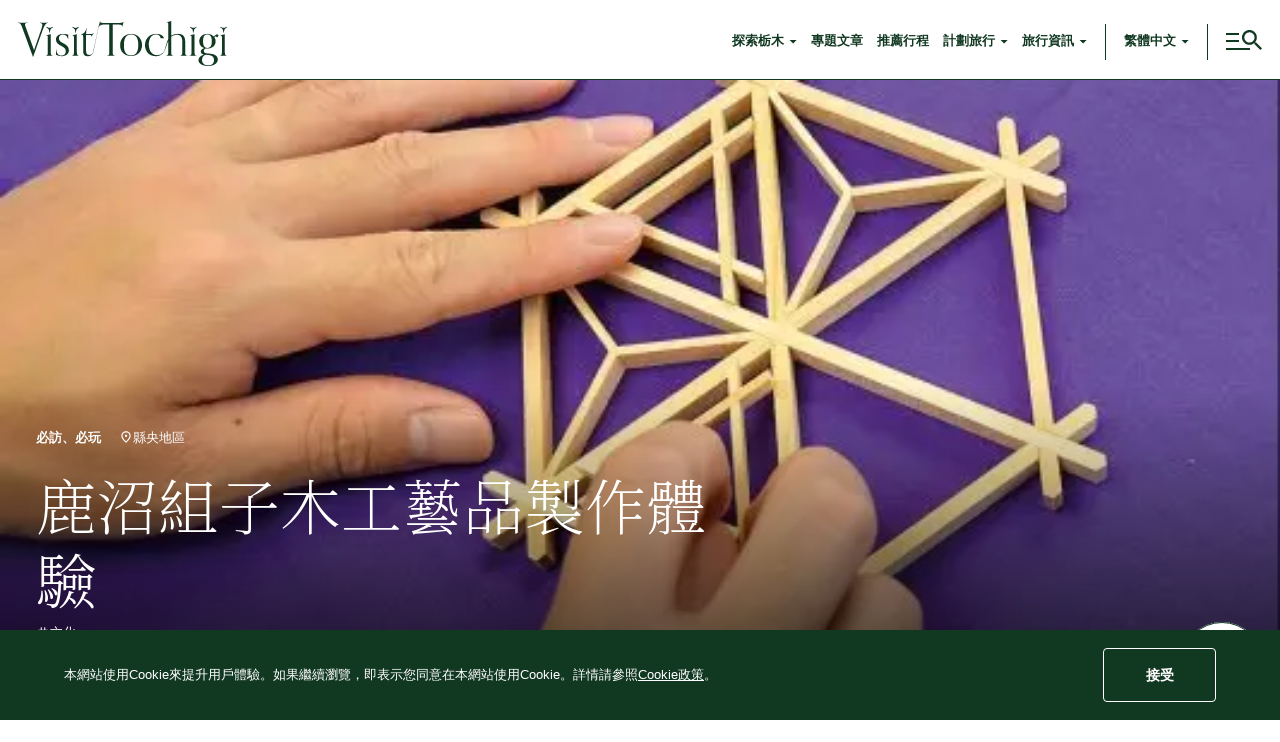

--- FILE ---
content_type: text/html; charset=UTF-8
request_url: https://www.visit-tochigi.com/zh-tw/plan-your-trip/things-to-do/6673/
body_size: 26749
content:
<!DOCTYPE html>
<html lang="zh-TW">
<head>
    <meta charset="UTF-8">
    <meta http-equiv="X-UA-Compatible" content="IE=edge">
    <meta name="viewport" content="width=device-width, initial-scale=1, maximum-scale=1">
    <meta name="format-detection" content="telephone=no">
    <link rel="apple-touch-icon" sizes="180x180" href="/apple-touch-icon.png">
    <link rel="icon" type="image/png" sizes="32x32" href="/favicon-32x32.png">
    <link rel="icon" type="image/png" sizes="16x16" href="/favicon-16x16.png">
    <link rel="manifest" href="/site.webmanifest">
    <link rel="mask-icon" href="/safari-pinned-tab.svg" color="#113821">
    <meta name="msapplication-TileColor" content="#113821">
    <meta name="theme-color" content="#ffffff">
    <meta name="google-site-verification" content="pCjA96B_Afr8jy_a30DwiueozSFbwbN3Yb7YCli5ssY" />
    <meta name="description" content="鹿沼組子木工藝品製作體驗 | 親手組裝傳統工藝之美">

<meta property="og:title" content="鹿沼組子木工藝品製作體驗">
<meta property="og:description" content="鹿沼組子木工藝品製作體驗 | 親手組裝傳統工藝之美">
<meta property="og:image" content="https://www.visit-tochigi.com/wp-content/uploads/2021/12/ABFFE9DF6253A2AF38F96ADD4FC0FFDE.jpg">
<meta property="og:url" content="https://www.visit-tochigi.com/zh-tw/plan-your-trip/things-to-do/6673/">
<meta property="og:site_name" content="Visit Tochigi">
<meta property="og:type" content="website">
<meta property="og:locale" content="jp">
<meta name="twitter:card" content="summary_large_image">
    <script>
      (function(d) {
        var config = {
            kitId: 'xmv0xey',
            scriptTimeout: 3000,
            async: true
          },
          h=d.documentElement,t=setTimeout(function(){h.className=h.className.replace(/\bwf-loading\b/g,"")+" wf-inactive";},config.scriptTimeout),tk=d.createElement("script"),f=false,s=d.getElementsByTagName("script")[0],a;h.className+=" wf-loading";tk.src='https://use.typekit.net/'+config.kitId+'.js';tk.async=true;tk.onload=tk.onreadystatechange=function(){a=this.readyState;if(f||a&&a!="complete"&&a!="loaded")return;f=true;clearTimeout(t);try{Typekit.load(config)}catch(e){}};s.parentNode.insertBefore(tk,s)
      })(document);
    </script>
          <!-- Google Tag Manager -->
      <script>(function(w,d,s,l,i){w[l]=w[l]||[];w[l].push({'gtm.start':
            new Date().getTime(),event:'gtm.js'});var f=d.getElementsByTagName(s)[0],
          j=d.createElement(s),dl=l!='dataLayer'?'&l='+l:'';j.async=true;j.src=
          'https://www.googletagmanager.com/gtm.js?id='+i+dl;f.parentNode.insertBefore(j,f);
        })(window,document,'script','dataLayer','GTM-57MXPDD');</script>
      <!-- End Google Tag Manager -->
      <title>鹿沼組子木工藝品製作體驗  |  Visit Tochigi</title>
<meta name='robots' content='max-image-preview:large' />
	<style>img:is([sizes="auto" i], [sizes^="auto," i]) { contain-intrinsic-size: 3000px 1500px }</style>
	<link rel="alternate" href="https://www.visit-tochigi.com/plan-your-trip/things-to-do/1431/" hreflang="en" />
<link rel="alternate" href="https://www.visit-tochigi.com/zh-tw/plan-your-trip/things-to-do/6673/" hreflang="zh-TW" />
<link rel="alternate" href="https://www.visit-tochigi.com/zh-cn/plan-your-trip/things-to-do/5920/" hreflang="zh-CN" />
<link rel="alternate" href="https://www.visit-tochigi.com/ko/plan-your-trip/things-to-do/3917/" hreflang="ko" />
<link rel="alternate" href="https://www.visit-tochigi.com/th/plan-your-trip/things-to-do/4654/" hreflang="th" />
<link rel="alternate" href="https://www.visit-tochigi.com/fr/plan-your-trip/things-to-do/5315/" hreflang="fr" />
<script type="text/javascript">
/* <![CDATA[ */
window._wpemojiSettings = {"baseUrl":"https:\/\/s.w.org\/images\/core\/emoji\/15.0.3\/72x72\/","ext":".png","svgUrl":"https:\/\/s.w.org\/images\/core\/emoji\/15.0.3\/svg\/","svgExt":".svg","source":{"concatemoji":"https:\/\/www.visit-tochigi.com\/wp-includes\/js\/wp-emoji-release.min.js"}};
/*! This file is auto-generated */
!function(i,n){var o,s,e;function c(e){try{var t={supportTests:e,timestamp:(new Date).valueOf()};sessionStorage.setItem(o,JSON.stringify(t))}catch(e){}}function p(e,t,n){e.clearRect(0,0,e.canvas.width,e.canvas.height),e.fillText(t,0,0);var t=new Uint32Array(e.getImageData(0,0,e.canvas.width,e.canvas.height).data),r=(e.clearRect(0,0,e.canvas.width,e.canvas.height),e.fillText(n,0,0),new Uint32Array(e.getImageData(0,0,e.canvas.width,e.canvas.height).data));return t.every(function(e,t){return e===r[t]})}function u(e,t,n){switch(t){case"flag":return n(e,"\ud83c\udff3\ufe0f\u200d\u26a7\ufe0f","\ud83c\udff3\ufe0f\u200b\u26a7\ufe0f")?!1:!n(e,"\ud83c\uddfa\ud83c\uddf3","\ud83c\uddfa\u200b\ud83c\uddf3")&&!n(e,"\ud83c\udff4\udb40\udc67\udb40\udc62\udb40\udc65\udb40\udc6e\udb40\udc67\udb40\udc7f","\ud83c\udff4\u200b\udb40\udc67\u200b\udb40\udc62\u200b\udb40\udc65\u200b\udb40\udc6e\u200b\udb40\udc67\u200b\udb40\udc7f");case"emoji":return!n(e,"\ud83d\udc26\u200d\u2b1b","\ud83d\udc26\u200b\u2b1b")}return!1}function f(e,t,n){var r="undefined"!=typeof WorkerGlobalScope&&self instanceof WorkerGlobalScope?new OffscreenCanvas(300,150):i.createElement("canvas"),a=r.getContext("2d",{willReadFrequently:!0}),o=(a.textBaseline="top",a.font="600 32px Arial",{});return e.forEach(function(e){o[e]=t(a,e,n)}),o}function t(e){var t=i.createElement("script");t.src=e,t.defer=!0,i.head.appendChild(t)}"undefined"!=typeof Promise&&(o="wpEmojiSettingsSupports",s=["flag","emoji"],n.supports={everything:!0,everythingExceptFlag:!0},e=new Promise(function(e){i.addEventListener("DOMContentLoaded",e,{once:!0})}),new Promise(function(t){var n=function(){try{var e=JSON.parse(sessionStorage.getItem(o));if("object"==typeof e&&"number"==typeof e.timestamp&&(new Date).valueOf()<e.timestamp+604800&&"object"==typeof e.supportTests)return e.supportTests}catch(e){}return null}();if(!n){if("undefined"!=typeof Worker&&"undefined"!=typeof OffscreenCanvas&&"undefined"!=typeof URL&&URL.createObjectURL&&"undefined"!=typeof Blob)try{var e="postMessage("+f.toString()+"("+[JSON.stringify(s),u.toString(),p.toString()].join(",")+"));",r=new Blob([e],{type:"text/javascript"}),a=new Worker(URL.createObjectURL(r),{name:"wpTestEmojiSupports"});return void(a.onmessage=function(e){c(n=e.data),a.terminate(),t(n)})}catch(e){}c(n=f(s,u,p))}t(n)}).then(function(e){for(var t in e)n.supports[t]=e[t],n.supports.everything=n.supports.everything&&n.supports[t],"flag"!==t&&(n.supports.everythingExceptFlag=n.supports.everythingExceptFlag&&n.supports[t]);n.supports.everythingExceptFlag=n.supports.everythingExceptFlag&&!n.supports.flag,n.DOMReady=!1,n.readyCallback=function(){n.DOMReady=!0}}).then(function(){return e}).then(function(){var e;n.supports.everything||(n.readyCallback(),(e=n.source||{}).concatemoji?t(e.concatemoji):e.wpemoji&&e.twemoji&&(t(e.twemoji),t(e.wpemoji)))}))}((window,document),window._wpemojiSettings);
/* ]]> */
</script>
<style id='wp-emoji-styles-inline-css' type='text/css'>

	img.wp-smiley, img.emoji {
		display: inline !important;
		border: none !important;
		box-shadow: none !important;
		height: 1em !important;
		width: 1em !important;
		margin: 0 0.07em !important;
		vertical-align: -0.1em !important;
		background: none !important;
		padding: 0 !important;
	}
</style>
<link rel='stylesheet' id='wp-block-library-css' href='https://www.visit-tochigi.com/wp-includes/css/dist/block-library/style.min.css' type='text/css' media='all' />
<style id='classic-theme-styles-inline-css' type='text/css'>
/*! This file is auto-generated */
.wp-block-button__link{color:#fff;background-color:#32373c;border-radius:9999px;box-shadow:none;text-decoration:none;padding:calc(.667em + 2px) calc(1.333em + 2px);font-size:1.125em}.wp-block-file__button{background:#32373c;color:#fff;text-decoration:none}
</style>
<style id='global-styles-inline-css' type='text/css'>
:root{--wp--preset--aspect-ratio--square: 1;--wp--preset--aspect-ratio--4-3: 4/3;--wp--preset--aspect-ratio--3-4: 3/4;--wp--preset--aspect-ratio--3-2: 3/2;--wp--preset--aspect-ratio--2-3: 2/3;--wp--preset--aspect-ratio--16-9: 16/9;--wp--preset--aspect-ratio--9-16: 9/16;--wp--preset--color--black: #000000;--wp--preset--color--cyan-bluish-gray: #abb8c3;--wp--preset--color--white: #ffffff;--wp--preset--color--pale-pink: #f78da7;--wp--preset--color--vivid-red: #cf2e2e;--wp--preset--color--luminous-vivid-orange: #ff6900;--wp--preset--color--luminous-vivid-amber: #fcb900;--wp--preset--color--light-green-cyan: #7bdcb5;--wp--preset--color--vivid-green-cyan: #00d084;--wp--preset--color--pale-cyan-blue: #8ed1fc;--wp--preset--color--vivid-cyan-blue: #0693e3;--wp--preset--color--vivid-purple: #9b51e0;--wp--preset--gradient--vivid-cyan-blue-to-vivid-purple: linear-gradient(135deg,rgba(6,147,227,1) 0%,rgb(155,81,224) 100%);--wp--preset--gradient--light-green-cyan-to-vivid-green-cyan: linear-gradient(135deg,rgb(122,220,180) 0%,rgb(0,208,130) 100%);--wp--preset--gradient--luminous-vivid-amber-to-luminous-vivid-orange: linear-gradient(135deg,rgba(252,185,0,1) 0%,rgba(255,105,0,1) 100%);--wp--preset--gradient--luminous-vivid-orange-to-vivid-red: linear-gradient(135deg,rgba(255,105,0,1) 0%,rgb(207,46,46) 100%);--wp--preset--gradient--very-light-gray-to-cyan-bluish-gray: linear-gradient(135deg,rgb(238,238,238) 0%,rgb(169,184,195) 100%);--wp--preset--gradient--cool-to-warm-spectrum: linear-gradient(135deg,rgb(74,234,220) 0%,rgb(151,120,209) 20%,rgb(207,42,186) 40%,rgb(238,44,130) 60%,rgb(251,105,98) 80%,rgb(254,248,76) 100%);--wp--preset--gradient--blush-light-purple: linear-gradient(135deg,rgb(255,206,236) 0%,rgb(152,150,240) 100%);--wp--preset--gradient--blush-bordeaux: linear-gradient(135deg,rgb(254,205,165) 0%,rgb(254,45,45) 50%,rgb(107,0,62) 100%);--wp--preset--gradient--luminous-dusk: linear-gradient(135deg,rgb(255,203,112) 0%,rgb(199,81,192) 50%,rgb(65,88,208) 100%);--wp--preset--gradient--pale-ocean: linear-gradient(135deg,rgb(255,245,203) 0%,rgb(182,227,212) 50%,rgb(51,167,181) 100%);--wp--preset--gradient--electric-grass: linear-gradient(135deg,rgb(202,248,128) 0%,rgb(113,206,126) 100%);--wp--preset--gradient--midnight: linear-gradient(135deg,rgb(2,3,129) 0%,rgb(40,116,252) 100%);--wp--preset--font-size--small: 13px;--wp--preset--font-size--medium: 20px;--wp--preset--font-size--large: 36px;--wp--preset--font-size--x-large: 42px;--wp--preset--spacing--20: 0.44rem;--wp--preset--spacing--30: 0.67rem;--wp--preset--spacing--40: 1rem;--wp--preset--spacing--50: 1.5rem;--wp--preset--spacing--60: 2.25rem;--wp--preset--spacing--70: 3.38rem;--wp--preset--spacing--80: 5.06rem;--wp--preset--shadow--natural: 6px 6px 9px rgba(0, 0, 0, 0.2);--wp--preset--shadow--deep: 12px 12px 50px rgba(0, 0, 0, 0.4);--wp--preset--shadow--sharp: 6px 6px 0px rgba(0, 0, 0, 0.2);--wp--preset--shadow--outlined: 6px 6px 0px -3px rgba(255, 255, 255, 1), 6px 6px rgba(0, 0, 0, 1);--wp--preset--shadow--crisp: 6px 6px 0px rgba(0, 0, 0, 1);}:where(.is-layout-flex){gap: 0.5em;}:where(.is-layout-grid){gap: 0.5em;}body .is-layout-flex{display: flex;}.is-layout-flex{flex-wrap: wrap;align-items: center;}.is-layout-flex > :is(*, div){margin: 0;}body .is-layout-grid{display: grid;}.is-layout-grid > :is(*, div){margin: 0;}:where(.wp-block-columns.is-layout-flex){gap: 2em;}:where(.wp-block-columns.is-layout-grid){gap: 2em;}:where(.wp-block-post-template.is-layout-flex){gap: 1.25em;}:where(.wp-block-post-template.is-layout-grid){gap: 1.25em;}.has-black-color{color: var(--wp--preset--color--black) !important;}.has-cyan-bluish-gray-color{color: var(--wp--preset--color--cyan-bluish-gray) !important;}.has-white-color{color: var(--wp--preset--color--white) !important;}.has-pale-pink-color{color: var(--wp--preset--color--pale-pink) !important;}.has-vivid-red-color{color: var(--wp--preset--color--vivid-red) !important;}.has-luminous-vivid-orange-color{color: var(--wp--preset--color--luminous-vivid-orange) !important;}.has-luminous-vivid-amber-color{color: var(--wp--preset--color--luminous-vivid-amber) !important;}.has-light-green-cyan-color{color: var(--wp--preset--color--light-green-cyan) !important;}.has-vivid-green-cyan-color{color: var(--wp--preset--color--vivid-green-cyan) !important;}.has-pale-cyan-blue-color{color: var(--wp--preset--color--pale-cyan-blue) !important;}.has-vivid-cyan-blue-color{color: var(--wp--preset--color--vivid-cyan-blue) !important;}.has-vivid-purple-color{color: var(--wp--preset--color--vivid-purple) !important;}.has-black-background-color{background-color: var(--wp--preset--color--black) !important;}.has-cyan-bluish-gray-background-color{background-color: var(--wp--preset--color--cyan-bluish-gray) !important;}.has-white-background-color{background-color: var(--wp--preset--color--white) !important;}.has-pale-pink-background-color{background-color: var(--wp--preset--color--pale-pink) !important;}.has-vivid-red-background-color{background-color: var(--wp--preset--color--vivid-red) !important;}.has-luminous-vivid-orange-background-color{background-color: var(--wp--preset--color--luminous-vivid-orange) !important;}.has-luminous-vivid-amber-background-color{background-color: var(--wp--preset--color--luminous-vivid-amber) !important;}.has-light-green-cyan-background-color{background-color: var(--wp--preset--color--light-green-cyan) !important;}.has-vivid-green-cyan-background-color{background-color: var(--wp--preset--color--vivid-green-cyan) !important;}.has-pale-cyan-blue-background-color{background-color: var(--wp--preset--color--pale-cyan-blue) !important;}.has-vivid-cyan-blue-background-color{background-color: var(--wp--preset--color--vivid-cyan-blue) !important;}.has-vivid-purple-background-color{background-color: var(--wp--preset--color--vivid-purple) !important;}.has-black-border-color{border-color: var(--wp--preset--color--black) !important;}.has-cyan-bluish-gray-border-color{border-color: var(--wp--preset--color--cyan-bluish-gray) !important;}.has-white-border-color{border-color: var(--wp--preset--color--white) !important;}.has-pale-pink-border-color{border-color: var(--wp--preset--color--pale-pink) !important;}.has-vivid-red-border-color{border-color: var(--wp--preset--color--vivid-red) !important;}.has-luminous-vivid-orange-border-color{border-color: var(--wp--preset--color--luminous-vivid-orange) !important;}.has-luminous-vivid-amber-border-color{border-color: var(--wp--preset--color--luminous-vivid-amber) !important;}.has-light-green-cyan-border-color{border-color: var(--wp--preset--color--light-green-cyan) !important;}.has-vivid-green-cyan-border-color{border-color: var(--wp--preset--color--vivid-green-cyan) !important;}.has-pale-cyan-blue-border-color{border-color: var(--wp--preset--color--pale-cyan-blue) !important;}.has-vivid-cyan-blue-border-color{border-color: var(--wp--preset--color--vivid-cyan-blue) !important;}.has-vivid-purple-border-color{border-color: var(--wp--preset--color--vivid-purple) !important;}.has-vivid-cyan-blue-to-vivid-purple-gradient-background{background: var(--wp--preset--gradient--vivid-cyan-blue-to-vivid-purple) !important;}.has-light-green-cyan-to-vivid-green-cyan-gradient-background{background: var(--wp--preset--gradient--light-green-cyan-to-vivid-green-cyan) !important;}.has-luminous-vivid-amber-to-luminous-vivid-orange-gradient-background{background: var(--wp--preset--gradient--luminous-vivid-amber-to-luminous-vivid-orange) !important;}.has-luminous-vivid-orange-to-vivid-red-gradient-background{background: var(--wp--preset--gradient--luminous-vivid-orange-to-vivid-red) !important;}.has-very-light-gray-to-cyan-bluish-gray-gradient-background{background: var(--wp--preset--gradient--very-light-gray-to-cyan-bluish-gray) !important;}.has-cool-to-warm-spectrum-gradient-background{background: var(--wp--preset--gradient--cool-to-warm-spectrum) !important;}.has-blush-light-purple-gradient-background{background: var(--wp--preset--gradient--blush-light-purple) !important;}.has-blush-bordeaux-gradient-background{background: var(--wp--preset--gradient--blush-bordeaux) !important;}.has-luminous-dusk-gradient-background{background: var(--wp--preset--gradient--luminous-dusk) !important;}.has-pale-ocean-gradient-background{background: var(--wp--preset--gradient--pale-ocean) !important;}.has-electric-grass-gradient-background{background: var(--wp--preset--gradient--electric-grass) !important;}.has-midnight-gradient-background{background: var(--wp--preset--gradient--midnight) !important;}.has-small-font-size{font-size: var(--wp--preset--font-size--small) !important;}.has-medium-font-size{font-size: var(--wp--preset--font-size--medium) !important;}.has-large-font-size{font-size: var(--wp--preset--font-size--large) !important;}.has-x-large-font-size{font-size: var(--wp--preset--font-size--x-large) !important;}
:where(.wp-block-post-template.is-layout-flex){gap: 1.25em;}:where(.wp-block-post-template.is-layout-grid){gap: 1.25em;}
:where(.wp-block-columns.is-layout-flex){gap: 2em;}:where(.wp-block-columns.is-layout-grid){gap: 2em;}
:root :where(.wp-block-pullquote){font-size: 1.5em;line-height: 1.6;}
</style>
<link rel='stylesheet' id='reset-style-css' href='https://www.visit-tochigi.com/wp-content/themes/tochigi/frontend/css/vendor/ress.min.css' type='text/css' media='all' />
<link rel='stylesheet' id='theme-style-css' href='https://www.visit-tochigi.com/wp-content/themes/tochigi/frontend/css/style.min.css?v=20251125015218' type='text/css' media='all' />
<script type="text/javascript" src="https://www.visit-tochigi.com/wp-content/themes/tochigi/frontend/js/script.min.js?v=20251125015218" id="theme-script-js" defer></script>
<link rel="https://api.w.org/" href="https://www.visit-tochigi.com/wp-json/" /><link rel="alternate" title="JSON" type="application/json" href="https://www.visit-tochigi.com/wp-json/wp/v2/things-to-do/6673" /><link rel="canonical" href="https://www.visit-tochigi.com/zh-tw/plan-your-trip/things-to-do/6673/" />
<link rel="alternate" title="oEmbed (JSON)" type="application/json+oembed" href="https://www.visit-tochigi.com/wp-json/oembed/1.0/embed?url=https%3A%2F%2Fwww.visit-tochigi.com%2Fzh-tw%2Fplan-your-trip%2Fthings-to-do%2F6673%2F" />
<link rel="alternate" title="oEmbed (XML)" type="text/xml+oembed" href="https://www.visit-tochigi.com/wp-json/oembed/1.0/embed?url=https%3A%2F%2Fwww.visit-tochigi.com%2Fzh-tw%2Fplan-your-trip%2Fthings-to-do%2F6673%2F&#038;format=xml" />
<link rel="canonical" href="https://www.visit-tochigi.com/zh-tw/plan-your-trip/things-to-do/" /><noscript><style>.lazyload[data-src]{display:none !important;}</style></noscript><style>.lazyload{background-image:none !important;}.lazyload:before{background-image:none !important;}</style><style>.wp-block-gallery.is-cropped .blocks-gallery-item picture{height:100%;width:100%;}</style><style type="text/css">.broken_link, a.broken_link {
	text-decoration: line-through;
}</style></head>
<body class="things-to-do-template-default single single-things-to-do postid-6673">
<!-- Google Tag Manager (noscript) -->
<noscript><iframe src="https://www.googletagmanager.com/ns.html?id=GTM-57MXPDD"
                  height="0" width="0" style="display:none;visibility:hidden"></iframe></noscript>
<!-- End Google Tag Manager (noscript) -->
<div id="fb-root"></div>
<script async defer crossorigin="anonymous" src="https://connect.facebook.net/zh_TW/sdk.js#xfbml=1&version=v12.0&autoLogAppEvents=1" nonce="rLKNNMTt"></script>
<div id="pagetop">
    <header id="header" class="l-header">
      <div class="l-header__wrap">
        <div class="l-header__inner">
          <div class="l-header__body">
            <div class="l-header__logo">
              <a href="https://www.visit-tochigi.com/zh-tw/" class="l-header__logoLink">
                <img src="[data-uri]" alt="Visit Tochigi" width="334" height="72" decoding="async" data-src="https://www.visit-tochigi.com/wp-content/themes/tochigi/frontend/img/common/logo_tochigi.svg" class="lazyload" data-eio-rwidth="334" data-eio-rheight="72"><noscript><img src="https://www.visit-tochigi.com/wp-content/themes/tochigi/frontend/img/common/logo_tochigi.svg" alt="Visit Tochigi" width="334" height="72" decoding="async" data-eio="l"></noscript>
              </a>
            </div>
                                      <nav class="l-header__navigation js-headerNavigation" aria-hidden="false">
                <ul class="l-header__navigationList">
                                    <li class="l-header__navigationItem">
                                          <div class="c-navigations">
  <button type="button" class="c-navigations__button js-navigationsButton" aria-expanded="false">
    <span>探索<br>栃木</span>
  </button>
  <ul class="c-navigations__list js-navigationsList" aria-hidden="true">
    <li class="c-navigations__item _parent">
      <a href="https://www.visit-tochigi.com/zh-tw/discover-tochigi/" class="c-navigations__link">探索栃木</a>
    </li>
    <li class="c-navigations__item">
      <a href="https://www.visit-tochigi.com/zh-tw/discover-tochigi/nature/" class="c-navigations__link">自然</a>
    </li>
    <li class="c-navigations__item">
      <a href="https://www.visit-tochigi.com/zh-tw/discover-tochigi/history/" class="c-navigations__link">历史</a>
    </li>
    <li class="c-navigations__item">
      <a href="https://www.visit-tochigi.com/zh-tw/discover-tochigi/culture/" class="c-navigations__link">文化</a>
    </li>
    <li class="c-navigations__item">
      <a href="https://www.visit-tochigi.com/zh-tw/discover-tochigi/food-drink/" class="c-navigations__link">美食</a>
    </li>
    <li class="c-navigations__item">
      <a href="https://www.visit-tochigi.com/zh-tw/discover-tochigi/movies/" class="c-navigations__link">影片</a>
    </li>
  </ul>
</div>                                      </li>
                                    <li class="l-header__navigationItem">
                                          <a href="https://www.visit-tochigi.com/zh-tw/special-features" class="l-header__navigationLink">專題<br>文章</a>
                                      </li>
                                    <li class="l-header__navigationItem">
                                          <a href="https://www.visit-tochigi.com/zh-tw/suggested-itineraries" class="l-header__navigationLink">推薦<br>行程</a>
                                      </li>
                                    <li class="l-header__navigationItem">
                                          <div class="c-navigations">
  <button type="button" class="c-navigations__button js-navigationsButton" aria-expanded="false">
    <span>計劃<br>旅行</span>
  </button>
  <ul class="c-navigations__list js-navigationsList" aria-hidden="true">
    <li class="c-navigations__item _parent">
      <a href="https://www.visit-tochigi.com/zh-tw/plan-your-trip/" class="c-navigations__link">計劃旅行</a>
    </li>
    <li class="c-navigations__item">
      <a href="https://www.visit-tochigi.com/zh-tw/plan-your-trip/things-to-do/" class="c-navigations__link">要做的事</a>
    </li>
    <li class="c-navigations__item">
      <a href="https://www.visit-tochigi.com/zh-tw/plan-your-trip/place-to-go/" class="c-navigations__link">必訪地點</a>
    </li>
  </ul>
</div>                                      </li>
                                    <li class="l-header__navigationItem">
                                          <div class="c-navigations">
  <button type="button" class="c-navigations__button js-navigationsButton" aria-expanded="false">
    <span>旅行<br>資訊</span>
  </button>
  <ul class="c-navigations__list js-navigationsList" aria-hidden="true">
    <li class="c-navigations__item _parent">
      <a href="https://www.visit-tochigi.com/zh-tw/travel-info/" class="c-navigations__link">旅行資訊</a>
    </li>
    <li class="c-navigations__item">
      <a href="https://www.visit-tochigi.com/zh-tw/travel-info/tourist-information/" class="c-navigations__link">遊客嚮導中心</a>
    </li>
    <li class="c-navigations__item">
      <a href="https://www.visit-tochigi.com/zh-tw/travel-info/travel-brochures/" class="c-navigations__link">旅遊手冊</a>
    </li>
    <li class="c-navigations__item">
      <a href="https://www.visit-tochigi.com/zh-tw/travel-info/licensed-guides/" class="c-navigations__link">持證嚮導</a>
    </li>
            <li class="c-navigations__item">
      <a href="https://www.visit-tochigi.com/zh-tw/travel-info/adventure-guides/" class="c-navigations__link">探險嚮導</a>
    </li>
        <li class="c-navigations__item">
        <a href="https://www.visit-tochigi.com/zh-tw/travel-info/emergency-information/" class="c-navigations__link">緊急相關資訊</a>
    </li>
  </ul>
</div>                                      </li>
                                  </ul>
              </nav>
                        <div class="l-header__search js-headerSearch" aria-hidden="true">
              <form class="c-headerSearch" action="https://www.visit-tochigi.com/zh-tw/search/" method="get">
                <div class="c-headerSearch__wrap">
                  <button type="submit" class="c-headerSearch__button">
                    <img src="[data-uri]" alt="" width="20" height="20" decoding="async" loading="lazy" data-src="https://www.visit-tochigi.com/wp-content/themes/tochigi/frontend/img/common/icon_search.svg" class="lazyload" data-eio-rwidth="20" data-eio-rheight="20"><noscript><img src="https://www.visit-tochigi.com/wp-content/themes/tochigi/frontend/img/common/icon_search.svg" alt="" width="20" height="20" decoding="async" loading="lazy" data-eio="l"></noscript>
                  </button>
                  <input type="text" name="q" class="c-headerSearch__input" placeholder="搜尋">
                </div>
              </form>
            </div>
                                      <div class="l-header__language">
                <div class="c-language">
  <button type="button" class="c-language__button js-languageButton" aria-expanded="false">
    <span class="u-hideSP">繁體中文</span>
    <span class="u-hidePC">zh_TW</span>
  </button>
  <ul class="c-language__list js-languageList" aria-hidden="true">
                <li class="c-language__item">
        <a href="https://www.visit-tochigi.com/plan-your-trip/things-to-do/1431/" class="c-language__link">English</a>
      </li>
                <li class="c-language__item">
        <a href="https://www.visit-tochigi.com/zh-tw/plan-your-trip/things-to-do/6673/" class="c-language__link">繁體中文</a>
      </li>
                <li class="c-language__item">
        <a href="https://www.visit-tochigi.com/zh-cn/plan-your-trip/things-to-do/5920/" class="c-language__link">简体中文</a>
      </li>
                <li class="c-language__item">
        <a href="https://www.visit-tochigi.com/ko/plan-your-trip/things-to-do/3917/" class="c-language__link">한국어</a>
      </li>
                <li class="c-language__item">
        <a href="https://www.visit-tochigi.com/th/plan-your-trip/things-to-do/4654/" class="c-language__link">ภาษาไทย</a>
      </li>
                <li class="c-language__item">
        <a href="https://www.visit-tochigi.com/fr/plan-your-trip/things-to-do/5315/" class="c-language__link">Français</a>
      </li>
            <li class="c-language__item"> 
      <a href="https://www.tochigiji.or.jp/" target="_blank" rel="noopener" class="c-language__link">日本語</a>
    </li>
      </ul>
</div>              </div>
                        <div class="l-header__hamburger">
              <button type="button" class="c-hamburger js-hamburger" aria-controls="globalNavigation" aria-expanded="false" aria-label="switch the menu display">
  <span class="c-hamburger__border"></span>
  <span class="c-hamburger__border"></span>
  <span class="c-hamburger__border"></span>
  <span class="c-hamburger__icon"><img src="[data-uri]" alt="" width="20" height="20" decoding="async" loading="lazy" data-src="https://www.visit-tochigi.com/wp-content/themes/tochigi/frontend/img/common/icon_search.svg" class="lazyload" data-eio-rwidth="20" data-eio-rheight="20"><noscript><img src="https://www.visit-tochigi.com/wp-content/themes/tochigi/frontend/img/common/icon_search.svg" alt="" width="20" height="20" decoding="async" loading="lazy" data-eio="l"></noscript></span>
</button>            </div>
          </div>
        </div>
      </div>
      <div id="globalNavigation" class="l-globalNavigation" aria-hidden="true">
        <div class="l-globalNavigation__wrap">
          <div class="l-globalNavigation__inner">
            <nav class="l-globalNavigation__nav">
              <ul class="l-globalNavigation__navList">
                                                  <li class="l-globalNavigation__navItem">
                    <a href="https://www.visit-tochigi.com/zh-tw/discover-tochigi/" class="l-globalNavigation__navLink u-uppercase"><span>探索栃木</span></a>
                      <ul class="l-globalNavigation__navListChild">
          <li class="l-globalNavigation__navItemChild"><a href="https://www.visit-tochigi.com/zh-tw/discover-tochigi/nature/" class="l-globalNavigation__navLinkChild"><span>自然</span></a></li>
          <li class="l-globalNavigation__navItemChild"><a href="https://www.visit-tochigi.com/zh-tw/discover-tochigi/history/" class="l-globalNavigation__navLinkChild"><span>歷史</span></a></li>
          <li class="l-globalNavigation__navItemChild"><a href="https://www.visit-tochigi.com/zh-tw/discover-tochigi/culture/" class="l-globalNavigation__navLinkChild"><span>文化</span></a></li>
          <li class="l-globalNavigation__navItemChild"><a href="https://www.visit-tochigi.com/zh-tw/discover-tochigi/food-drink/" class="l-globalNavigation__navLinkChild"><span>美食</span></a></li>
              <li class="l-globalNavigation__navItemChild"><a href="https://www.visit-tochigi.com/zh-tw/discover-tochigi/movies/" class="l-globalNavigation__navLinkChild"><span>影片</span></a></li>
      </ul>
                  </li>
                                                                  <li class="l-globalNavigation__navItem">
                    <a href="https://www.visit-tochigi.com/zh-tw/seasons-in-tochigi/" class="l-globalNavigation__navLink u-uppercase"><span>栃木的四季</span></a>
                      <ul class="l-globalNavigation__navListChild">
          <li class="l-globalNavigation__navItemChild"><a href="https://www.visit-tochigi.com/zh-tw/seasons-in-tochigi/spring/" class="l-globalNavigation__navLinkChild"><span>春天</span></a></li>
          <li class="l-globalNavigation__navItemChild"><a href="https://www.visit-tochigi.com/zh-tw/seasons-in-tochigi/summer/" class="l-globalNavigation__navLinkChild"><span>夏天</span></a></li>
          <li class="l-globalNavigation__navItemChild"><a href="https://www.visit-tochigi.com/zh-tw/seasons-in-tochigi/autumn/" class="l-globalNavigation__navLinkChild"><span>秋天</span></a></li>
          <li class="l-globalNavigation__navItemChild"><a href="https://www.visit-tochigi.com/zh-tw/seasons-in-tochigi/winter/" class="l-globalNavigation__navLinkChild"><span>冬天</span></a></li>
          <li class="l-globalNavigation__navItemChild"><a href="https://www.visit-tochigi.com/zh-tw/seasons-in-tochigi/events/" class="l-globalNavigation__navLinkChild"><span>活動特輯</span></a></li>
          </ul>
                  </li>
                                <li class="l-globalNavigation__navItem">
                  <a href="https://www.visit-tochigi.com/zh-tw/suggested-itineraries/" class="l-globalNavigation__navLink u-uppercase"><span>推薦行程</span></a>
                </li>
                <li class="l-globalNavigation__navItem">
                  <a href="https://www.visit-tochigi.com/zh-tw/special-features/" class="l-globalNavigation__navLink u-uppercase"><span>專題文章</span></a>
                </li>
                                                  <li class="l-globalNavigation__navItem">
                    <a href="https://www.visit-tochigi.com/zh-tw/plan-your-trip/" class="l-globalNavigation__navLink u-uppercase"><span>計劃旅行</span></a>
                    <ul class="l-globalNavigation__navListChild">
                      <li class="l-globalNavigation__navItemChild"><a href="https://www.visit-tochigi.com/zh-tw/plan-your-trip/things-to-do/" class="l-globalNavigation__navLinkChild"><span>要做的事</span></a></li>
                      <li class="l-globalNavigation__navItemChild"><a href="https://www.visit-tochigi.com/zh-tw/plan-your-trip/place-to-go/" class="l-globalNavigation__navLinkChild"><span>必訪地點</span></a></li>
                    </ul>
                  </li>
                                  <li class="l-globalNavigation__navItem">
                    <a href="https://www.visit-tochigi.com/zh-tw/travel-info/" class="l-globalNavigation__navLink u-uppercase"><span>旅行資訊</span></a>
                    <ul class="l-globalNavigation__navListChild">
                      <li class="l-globalNavigation__navItemChild"><a href="https://www.visit-tochigi.com/zh-tw/travel-info/tourist-information/" class="l-globalNavigation__navLinkChild"><span>遊客嚮導中心</span></a></li>
                      <li class="l-globalNavigation__navItemChild"><a href="https://www.visit-tochigi.com/zh-tw/travel-info/travel-brochures/" class="l-globalNavigation__navLinkChild"><span>旅遊手冊</span></a></li>
                      <li class="l-globalNavigation__navItemChild"><a href="https://www.visit-tochigi.com/zh-tw/travel-info/licensed-guides/" class="l-globalNavigation__navLinkChild"><span>持證嚮導</span></a></li>
                                                                    <li class="l-globalNavigation__navItemChild"><a href="https://www.visit-tochigi.com/zh-tw/travel-info/adventure-guides/" class="l-globalNavigation__navLinkChild"><span>探險嚮導</span></a></li>
                                            <li class="l-globalNavigation__navItemChild"><a href="https://www.visit-tochigi.com/zh-tw/travel-info/emergency-information/" class="l-globalNavigation__navLinkChild"><span>緊急相關資訊</span></a></li>
                    </ul>
                  </li>
              </ul>
            </nav>
            <div class="l-globalNavigation__bottom">
                                            <div class="l-globalNavigation__bottomItem">
                  <div class="l-globalNavigation__bottomHead">
                    <h3 class="l-globalNavigation__bottomHeading">尋找住宿設施</h3>
                    <p class="l-globalNavigation__bottomText">重定向到外部網站</p>
                  </div>
                                                        <ul class="l-globalNavigation__bottomAccommodationsList">
                                                                                              <li class="l-globalNavigation__bottomAccommodationsItem">
                          <a href="https://www.expedia.com.tw/Hotel-Search?adults=2&#038;d1=2022-02-09&#038;d2=2022-02-10&#038;destination=%E6%AB%AA%E6%9C%A8%20%28%E7%B8%A3%29%2C%20%E6%97%A5%E6%9C%AC&#038;endDate=2022-02-10&#038;latLong=36.69259061206033%2C139.816117787143&#038;regionId=6048227&#038;rooms=1&#038;semdtl=&#038;sort=RECOMMENDED&#038;startDate=2022-02-09&#038;theme=&#038;useRewards=false&#038;userIntent=">                            <img src="[data-uri]" alt="Expedia" width="216" height="108" decoding="async" loading="lazy" data-src="https://www.visit-tochigi.com/wp-content/uploads/2021/11/icon_expedia.svg" class="lazyload" data-eio-rwidth="216" data-eio-rheight="108"><noscript><img src="https://www.visit-tochigi.com/wp-content/uploads/2021/11/icon_expedia.svg" alt="Expedia" width="216" height="108" decoding="async" loading="lazy" data-eio="l"></noscript>
                          </a>                        </li>
                                                                                              <li class="l-globalNavigation__bottomAccommodationsItem">
                          <a href="https://www.tripadvisor.com.tw/Tourism-g298181-Tochigi_Prefecture_Kanto-Vacations.html">                            <img src="[data-uri]" alt="Tripadvisor" width="216" height="108" decoding="async" loading="lazy" data-src="https://www.visit-tochigi.com/wp-content/uploads/2021/11/icon_tripadvisor.svg" class="lazyload" data-eio-rwidth="216" data-eio-rheight="108"><noscript><img src="https://www.visit-tochigi.com/wp-content/uploads/2021/11/icon_tripadvisor.svg" alt="Tripadvisor" width="216" height="108" decoding="async" loading="lazy" data-eio="l"></noscript>
                          </a>                        </li>
                                                                                              <li class="l-globalNavigation__bottomAccommodationsItem">
                          <a href="https://www.agoda.com/zh-tw/region/tochigi-prefecture-jp.html?asq=u2qcklxwzru5nduxj0kof3t91go8joyymxagy8fkbh1bn0lgatyh25sdxoy34qb9mewltvt0y6spraqmoyztpisrfs8qxo%2Fuhvu2xuf59s19s%2Bwfo8g3thytpcel%2Bjti9gjmhbwbl022czq7cfkcgbublwwbhl40lq76hhyps4%2Fyiabbjf0eia7anfeyuialq08m%2B2zqdmf7k8z6%2Bwiefulgczmh%2Fhslqkz5n9wy8aw%3D&#038;ds=mDOlTTUZz%2BIsswJ0">                            <img src="[data-uri]" alt="agoda" width="216" height="108" decoding="async" loading="lazy" data-src="https://www.visit-tochigi.com/wp-content/uploads/2021/11/icon_agoda.svg" class="lazyload" data-eio-rwidth="216" data-eio-rheight="108"><noscript><img src="https://www.visit-tochigi.com/wp-content/uploads/2021/11/icon_agoda.svg" alt="agoda" width="216" height="108" decoding="async" loading="lazy" data-eio="l"></noscript>
                          </a>                        </li>
                                          </ul>
                                  </div>
                                                          <div class="l-globalNavigation__bottomItem">
                  <div class="l-globalNavigation__bottomSns">
                    <h3 class="l-globalNavigation__bottomHeading">關注栃木</h3>
                    <ul class="l-globalNavigation__bottomSnsList">
                                              <li class="l-globalNavigation__bottomSnsItem">
                          <a href="https://www.instagram.com/visit_tochigi_official2/" target="_blank" rel="noopener nofollow">
                            <img src="[data-uri]" alt="Instagram" width="36" height="36" decoding="async" loading="lazy" data-src="https://www.visit-tochigi.com/wp-content/themes/tochigi/frontend/img/common/icon_instagram.svg" class="lazyload" data-eio-rwidth="36" data-eio-rheight="36"><noscript><img src="https://www.visit-tochigi.com/wp-content/themes/tochigi/frontend/img/common/icon_instagram.svg" alt="Instagram" width="36" height="36" decoding="async" loading="lazy" data-eio="l"></noscript>
                          </a>
                        </li>
                                                                    <li class="l-globalNavigation__bottomSnsItem">
                          <a href="https://www.facebook.com/%E6%AD%A1%E8%BF%8E%E5%85%89%E8%87%A8%E6%A0%83%E6%9C%A8%E6%97%A5%E6%9C%ACTochigi%E6%A0%83%E6%9C%A8%E7%B8%A3%E8%A7%80%E5%85%89%E7%89%A9%E7%94%A2%E5%8D%94%E6%9C%83-160838867687423/" target="_blank" rel="noopener nofollow">
                            <img src="[data-uri]" alt="Facebook" width="36" height="36" decoding="async" loading="lazy" data-src="https://www.visit-tochigi.com/wp-content/themes/tochigi/frontend/img/common/icon_facebook.svg" class="lazyload" data-eio-rwidth="36" data-eio-rheight="36"><noscript><img src="https://www.visit-tochigi.com/wp-content/themes/tochigi/frontend/img/common/icon_facebook.svg" alt="Facebook" width="36" height="36" decoding="async" loading="lazy" data-eio="l"></noscript>
                          </a>
                        </li>
                                                                    <li class="l-globalNavigation__bottomSnsItem">
                          <a href="https://www.youtube.com/channel/UCJ3Je8LUTxuSwo8ki9QWrkg" target="_blank" rel="noopener nofollow">
                            <img src="[data-uri]" alt="YouTube" width="36" height="36" decoding="async" loading="lazy" data-src="https://www.visit-tochigi.com/wp-content/themes/tochigi/frontend/img/common/icon_youtube.svg" class="lazyload" data-eio-rwidth="36" data-eio-rheight="36"><noscript><img src="https://www.visit-tochigi.com/wp-content/themes/tochigi/frontend/img/common/icon_youtube.svg" alt="YouTube" width="36" height="36" decoding="async" loading="lazy" data-eio="l"></noscript>
                          </a>
                        </li>
                                          </ul>
                  </div>
                </div>
                          </div>
            <div class="l-globalNavigation__footer">
              <ul class="l-globalNavigation__footerNav">
                <li class="l-globalNavigation__footerNavItem"><a href="https://www.visit-tochigi.com/zh-tw/business/" class="l-globalNavigation__footerNavLink"><span>商業用途</span></a></li>
                <li class="l-globalNavigation__footerNavItem"><a href="https://www.visit-tochigi.com/zh-tw/policy/" class="l-globalNavigation__footerNavLink"><span>政策</span></a></li>
              </ul>
                                            <div class="l-globalNavigation__footerCopyWrap">
                    <p>© 2022 Tochigi Prefecture Tourism &amp; Local Products Association. All Rights Reserved.<br />
Background image created by Tochigi Prefecture Tourism &amp; Local Products Association<br />
based on <a href="https://www.gsi.go.jp/ENGLISH/page_e30286.html"><span class="s3">GSI vector map (Geospatial Information Authority of Japan)</span></a>.</p>
                </div>
                          </div>
          </div>
        </div>
      </div>
    </header>
    <div class="l-container">
      <div class="c-gdpr js-gdpr" aria-hidden="false">
    <div class="c-gdpr__wrap">
      <div class="c-gdpr__inner">
        <div class="c-gdpr__body">
          <div class="c-gdpr__text"><p>本網站使用Cookie來提升用戶體驗。如果繼續瀏覽，即表示您同意在本網站使用Cookie。詳情請參照<a href="https://www.visit-tochigi.com/zh-tw/policy/">Cookie政策</a>。</p>
</div>
          <div class="c-gdpr__button">
            <button type="button" class="c-button _colorWhite js-gdpr-button" aria-expanded="true">接受</button>
          </div>
        </div>
      </div>
    </div>
  </div>
    <main class="l-main">
      <div class="c-mainVisual _location">
        <div class="c-mainVisual__inner">
          <div class="c-mainVisual__body">
                          <div class="c-mainVisual__bodyTop">
                <ul class="c-mainVisual__tags">
                                                            <li class="c-mainVisual__tag _theme">必訪、必玩</li>
                                                                                                  <li class="c-mainVisual__tag _area">縣央地區</li>
                                                      </ul>
              </div>
                        <h1 class="c-heading02 c-mainVisual__heading">鹿沼組子木工藝品製作體驗</h1>
                          <div class="c-mainVisual__bodyBottom">
                <ul class="c-mainVisual__tags">
                                      <li class="c-mainVisual__tag _category">文化</li>
                                  </ul>
              </div>
                      </div>
                    <div class="c-mainVisual__background">
              <picture><source   type="image/webp" data-srcset="https://www.visit-tochigi.com/wp-content/uploads/2021/12/ABFFE9DF6253A2AF38F96ADD4FC0FFDE.jpg.webp"><img src="[data-uri]" alt="" width="1440" height="737" decoding="async" class="c-mainVisual__backgroundImage lazyload"  data-eio="p" data-src="https://www.visit-tochigi.com/wp-content/uploads/2021/12/ABFFE9DF6253A2AF38F96ADD4FC0FFDE.jpg" data-eio-rwidth="533" data-eio-rheight="400"></picture><noscript><img src="https://www.visit-tochigi.com/wp-content/uploads/2021/12/ABFFE9DF6253A2AF38F96ADD4FC0FFDE.jpg" alt="" width="1440" height="737" decoding="async" class="c-mainVisual__backgroundImage"  data-eio="l"></noscript>
          </div>
        </div>

              </div>

      <div class="l-contents">
        <section class="l-section _borderBottom">
          <div class="l-section__wide">
            <div class="c-mediaText _columnPC">
              <div class="c-mediaText__wrap">
                <div class="c-mediaText__body">
                                      <h2 class="c-mediaText__heading">親手組裝傳統工藝之美</h2>
                                                        <div class="c-mediaText__text">
                      <p class="" data-start="73" data-end="215">鹿沼市以細膩木工聞名，擁有300年歷史的「鹿沼組子」為代表技藝。在木之故鄉傳統工藝館，您可體驗無釘榫接的組子杯墊製作，由專業講師指導拼接麻或芝麻等圖樣。透過動手實作，認識鹿沼工藝的精緻與文化魅力，適合親子、朋友與團體參與，留下獨一無二的紀念品。</p>
                    </div>
                                  </div>
                              </div>
            </div>
          </div>
        </section>
        <div class="l-section">
          <div class="l-section__narrow">
            <div class="p-entry">
                          </div>
          </div>
        </div>

                                    <section class="l-section">
            <div class="l-section__wide">
              <div class="l-section__heading">
                <h3 class="c-heading03">位置圖</h3>
              </div>
              <div class="l-section__body">
                <div class="c-locationMap _fullSP">
                  <iframe  width="600" height="450" style="border:0;" allowfullscreen="" loading="lazy" data-src="https://www.google.com/maps/d/u/1/embed?mid=1ktG3V8lpJTJ1MEwbO344QPyOCaLyg0XV&ehbc=2E312F&ll=36.563011,139.7449211&hl=zh-tw" class="lazyload"></iframe>
                </div>
              </div>
            </div>
          </section>
        
                  <section class="l-section">
            <div class="l-section__wide">
              <div class="l-section__heading">
                <h2 class="c-heading03">基本資訊</h2>
              </div>
              <div class="l-section__body">
                <table class="c-table">
                                      <tr class="c-table__row">
                      <th class="c-table__heading">地址</th>
                      <td class="c-table__description">鹿沼市麻苧町1556-1</td>
                    </tr>
                                                        <tr class="c-table__row">
                      <th class="c-table__heading">電話號碼</th>
                      <td class="c-table__description">0289-64-6131</td>
                    </tr>
                                                                          <tr class="c-table__row">
                      <th class="c-table__heading">營業時間</th>
                      <td class="c-table__description">9:00〜17:00</td>
                    </tr>
                                                        <tr class="c-table__row">
                      <th class="c-table__heading">公休日</th>
                      <td class="c-table__description">每週二、國定假日的翌日、年末年初</td>
                    </tr>
                                                        <tr class="c-table__row">
                      <th class="c-table__heading">費用</th>
                      <td class="c-table__description">材料費1, 800日圓</td>
                    </tr>
                                                                                                                                <tr class="c-table__row">
                      <th class="c-table__heading">地圖碼</th>
                      <td class="c-table__description">132 224 203*50</td>
                    </tr>
                                  </table>
              </div>
            </div>
          </section>
        

                  <section class="l-section">
            <div class="l-section__wide">
              <div class="c-accommodation">
                <div class="c-accommodation__wrap">
                  <div class="c-accommodation__head">
                    <h2 class="c-accommodation__heading">現在預訂</h2>
                    <p class="c-accommodation__text">重定向到外部網站</p>
                  </div>
                  <ul class="c-accommodation__list">
                                                                                  <li class="c-accommodation__item">
                        <a href="https://www.tripadvisor.jp/Attraction_Review-g1021421-d1847048-Reviews-Kinofurusato_Gallery_of_Traditional_Arts_and_Crafts-Kanuma_Tochigi_Prefecture_Ka.html" class="c-accommodation__link" target="_blank" rel="noopener">
                          <img src="[data-uri]" alt="tripadvisor" width="216" height="108" decoding="async" loading="lazy" data-src="https://www.visit-tochigi.com/wp-content/themes/tochigi/frontend/img/common/icon_tripadvisor.svg" class="lazyload" data-eio-rwidth="216" data-eio-rheight="108"><noscript><img src="https://www.visit-tochigi.com/wp-content/themes/tochigi/frontend/img/common/icon_tripadvisor.svg" alt="tripadvisor" width="216" height="108" decoding="async" loading="lazy" data-eio="l"></noscript>
                        </a>
                      </li>
                                                                              </ul>
                </div>
              </div>
            </div>
          </section>
        
                
                          <section class="l-section">
            <div class="l-section__wide">
              <div class="c-area">
                <div class="c-area__wrap">
                                                        <div class="c-area__top">
                      <div class="c-area__body">
                        <h2 class="c-area__heading">縣央地區</h2>
                                                  <p class="c-area__text">栃木人口最多的城市宇都宮，從東京搭乘新幹線只需約1個小時，是前往縣內各地的交通樞紐。除了餃子之外，宇都宮還有「爵士和雞尾酒之城」的美譽，有許多可以聽現場演奏爵士樂的店家，而且調酒師的水準也很高，因此夜生活的好去處也相當豐富多彩。</p>
                                              </div>
                                                                    <figure class="c-area__image">
                          <img src="[data-uri]" alt="" width="540" height="360" decoding="async" loading="lazy" data-src="https://www.visit-tochigi.com/wp-content/uploads/2021/12/map_central.svg" class="lazyload" data-eio-rwidth="540" data-eio-rheight="360"><noscript><img src="https://www.visit-tochigi.com/wp-content/uploads/2021/12/map_central.svg" alt="" width="540" height="360" decoding="async" loading="lazy" data-eio="l"></noscript>
                        </figure>
                                          </div>
                                    <div class="c-area__cord">
                    <ul class="c-grid _grid4">
                                              <li class="c-grid__item">
                                                    <article class="c-card _noborder">
  <a href="https://www.visit-tochigi.com/zh-tw/plan-your-trip/things-to-do/40289/" class="c-card__wrap">
    <div class="c-card__body">
      <div class="c-card__headingWrap">
        <h2 class="c-card__heading">宇都宮栃木萬楓飯店（Fairfield by Marriott Tochigi Utsunomiya）</h2>
                  <span class="c-card__headingSmall">住宿、放鬆</span>
              </div>
              <div class="c-card__tagsWrap">
                      <ul class="c-card__tags _area">
                              <li class="c-card__tag">縣央地區</li>
                          </ul>
                            </div>
            <div class="c-card__arrow">
        <img src="[data-uri]" alt="" width="17" height="20" decoding="async" loading="lazy" data-src="https://www.visit-tochigi.com/wp-content/themes/tochigi/frontend/img/common/icon_triangle.svg" class="lazyload" data-eio-rwidth="17" data-eio-rheight="20"><noscript><img src="https://www.visit-tochigi.com/wp-content/themes/tochigi/frontend/img/common/icon_triangle.svg" alt="" width="17" height="20" decoding="async" loading="lazy" data-eio="l"></noscript>
      </div>
    </div>
    <div class="c-card__image _border">
      <img width="560" height="315" alt="" src="[data-uri]" loading="lazy" decoding="async" data-src="https://www.visit-tochigi.com/wp-content/uploads/2025/07/縲舌し繝繝阪う繝ｫ縲薦xterior-1152x768.jpg" class="lazyload" data-eio-rwidth="1152" data-eio-rheight="768"><noscript><img width="560" height="315" alt="" src="https://www.visit-tochigi.com/wp-content/uploads/2025/07/縲舌し繝繝阪う繝ｫ縲薦xterior-1152x768.jpg" loading="lazy" decoding="async" data-eio="l"></noscript>
    </div>
  </a>
</article>                        </li>
                                              <li class="c-grid__item">
                                                    <article class="c-card _noborder">
  <a href="https://www.visit-tochigi.com/zh-tw/plan-your-trip/things-to-do/7202/" class="c-card__wrap">
    <div class="c-card__body">
      <div class="c-card__headingWrap">
        <h2 class="c-card__heading">磯山神社紫陽花祭</h2>
                  <span class="c-card__headingSmall">必訪、必玩</span>
              </div>
              <div class="c-card__tagsWrap">
                      <ul class="c-card__tags _area">
                              <li class="c-card__tag">縣央地區</li>
                          </ul>
                                <ul class="c-card__tags _category">
                              <li class="c-card__tag">自然</li>
                              <li class="c-card__tag">夏</li>
                              <li class="c-card__tag">活動</li>
                          </ul>
                  </div>
            <div class="c-card__arrow">
        <img src="[data-uri]" alt="" width="17" height="20" decoding="async" loading="lazy" data-src="https://www.visit-tochigi.com/wp-content/themes/tochigi/frontend/img/common/icon_triangle.svg" class="lazyload" data-eio-rwidth="17" data-eio-rheight="20"><noscript><img src="https://www.visit-tochigi.com/wp-content/themes/tochigi/frontend/img/common/icon_triangle.svg" alt="" width="17" height="20" decoding="async" loading="lazy" data-eio="l"></noscript>
      </div>
    </div>
    <div class="c-card__image _border">
      <picture><source   type="image/webp" data-srcset="https://www.visit-tochigi.com/wp-content/uploads/2021/12/9752BA3824F174C8147952D7AEE443B6.jpg.webp"><img width="560" height="315" alt="" src="[data-uri]" loading="lazy" decoding="async" data-eio="p" data-src="https://www.visit-tochigi.com/wp-content/uploads/2021/12/9752BA3824F174C8147952D7AEE443B6.jpg" class="lazyload" data-eio-rwidth="576" data-eio-rheight="400"></picture><noscript><img width="560" height="315" alt="" src="https://www.visit-tochigi.com/wp-content/uploads/2021/12/9752BA3824F174C8147952D7AEE443B6.jpg" loading="lazy" decoding="async" data-eio="l"></noscript>
    </div>
  </a>
</article>                        </li>
                                              <li class="c-grid__item">
                                                    <article class="c-card _noborder">
  <a href="https://www.visit-tochigi.com/zh-tw/plan-your-trip/things-to-do/31806/" class="c-card__wrap">
    <div class="c-card__body">
      <div class="c-card__headingWrap">
        <h2 class="c-card__heading">Rossa Berry（ロッサベリー） &#8211; 草莓園與咖啡廳</h2>
                  <span class="c-card__headingSmall">必訪、必玩</span>
                  <span class="c-card__headingSmall">美食</span>
              </div>
              <div class="c-card__tagsWrap">
                      <ul class="c-card__tags _area">
                              <li class="c-card__tag">縣央地區</li>
                          </ul>
                                <ul class="c-card__tags _category">
                              <li class="c-card__tag">購物</li>
                              <li class="c-card__tag">春</li>
                              <li class="c-card__tag">冬</li>
                              <li class="c-card__tag">美食</li>
                          </ul>
                  </div>
            <div class="c-card__arrow">
        <img src="[data-uri]" alt="" width="17" height="20" decoding="async" loading="lazy" data-src="https://www.visit-tochigi.com/wp-content/themes/tochigi/frontend/img/common/icon_triangle.svg" class="lazyload" data-eio-rwidth="17" data-eio-rheight="20"><noscript><img src="https://www.visit-tochigi.com/wp-content/themes/tochigi/frontend/img/common/icon_triangle.svg" alt="" width="17" height="20" decoding="async" loading="lazy" data-eio="l"></noscript>
      </div>
    </div>
    <div class="c-card__image _border">
      <img width="560" height="315" alt="" src="[data-uri]" loading="lazy" decoding="async" data-src="https://www.visit-tochigi.com/wp-content/uploads/2024/12/N1-09-Rossa-Berry-01-1152x595.jpg" class="lazyload" data-eio-rwidth="1152" data-eio-rheight="595"><noscript><img width="560" height="315" alt="" src="https://www.visit-tochigi.com/wp-content/uploads/2024/12/N1-09-Rossa-Berry-01-1152x595.jpg" loading="lazy" decoding="async" data-eio="l"></noscript>
    </div>
  </a>
</article>                        </li>
                                              <li class="c-grid__item">
                                                    <article class="c-card _noborder">
  <a href="https://www.visit-tochigi.com/zh-tw/plan-your-trip/things-to-do/31826/" class="c-card__wrap">
    <div class="c-card__body">
      <div class="c-card__headingWrap">
        <h2 class="c-card__heading">CLOVER STEAK HOUSE</h2>
                  <span class="c-card__headingSmall">美食</span>
              </div>
              <div class="c-card__tagsWrap">
                      <ul class="c-card__tags _area">
                              <li class="c-card__tag">縣央地區</li>
                          </ul>
                                <ul class="c-card__tags _category">
                              <li class="c-card__tag">美食</li>
                          </ul>
                  </div>
            <div class="c-card__arrow">
        <img src="[data-uri]" alt="" width="17" height="20" decoding="async" loading="lazy" data-src="https://www.visit-tochigi.com/wp-content/themes/tochigi/frontend/img/common/icon_triangle.svg" class="lazyload" data-eio-rwidth="17" data-eio-rheight="20"><noscript><img src="https://www.visit-tochigi.com/wp-content/themes/tochigi/frontend/img/common/icon_triangle.svg" alt="" width="17" height="20" decoding="async" loading="lazy" data-eio="l"></noscript>
      </div>
    </div>
    <div class="c-card__image _border">
      <img width="560" height="315" alt="" src="[data-uri]" loading="lazy" decoding="async" data-src="https://www.visit-tochigi.com/wp-content/uploads/2024/11/N3-14-クローバーステーキハウス-01.jpg" class="lazyload" data-eio-rwidth="1024" data-eio-rheight="424"><noscript><img width="560" height="315" alt="" src="https://www.visit-tochigi.com/wp-content/uploads/2024/11/N3-14-クローバーステーキハウス-01.jpg" loading="lazy" decoding="async" data-eio="l"></noscript>
    </div>
  </a>
</article>                        </li>
                                          </ul>
                  </div>
                  <div class="c-area__button">
                    <a href="https://www.visit-tochigi.com/zh-tw/plan-your-trip/place-to-go/" class="c-button">查看全部</a>
                  </div>
                </div>
              </div>
            </div>
          </section>
        
                          <section class="l-section">
            <div class="l-section__wide">
              <div class="l-section__heading">
                <h2 class="c-heading03">Seasons in Tochigi</h2>
              </div>
            </div>
            <div class="l-section__body">
              <div class="c-gridBlock _grid4">
                <ul class="c-gridBlock__list">
                                      <li class="c-gridBlock__item">
                      <div class="c-gridBlock__body">
                        <div class="c-cardImage">
                          <a href="https://www.visit-tochigi.com/zh-tw/seasons-in-tochigi/spring/" class="c-cardImage__link">
                            <div class="c-cardImage__wrap">
                              <div class="c-cardImage__body">
                                <h3 class="c-cardImage__heading">春天</h3>
                                <div class="c-cardImage__button">
                                  <span class="c-button _colorWhite">查看詳細內容</span>
                                </div>
                              </div>
                              <div class="c-cardImage__background">
                                                                <picture>
                                  <source  media="(max-width: 1023px)" data-srcset="https://www.visit-tochigi.com/wp-content/uploads/2022/01/features_img_spring_thumb.jpg">
                                  <img src="[data-uri]" alt="" width="720" height="720" decoding="async" loading="lazy" data-src="https://www.visit-tochigi.com/wp-content/uploads/2022/01/features_img_spring_thumb.jpg" class="lazyload" data-eio-rwidth="576" data-eio-rheight="1024">
                                </picture><noscript><img src="https://www.visit-tochigi.com/wp-content/uploads/2022/01/features_img_spring_thumb.jpg" alt="" width="720" height="720" decoding="async" loading="lazy" data-eio="l"></noscript>
                              </div>
                            </div>
                          </a>
                        </div>
                      </div>
                    </li>
                                      <li class="c-gridBlock__item">
                      <div class="c-gridBlock__body">
                        <div class="c-cardImage">
                          <a href="https://www.visit-tochigi.com/zh-tw/seasons-in-tochigi/summer/" class="c-cardImage__link">
                            <div class="c-cardImage__wrap">
                              <div class="c-cardImage__body">
                                <h3 class="c-cardImage__heading">夏天</h3>
                                <div class="c-cardImage__button">
                                  <span class="c-button _colorWhite">查看詳細內容</span>
                                </div>
                              </div>
                              <div class="c-cardImage__background">
                                                                <picture>
                                  <source  media="(max-width: 1023px)" data-srcset="https://www.visit-tochigi.com/wp-content/uploads/2022/01/features_img_summer_thumb.jpg">
                                  <img src="[data-uri]" alt="" width="720" height="720" decoding="async" loading="lazy" data-src="https://www.visit-tochigi.com/wp-content/uploads/2022/01/features_img_summer_thumb.jpg" class="lazyload" data-eio-rwidth="576" data-eio-rheight="1024">
                                </picture><noscript><img src="https://www.visit-tochigi.com/wp-content/uploads/2022/01/features_img_summer_thumb.jpg" alt="" width="720" height="720" decoding="async" loading="lazy" data-eio="l"></noscript>
                              </div>
                            </div>
                          </a>
                        </div>
                      </div>
                    </li>
                                      <li class="c-gridBlock__item">
                      <div class="c-gridBlock__body">
                        <div class="c-cardImage">
                          <a href="https://www.visit-tochigi.com/zh-tw/seasons-in-tochigi/autumn/" class="c-cardImage__link">
                            <div class="c-cardImage__wrap">
                              <div class="c-cardImage__body">
                                <h3 class="c-cardImage__heading">秋天</h3>
                                <div class="c-cardImage__button">
                                  <span class="c-button _colorWhite">查看詳細內容</span>
                                </div>
                              </div>
                              <div class="c-cardImage__background">
                                                                <picture>
                                  <source  media="(max-width: 1023px)" data-srcset="https://www.visit-tochigi.com/wp-content/uploads/2022/01/features_img_autumn_thumb.jpg">
                                  <img src="[data-uri]" alt="" width="720" height="720" decoding="async" loading="lazy" data-src="https://www.visit-tochigi.com/wp-content/uploads/2022/01/features_img_autumn_thumb.jpg" class="lazyload" data-eio-rwidth="576" data-eio-rheight="1024">
                                </picture><noscript><img src="https://www.visit-tochigi.com/wp-content/uploads/2022/01/features_img_autumn_thumb.jpg" alt="" width="720" height="720" decoding="async" loading="lazy" data-eio="l"></noscript>
                              </div>
                            </div>
                          </a>
                        </div>
                      </div>
                    </li>
                                      <li class="c-gridBlock__item">
                      <div class="c-gridBlock__body">
                        <div class="c-cardImage">
                          <a href="https://www.visit-tochigi.com/zh-tw/seasons-in-tochigi/winter/" class="c-cardImage__link">
                            <div class="c-cardImage__wrap">
                              <div class="c-cardImage__body">
                                <h3 class="c-cardImage__heading">冬天</h3>
                                <div class="c-cardImage__button">
                                  <span class="c-button _colorWhite">查看詳細內容</span>
                                </div>
                              </div>
                              <div class="c-cardImage__background">
                                                                <picture>
                                  <source  media="(max-width: 1023px)" type="image/webp" data-srcset="https://www.visit-tochigi.com/wp-content/uploads/2022/01/features_img_winter_thumb.jpg.webp"><source  media="(max-width: 1023px)" data-srcset="https://www.visit-tochigi.com/wp-content/uploads/2022/01/features_img_winter_thumb.jpg">
                                  <img src="[data-uri]" alt="" width="720" height="720" decoding="async" loading="lazy" data-src="https://www.visit-tochigi.com/wp-content/uploads/2022/01/features_img_winter_thumb.jpg" class="lazyload" data-eio-rwidth="576" data-eio-rheight="1024">
                                </picture><noscript><img src="https://www.visit-tochigi.com/wp-content/uploads/2022/01/features_img_winter_thumb.jpg" alt="" width="720" height="720" decoding="async" loading="lazy" data-eio="l"></noscript>
                              </div>
                            </div>
                          </a>
                        </div>
                      </div>
                    </li>
                                      <li class="c-gridBlock__item">
                      <div class="c-gridBlock__body">
                        <div class="c-cardImage">
                          <a href="https://www.visit-tochigi.com/zh-tw/seasons-in-tochigi/events/" class="c-cardImage__link">
                            <div class="c-cardImage__wrap">
                              <div class="c-cardImage__body">
                                <h3 class="c-cardImage__heading">活動特輯</h3>
                                <div class="c-cardImage__button">
                                  <span class="c-button _colorWhite">查看詳細內容</span>
                                </div>
                              </div>
                              <div class="c-cardImage__background">
                                                                <picture>
                                  <source  media="(max-width: 1023px)" data-srcset="https://www.visit-tochigi.com/wp-content/uploads/2022/01/features_img_events_thumb-1152x512.jpg">
                                  <img src="[data-uri]" alt="" width="720" height="720" decoding="async" loading="lazy" data-src="https://www.visit-tochigi.com/wp-content/uploads/2022/01/features_img_events_thumb.jpg" class="lazyload" data-eio-rwidth="2160" data-eio-rheight="960">
                                </picture><noscript><img src="https://www.visit-tochigi.com/wp-content/uploads/2022/01/features_img_events_thumb.jpg" alt="" width="720" height="720" decoding="async" loading="lazy" data-eio="l"></noscript>
                              </div>
                            </div>
                          </a>
                        </div>
                      </div>
                    </li>
                                  </ul>
              </div>
            </div>
          </section>
                <div class="c-facebookShare">
          <a href="https://www.facebook.com/share.php?u=https://www.visit-tochigi.com/zh-tw/plan-your-trip/things-to-do/6673/" class="c-facebookShare__link" target="_blank" rel="noopener">
            <img src="[data-uri]" alt="Share Facebook" width="80" height="80" decoding="async" data-src="https://www.visit-tochigi.com/wp-content/themes/tochigi/frontend/img/common/icon_share_facebook.svg" class="lazyload" data-eio-rwidth="80" data-eio-rheight="80"><noscript><img src="https://www.visit-tochigi.com/wp-content/themes/tochigi/frontend/img/common/icon_share_facebook.svg" alt="Share Facebook" width="80" height="80" decoding="async" data-eio="l"></noscript>
          </a>
        </div>
        <aside class="l-contents__aside">
          <div class="c-aside">
  <div class="c-aside__wrap">
          <a href="https://www.visit-tochigi.com/zh-tw/plan-your-trip/" class="c-aside__item">
      <h2 class="c-aside__heading">計劃旅行</h2>
      <div class="c-aside__body">
        <p class="c-aside__text">按主題或區域搜尋內容</p>
      </div>
      <div class="c-aside__arrow">
        <img src="[data-uri]" alt="" width="16" height="16" decoding="async" loading="lazy" data-src="https://www.visit-tochigi.com/wp-content/themes/tochigi/frontend/img/common/icon_triangle.svg" class="lazyload" data-eio-rwidth="16" data-eio-rheight="16"><noscript><img src="https://www.visit-tochigi.com/wp-content/themes/tochigi/frontend/img/common/icon_triangle.svg" alt="" width="16" height="16" decoding="async" loading="lazy" data-eio="l"></noscript>
      </div>
    </a>
      <a href="https://www.visit-tochigi.com/zh-tw/travel-info/" class="c-aside__item">
      <h2 class="c-aside__heading">旅行資訊</h2>
      <div class="c-aside__body">
        <p class="c-aside__text">前往栃木縣的方式和參考資訊</p>
      </div>
      <div class="c-aside__arrow">
        <img src="[data-uri]" alt="" width="16" height="16" decoding="async" loading="lazy" data-src="https://www.visit-tochigi.com/wp-content/themes/tochigi/frontend/img/common/icon_triangle.svg" class="lazyload" data-eio-rwidth="16" data-eio-rheight="16"><noscript><img src="https://www.visit-tochigi.com/wp-content/themes/tochigi/frontend/img/common/icon_triangle.svg" alt="" width="16" height="16" decoding="async" loading="lazy" data-eio="l"></noscript>
      </div>
    </a>
        <div class="c-aside__item">
    <h2 class="c-aside__heading _wide">尋找住宿設施 <span class="c-aside__description">重定向到外部網站</span></h2>
              <div class="c-aside__body">
        <ul class="c-aside__accommodations">
                                              <li class="c-aside__accommodation">
              <a class="c-aside__accommodationLink" href="https://www.expedia.com.tw/Hotel-Search?adults=2&#038;d1=2022-02-09&#038;d2=2022-02-10&#038;destination=%E6%AB%AA%E6%9C%A8%20%28%E7%B8%A3%29%2C%20%E6%97%A5%E6%9C%AC&#038;endDate=2022-02-10&#038;latLong=36.69259061206033%2C139.816117787143&#038;regionId=6048227&#038;rooms=1&#038;semdtl=&#038;sort=RECOMMENDED&#038;startDate=2022-02-09&#038;theme=&#038;useRewards=false&#038;userIntent=">                <img src="[data-uri]" alt="Expedia" width="216" height="108" decoding="async" loading="lazy" data-src="https://www.visit-tochigi.com/wp-content/uploads/2021/11/icon_expedia.svg" class="lazyload" data-eio-rwidth="216" data-eio-rheight="108"><noscript><img src="https://www.visit-tochigi.com/wp-content/uploads/2021/11/icon_expedia.svg" alt="Expedia" width="216" height="108" decoding="async" loading="lazy" data-eio="l"></noscript>
                </a>            </li>
                                              <li class="c-aside__accommodation">
              <a class="c-aside__accommodationLink" href="https://www.tripadvisor.com.tw/Tourism-g298181-Tochigi_Prefecture_Kanto-Vacations.html">                <img src="[data-uri]" alt="Tripadvisor" width="216" height="108" decoding="async" loading="lazy" data-src="https://www.visit-tochigi.com/wp-content/uploads/2021/11/icon_tripadvisor.svg" class="lazyload" data-eio-rwidth="216" data-eio-rheight="108"><noscript><img src="https://www.visit-tochigi.com/wp-content/uploads/2021/11/icon_tripadvisor.svg" alt="Tripadvisor" width="216" height="108" decoding="async" loading="lazy" data-eio="l"></noscript>
                </a>            </li>
                                              <li class="c-aside__accommodation">
              <a class="c-aside__accommodationLink" href="https://www.agoda.com/zh-tw/region/tochigi-prefecture-jp.html?asq=u2qcklxwzru5nduxj0kof3t91go8joyymxagy8fkbh1bn0lgatyh25sdxoy34qb9mewltvt0y6spraqmoyztpisrfs8qxo%2Fuhvu2xuf59s19s%2Bwfo8g3thytpcel%2Bjti9gjmhbwbl022czq7cfkcgbublwwbhl40lq76hhyps4%2Fyiabbjf0eia7anfeyuialq08m%2B2zqdmf7k8z6%2Bwiefulgczmh%2Fhslqkz5n9wy8aw%3D&#038;ds=mDOlTTUZz%2BIsswJ0">                <img src="[data-uri]" alt="agoda" width="216" height="108" decoding="async" loading="lazy" data-src="https://www.visit-tochigi.com/wp-content/uploads/2021/11/icon_agoda.svg" class="lazyload" data-eio-rwidth="216" data-eio-rheight="108"><noscript><img src="https://www.visit-tochigi.com/wp-content/uploads/2021/11/icon_agoda.svg" alt="agoda" width="216" height="108" decoding="async" loading="lazy" data-eio="l"></noscript>
                </a>            </li>
                  </ul>
      </div>
      </div>
      <div class="c-aside__item">
    <h2 class="c-aside__heading">關注栃木</h2>
    <div class="c-aside__body">
      <ul class="c-aside__icons">
                  <li class="c-aside__icon">
            <a href="https://www.instagram.com/visit_tochigi_official2/" class="c-aside__iconLink" target="_blank" rel="noopener nofollow">
              <img src="[data-uri]" alt="Instagram" width="36" height="36" decoding="async" loading="lazy" data-src="https://www.visit-tochigi.com/wp-content/themes/tochigi/frontend/img/common/icon_instagram.svg" class="lazyload" data-eio-rwidth="36" data-eio-rheight="36"><noscript><img src="https://www.visit-tochigi.com/wp-content/themes/tochigi/frontend/img/common/icon_instagram.svg" alt="Instagram" width="36" height="36" decoding="async" loading="lazy" data-eio="l"></noscript>
            </a>
          </li>
                          <li class="c-aside__icon">
            <a href="https://www.facebook.com/%E6%AD%A1%E8%BF%8E%E5%85%89%E8%87%A8%E6%A0%83%E6%9C%A8%E6%97%A5%E6%9C%ACTochigi%E6%A0%83%E6%9C%A8%E7%B8%A3%E8%A7%80%E5%85%89%E7%89%A9%E7%94%A2%E5%8D%94%E6%9C%83-160838867687423/" class="c-aside__iconLink" target="_blank" rel="noopener nofollow">
              <img src="[data-uri]" alt="Facebook" width="36" height="36" decoding="async" loading="lazy" data-src="https://www.visit-tochigi.com/wp-content/themes/tochigi/frontend/img/common/icon_facebook.svg" class="lazyload" data-eio-rwidth="36" data-eio-rheight="36"><noscript><img src="https://www.visit-tochigi.com/wp-content/themes/tochigi/frontend/img/common/icon_facebook.svg" alt="Facebook" width="36" height="36" decoding="async" loading="lazy" data-eio="l"></noscript>
            </a>
          </li>
                          <li class="c-aside__icon">
            <a href="https://www.youtube.com/channel/UCJ3Je8LUTxuSwo8ki9QWrkg" class="c-aside__iconLink" target="_blank" rel="noopener nofollow">
              <img src="[data-uri]" alt="YouTube" width="36" height="36" decoding="async" loading="lazy" data-src="https://www.visit-tochigi.com/wp-content/themes/tochigi/frontend/img/common/icon_youtube.svg" class="lazyload" data-eio-rwidth="36" data-eio-rheight="36"><noscript><img src="https://www.visit-tochigi.com/wp-content/themes/tochigi/frontend/img/common/icon_youtube.svg" alt="YouTube" width="36" height="36" decoding="async" loading="lazy" data-eio="l"></noscript>
            </a>
          </li>
              </ul>
              <div class="c-aside__facebook">
          <div class="fb-page" data-href="https://www.facebook.com/%E6%AD%A1%E8%BF%8E%E5%85%89%E8%87%A8%E6%A0%83%E6%9C%A8%E6%97%A5%E6%9C%ACTochigi%E6%A0%83%E6%9C%A8%E7%B8%A3%E8%A7%80%E5%85%89%E7%89%A9%E7%94%A2%E5%8D%94%E6%9C%83-160838867687423/" data-tabs="timeline" data-width="500" data-height="600" data-small-header="false" data-adapt-container-width="true" data-hide-cover="false" data-show-facepile="true">
            <blockquote cite="https://www.facebook.com/%E6%AD%A1%E8%BF%8E%E5%85%89%E8%87%A8%E6%A0%83%E6%9C%A8%E6%97%A5%E6%9C%ACTochigi%E6%A0%83%E6%9C%A8%E7%B8%A3%E8%A7%80%E5%85%89%E7%89%A9%E7%94%A2%E5%8D%94%E6%9C%83-160838867687423/" class="fb-xfbml-parse-ignore">
              <a href="https://www.facebook.com/%E6%AD%A1%E8%BF%8E%E5%85%89%E8%87%A8%E6%A0%83%E6%9C%A8%E6%97%A5%E6%9C%ACTochigi%E6%A0%83%E6%9C%A8%E7%B8%A3%E8%A7%80%E5%85%89%E7%89%A9%E7%94%A2%E5%8D%94%E6%9C%83-160838867687423/">Welcome！Visit Tochigi,Japan</a>
            </blockquote>
          </div>
        </div>
          </div>
  </div>
      <div class="c-aside__item">
    <h2 class="c-aside__heading">連結</h2>
    <div class="c-aside__body">
      <ul class="c-aside__banners">
                  <li class="c-aside__banner">
                        <a href="https://www.japan.travel/tw/destinations/kanto/tochigi/" target="_blank" rel="noopener" class="c-aside__bannerLink">
                                                <div class="c-aside__bannerImage">
                      <picture><source   type="image/webp" data-srcset="https://www.visit-tochigi.com/wp-content/uploads/2024/08/JNTO-BANNER.png.webp"><img src="[data-uri]" alt="" width="240" height="80" decoding="async" loading="lazy" data-eio="p" data-src="https://www.visit-tochigi.com/wp-content/uploads/2024/08/JNTO-BANNER.png" class="lazyload" data-eio-rwidth="560" data-eio-rheight="180"></picture><noscript><img src="https://www.visit-tochigi.com/wp-content/uploads/2024/08/JNTO-BANNER.png" alt="" width="240" height="80" decoding="async" loading="lazy" data-eio="l"></noscript>
                    </div>
                                  <span class="c-aside__bannerText"></span>
                            </a>
                    </li>
                  <li class="c-aside__banner">
                        <a href="https://greatertokyo.jp/" class="c-aside__bannerLink">
                                                <div class="c-aside__bannerImage">
                      <picture><source   type="image/webp" data-srcset="https://www.visit-tochigi.com/wp-content/uploads/2025/03/greatertokyo202503.png.webp"><img src="[data-uri]" alt="" width="240" height="80" decoding="async" loading="lazy" data-eio="p" data-src="https://www.visit-tochigi.com/wp-content/uploads/2025/03/greatertokyo202503.png" class="lazyload" data-eio-rwidth="476" data-eio-rheight="163"></picture><noscript><img src="https://www.visit-tochigi.com/wp-content/uploads/2025/03/greatertokyo202503.png" alt="" width="240" height="80" decoding="async" loading="lazy" data-eio="l"></noscript>
                    </div>
                                  <span class="c-aside__bannerText"></span>
                            </a>
                    </li>
                  <li class="c-aside__banner">
                        <a href="https://diamondroutejapan.com" class="c-aside__bannerLink">
                                                <div class="c-aside__bannerImage">
                      <picture><source   type="image/webp" data-srcset="https://www.visit-tochigi.com/wp-content/uploads/2023/06/banner-diamond-route2.jpg.webp"><img src="[data-uri]" alt="" width="240" height="80" decoding="async" loading="lazy" data-eio="p" data-src="https://www.visit-tochigi.com/wp-content/uploads/2023/06/banner-diamond-route2.jpg" class="lazyload" data-eio-rwidth="184" data-eio-rheight="64"></picture><noscript><img src="https://www.visit-tochigi.com/wp-content/uploads/2023/06/banner-diamond-route2.jpg" alt="" width="240" height="80" decoding="async" loading="lazy" data-eio="l"></noscript>
                    </div>
                                  <span class="c-aside__bannerText"></span>
                            </a>
                    </li>
                  <li class="c-aside__banner">
                        <a href="https://www.agrinet.pref.tochigi.lg.jp/strawberry-kingdom-tochigi/zh_tw/index.php" class="c-aside__bannerLink">
                                                <div class="c-aside__bannerImage">
                      <picture><source   type="image/webp" data-srcset="https://www.visit-tochigi.com/wp-content/uploads/2022/01/bnr_5_20170512133556802.jpg.webp"><img src="[data-uri]" alt="" width="240" height="80" decoding="async" loading="lazy" data-eio="p" data-src="https://www.visit-tochigi.com/wp-content/uploads/2022/01/bnr_5_20170512133556802.jpg" class="lazyload" data-eio-rwidth="280" data-eio-rheight="90"></picture><noscript><img src="https://www.visit-tochigi.com/wp-content/uploads/2022/01/bnr_5_20170512133556802.jpg" alt="" width="240" height="80" decoding="async" loading="lazy" data-eio="l"></noscript>
                    </div>
                                  <span class="c-aside__bannerText"></span>
                            </a>
                    </li>
                  <li class="c-aside__banner">
                        <a href="https://matcha-jp.com/tw/tochigi" class="c-aside__bannerLink">
                                                <div class="c-aside__bannerImage">
                      <picture><source   type="image/webp" data-srcset="https://www.visit-tochigi.com/wp-content/uploads/2022/01/bnr_5_20200317174539782.jpg.webp"><img src="[data-uri]" alt="" width="240" height="80" decoding="async" loading="lazy" data-eio="p" data-src="https://www.visit-tochigi.com/wp-content/uploads/2022/01/bnr_5_20200317174539782.jpg" class="lazyload" data-eio-rwidth="280" data-eio-rheight="90"></picture><noscript><img src="https://www.visit-tochigi.com/wp-content/uploads/2022/01/bnr_5_20200317174539782.jpg" alt="" width="240" height="80" decoding="async" loading="lazy" data-eio="l"></noscript>
                    </div>
                                  <span class="c-aside__bannerText"></span>
                            </a>
                    </li>
                  <li class="c-aside__banner">
                        <a href="https://www3.nhk.or.jp/nhkworld/zt/ondemand/tag/tochigi/?type=tvEpisode&#038;" target="_blank" rel="noopener" class="c-aside__bannerLink">
                                                <div class="c-aside__bannerImage">
                      <picture><source   type="image/webp" data-srcset="https://www.visit-tochigi.com/wp-content/uploads/2022/11/NHKWORLDBANNER.jpg.webp"><img src="[data-uri]" alt="" width="240" height="80" decoding="async" loading="lazy" data-eio="p" data-src="https://www.visit-tochigi.com/wp-content/uploads/2022/11/NHKWORLDBANNER.jpg" class="lazyload" data-eio-rwidth="313" data-eio-rheight="112"></picture><noscript><img src="https://www.visit-tochigi.com/wp-content/uploads/2022/11/NHKWORLDBANNER.jpg" alt="" width="240" height="80" decoding="async" loading="lazy" data-eio="l"></noscript>
                    </div>
                                  <span class="c-aside__bannerText"></span>
                            </a>
                    </li>
              </ul>
    </div>
  </div>
  </div>
</div>
        </aside>
      </div>
    </main>
  </div>
<div class="l-breadcrumb">
  <div class="l-breadcrumb__inner">
    <ol class="l-breadcrumb__list">
      <li class="l-breadcrumb__listItem">
        <a href="https://www.visit-tochigi.com/zh-tw/" class="l-breadcrumb__listLink"><span>首頁</span></a>
      </li>
                              <li class="l-breadcrumb__listItem">
            <a href="https://www.visit-tochigi.com/zh-tw/plan-your-trip/" class="l-breadcrumb__listLink"><span>計劃旅行</span></a>
          </li>
        
                  <li class="l-breadcrumb__listItem">
            <a href="https://www.visit-tochigi.com/zh-tw/plan-your-trip/things-to-do/" class="l-breadcrumb__listLink"><span>要做的事</span></a>
          </li>
                        <li class="l-breadcrumb__listItem _current">
          <span>鹿沼組子木工藝品製作體驗</span>
        </li>
          </ol><!--  /.l-breadcrumb__list -->
  </div><!--  /.l-breadcrumb__inner -->
</div><!--  /.l-breadcrumb -->
<footer class="l-footer" id="footer">
  <div class="l-footer__inner">
    <div class="l-footer__logo">
      <a href="https://www.visit-tochigi.com/zh-tw/"><img src="[data-uri]" alt="Visit Tochigi" width="334" height="72" decoding="async" class="l-footer__logoImg lazyload" loading="lazy" data-src="https://www.visit-tochigi.com/wp-content/themes/tochigi/frontend/img/common/logo_tochigi.svg" data-eio-rwidth="334" data-eio-rheight="72"><noscript><img src="https://www.visit-tochigi.com/wp-content/themes/tochigi/frontend/img/common/logo_tochigi.svg" alt="Visit Tochigi" width="334" height="72" decoding="async" class="l-footer__logoImg" loading="lazy" data-eio="l"></noscript></a>
    </div><!--  /.l-footer__logo -->
    <nav class="l-footer__nav">
      <ul class="l-footer__navList">
                          <li class="l-footer__navItem">
            <a href="https://www.visit-tochigi.com/zh-tw/discover-tochigi/" class="l-footer__navLink u-uppercase"><span>探索栃木</span></a>
              <ul class="l-footer__navListChild">
          <li class="l-footer__navItemChild"><a href="https://www.visit-tochigi.com/zh-tw/discover-tochigi/nature/" class="l-footer__navLinkChild"><span>自然</span></a></li>
          <li class="l-footer__navItemChild"><a href="https://www.visit-tochigi.com/zh-tw/discover-tochigi/history/" class="l-footer__navLinkChild"><span>歷史</span></a></li>
          <li class="l-footer__navItemChild"><a href="https://www.visit-tochigi.com/zh-tw/discover-tochigi/culture/" class="l-footer__navLinkChild"><span>文化</span></a></li>
          <li class="l-footer__navItemChild"><a href="https://www.visit-tochigi.com/zh-tw/discover-tochigi/food-drink/" class="l-footer__navLinkChild"><span>美食</span></a></li>
              <li class="l-footer__navItemChild"><a href="https://www.visit-tochigi.com/zh-tw/discover-tochigi/movies/" class="l-footer__navLinkChild"><span>影片</span></a></li>
      </ul>
          </li><!--  /.l-footer__navItem -->
                                  <li class="l-footer__navItem">
            <a href="https://www.visit-tochigi.com/zh-tw/seasons-in-tochigi/" class="l-footer__navLink u-uppercase"><span>栃木的四季</span></a>
              <ul class="l-footer__navListChild">
          <li class="l-footer__navItemChild"><a href="https://www.visit-tochigi.com/zh-tw/seasons-in-tochigi/spring/" class="l-footer__navLinkChild"><span>春天</span></a></li>
          <li class="l-footer__navItemChild"><a href="https://www.visit-tochigi.com/zh-tw/seasons-in-tochigi/summer/" class="l-footer__navLinkChild"><span>夏天</span></a></li>
          <li class="l-footer__navItemChild"><a href="https://www.visit-tochigi.com/zh-tw/seasons-in-tochigi/autumn/" class="l-footer__navLinkChild"><span>秋天</span></a></li>
          <li class="l-footer__navItemChild"><a href="https://www.visit-tochigi.com/zh-tw/seasons-in-tochigi/winter/" class="l-footer__navLinkChild"><span>冬天</span></a></li>
          <li class="l-footer__navItemChild"><a href="https://www.visit-tochigi.com/zh-tw/seasons-in-tochigi/events/" class="l-footer__navLinkChild"><span>活動特輯</span></a></li>
          </ul>
          </li><!--  /.l-footer__navItem -->
                <li class="l-footer__navItem">
          <a href="https://www.visit-tochigi.com/zh-tw/suggested-itineraries/" class="l-footer__navLink u-uppercase"><span>推薦行程</span></a>
        </li><!--  /.l-footer__navItem -->
        <li class="l-footer__navItem">
          <a href="https://www.visit-tochigi.com/zh-tw/special-features/" class="l-footer__navLink u-uppercase"><span>專題文章</span></a>
        </li><!--  /.l-footer__navItem -->
                          <li class="l-footer__navItem">
            <a href="https://www.visit-tochigi.com/zh-tw/plan-your-trip/" class="l-footer__navLink u-uppercase"><span>計劃旅行</span></a>
            <ul class="l-footer__navListChild">
              <li class="l-footer__navItemChild"><a href="https://www.visit-tochigi.com/zh-tw/plan-your-trip/things-to-do/" class="l-footer__navLinkChild"><span>要做的事</span></a></li>
              <li class="l-footer__navItemChild"><a href="https://www.visit-tochigi.com/zh-tw/plan-your-trip/place-to-go/" class="l-footer__navLinkChild"><span>必訪地點</span></a></li>
            </ul>
          </li><!--  /.l-footer__navItem -->
                <li class="l-footer__navItem">
          <a href="https://www.visit-tochigi.com/zh-tw/travel-info/" class="l-footer__navLink u-uppercase"><span>旅行資訊</span></a>
          <ul class="l-footer__navListChild">
            <li class="l-footer__navItemChild"><a href="https://www.visit-tochigi.com/zh-tw/travel-info/tourist-information/" class="l-footer__navLinkChild"><span>遊客嚮導中心</span></a></li>
            <li class="l-footer__navItemChild"><a href="https://www.visit-tochigi.com/zh-tw/travel-info/travel-brochures/" class="l-footer__navLinkChild"><span>旅遊手冊</span></a></li>
            <li class="l-footer__navItemChild"><a href="https://www.visit-tochigi.com/zh-tw/travel-info/licensed-guides/" class="l-footer__navLinkChild"><span>持證嚮導</span></a></li>
                                    <li class="l-footer__navItemChild"><a href="https://www.visit-tochigi.com/zh-tw/travel-info/adventure-guides/" class="l-footer__navLinkChild"><span>探險嚮導</span></a></li>
                        <li class="l-footer__navItemChild"><a href="https://www.visit-tochigi.com/zh-tw/travel-info/emergency-information/" class="l-footer__navLinkChild"><span>緊急相關資訊</span></a></li>
          </ul>
        </li><!--  /.l-footer__navItem -->
      </ul><!--  /.l-footer__navList -->
    </nav><!--  /.l-footer__nav -->
    <div class="l-footer__bottom">
      <ul class="l-footer__bottomNav">
        <li class="l-footer__bottomNavItem"><a href="https://www.visit-tochigi.com/zh-tw/business/" class="l-footer__bottomNavLink"><span>商業用途</span></a></li>
        <li class="l-footer__bottomNavItem"><a href="https://www.visit-tochigi.com/zh-tw/policy/" class="l-footer__bottomNavLink"><span>政策</span></a></li>
      </ul><!--  /.l-footer__bottomNav -->
                    <div class="l-footer__copyWrap">
          <div class="l-footer__copy">
            <p>© 2022 Tochigi Prefecture Tourism &amp; Local Products Association. All Rights Reserved.<br />
Background image created by Tochigi Prefecture Tourism &amp; Local Products Association<br />
based on <a href="https://www.gsi.go.jp/ENGLISH/page_e30286.html"><span class="s3">GSI vector map (Geospatial Information Authority of Japan)</span></a>.</p>
          </div>
        </div><!--  /.l-footer__copyWrap -->
          </div><!--  /.l-footer__bottom -->
  </div><!--  /.l-footer__inner -->
  <div class="l-footer__background">
    <div class="l-footer__backgroundInner" id="js-footerBackground">
      <picture>
        <source  media="(max-width: 1023px)" data-srcset="https://www.visit-tochigi.com/wp-content/themes/tochigi/frontend/img/common/bg_footer-sp.jpg">
        <img src="[data-uri]" class="l-footer__backgroundImage lazyload" alt="" width="1440" height="810" decoding="async" loading="lazy" data-src="https://www.visit-tochigi.com/wp-content/themes/tochigi/frontend/img/common/bg_footer.jpg" data-eio-rwidth="2160" data-eio-rheight="1215">
      </picture><noscript><img src="https://www.visit-tochigi.com/wp-content/themes/tochigi/frontend/img/common/bg_footer.jpg" class="l-footer__backgroundImage" alt="" width="1440" height="810" decoding="async" loading="lazy" data-eio="l"></noscript>
    </div>
  </div>
</footer>
</div>
<script type="text/javascript" id="eio-lazy-load-js-before">
/* <![CDATA[ */
var eio_lazy_vars = {"exactdn_domain":"","skip_autoscale":0,"threshold":0,"use_dpr":1};
/* ]]> */
</script>
<script type="text/javascript" src="https://www.visit-tochigi.com/wp-content/plugins/ewww-image-optimizer/includes/lazysizes.min.js" id="eio-lazy-load-js" async="async" data-wp-strategy="async"></script>
</body>
</html>


--- FILE ---
content_type: text/html; charset=utf-8
request_url: https://www.google.com/maps/d/embed?mid=1ktG3V8lpJTJ1MEwbO344QPyOCaLyg0XV&ehbc=2E312F&ll=36.563011,139.7449211&hl=zh-tw
body_size: 70360
content:
<!DOCTYPE html><html itemscope itemtype="http://schema.org/WebSite"><head><script nonce="TQw3Sbp8D7IUk2QCShpAmQ">window['ppConfig'] = {productName: '06194a8f37177242d55a18e38c5a91c6', deleteIsEnforced:  false , sealIsEnforced:  false , heartbeatRate:  0.5 , periodicReportingRateMillis:  60000.0 , disableAllReporting:  false };(function(){'use strict';function k(a){var b=0;return function(){return b<a.length?{done:!1,value:a[b++]}:{done:!0}}}function l(a){var b=typeof Symbol!="undefined"&&Symbol.iterator&&a[Symbol.iterator];if(b)return b.call(a);if(typeof a.length=="number")return{next:k(a)};throw Error(String(a)+" is not an iterable or ArrayLike");}var m=typeof Object.defineProperties=="function"?Object.defineProperty:function(a,b,c){if(a==Array.prototype||a==Object.prototype)return a;a[b]=c.value;return a};
function n(a){a=["object"==typeof globalThis&&globalThis,a,"object"==typeof window&&window,"object"==typeof self&&self,"object"==typeof global&&global];for(var b=0;b<a.length;++b){var c=a[b];if(c&&c.Math==Math)return c}throw Error("Cannot find global object");}var p=n(this);function q(a,b){if(b)a:{var c=p;a=a.split(".");for(var d=0;d<a.length-1;d++){var e=a[d];if(!(e in c))break a;c=c[e]}a=a[a.length-1];d=c[a];b=b(d);b!=d&&b!=null&&m(c,a,{configurable:!0,writable:!0,value:b})}}
q("Object.is",function(a){return a?a:function(b,c){return b===c?b!==0||1/b===1/c:b!==b&&c!==c}});q("Array.prototype.includes",function(a){return a?a:function(b,c){var d=this;d instanceof String&&(d=String(d));var e=d.length;c=c||0;for(c<0&&(c=Math.max(c+e,0));c<e;c++){var f=d[c];if(f===b||Object.is(f,b))return!0}return!1}});
q("String.prototype.includes",function(a){return a?a:function(b,c){if(this==null)throw new TypeError("The 'this' value for String.prototype.includes must not be null or undefined");if(b instanceof RegExp)throw new TypeError("First argument to String.prototype.includes must not be a regular expression");return this.indexOf(b,c||0)!==-1}});function r(a,b,c){a("https://csp.withgoogle.com/csp/proto/"+encodeURIComponent(b),JSON.stringify(c))}function t(){var a;if((a=window.ppConfig)==null?0:a.disableAllReporting)return function(){};var b,c,d,e;return(e=(b=window)==null?void 0:(c=b.navigator)==null?void 0:(d=c.sendBeacon)==null?void 0:d.bind(navigator))!=null?e:u}function u(a,b){var c=new XMLHttpRequest;c.open("POST",a);c.send(b)}
function v(){var a=(w=Object.prototype)==null?void 0:w.__lookupGetter__("__proto__"),b=x,c=y;return function(){var d=a.call(this),e,f,g,h;r(c,b,{type:"ACCESS_GET",origin:(f=window.location.origin)!=null?f:"unknown",report:{className:(g=d==null?void 0:(e=d.constructor)==null?void 0:e.name)!=null?g:"unknown",stackTrace:(h=Error().stack)!=null?h:"unknown"}});return d}}
function z(){var a=(A=Object.prototype)==null?void 0:A.__lookupSetter__("__proto__"),b=x,c=y;return function(d){d=a.call(this,d);var e,f,g,h;r(c,b,{type:"ACCESS_SET",origin:(f=window.location.origin)!=null?f:"unknown",report:{className:(g=d==null?void 0:(e=d.constructor)==null?void 0:e.name)!=null?g:"unknown",stackTrace:(h=Error().stack)!=null?h:"unknown"}});return d}}function B(a,b){C(a.productName,b);setInterval(function(){C(a.productName,b)},a.periodicReportingRateMillis)}
var D="constructor __defineGetter__ __defineSetter__ hasOwnProperty __lookupGetter__ __lookupSetter__ isPrototypeOf propertyIsEnumerable toString valueOf __proto__ toLocaleString x_ngfn_x".split(" "),E=D.concat,F=navigator.userAgent.match(/Firefox\/([0-9]+)\./),G=(!F||F.length<2?0:Number(F[1])<75)?["toSource"]:[],H;if(G instanceof Array)H=G;else{for(var I=l(G),J,K=[];!(J=I.next()).done;)K.push(J.value);H=K}var L=E.call(D,H),M=[];
function C(a,b){for(var c=[],d=l(Object.getOwnPropertyNames(Object.prototype)),e=d.next();!e.done;e=d.next())e=e.value,L.includes(e)||M.includes(e)||c.push(e);e=Object.prototype;d=[];for(var f=0;f<c.length;f++){var g=c[f];d[f]={name:g,descriptor:Object.getOwnPropertyDescriptor(Object.prototype,g),type:typeof e[g]}}if(d.length!==0){c=l(d);for(e=c.next();!e.done;e=c.next())M.push(e.value.name);var h;r(b,a,{type:"SEAL",origin:(h=window.location.origin)!=null?h:"unknown",report:{blockers:d}})}};var N=Math.random(),O=t(),P=window.ppConfig;P&&(P.disableAllReporting||P.deleteIsEnforced&&P.sealIsEnforced||N<P.heartbeatRate&&r(O,P.productName,{origin:window.location.origin,type:"HEARTBEAT"}));var y=t(),Q=window.ppConfig;if(Q)if(Q.deleteIsEnforced)delete Object.prototype.__proto__;else if(!Q.disableAllReporting){var x=Q.productName;try{var w,A;Object.defineProperty(Object.prototype,"__proto__",{enumerable:!1,get:v(),set:z()})}catch(a){}}
(function(){var a=t(),b=window.ppConfig;b&&(b.sealIsEnforced?Object.seal(Object.prototype):b.disableAllReporting||(document.readyState!=="loading"?B(b,a):document.addEventListener("DOMContentLoaded",function(){B(b,a)})))})();}).call(this);
</script><title itemprop="name">spot_tw - Google 我的地圖</title><meta name="robots" content="noindex,nofollow"/><meta http-equiv="X-UA-Compatible" content="IE=edge,chrome=1"><meta name="viewport" content="initial-scale=1.0,minimum-scale=1.0,maximum-scale=1.0,user-scalable=0,width=device-width"/><meta name="description" itemprop="description" content="spot_tw"/><meta itemprop="url" content="https://www.google.com/maps/d/viewer?mid=1ktG3V8lpJTJ1MEwbO344QPyOCaLyg0XV&amp;hl=zh-tw"/><meta itemprop="image" content="https://www.google.com/maps/d/thumbnail?mid=1ktG3V8lpJTJ1MEwbO344QPyOCaLyg0XV&amp;hl=zh-tw"/><meta property="og:type" content="website"/><meta property="og:title" content="spot_tw - Google 我的地圖"/><meta property="og:description" content="spot_tw"/><meta property="og:url" content="https://www.google.com/maps/d/viewer?mid=1ktG3V8lpJTJ1MEwbO344QPyOCaLyg0XV&amp;hl=zh-tw"/><meta property="og:image" content="https://www.google.com/maps/d/thumbnail?mid=1ktG3V8lpJTJ1MEwbO344QPyOCaLyg0XV&amp;hl=zh-tw"/><meta property="og:site_name" content="Google My Maps"/><meta name="twitter:card" content="summary_large_image"/><meta name="twitter:title" content="spot_tw - Google 我的地圖"/><meta name="twitter:description" content="spot_tw"/><meta name="twitter:image:src" content="https://www.google.com/maps/d/thumbnail?mid=1ktG3V8lpJTJ1MEwbO344QPyOCaLyg0XV&amp;hl=zh-tw"/><link rel="stylesheet" id="gmeviewer-styles" href="https://www.gstatic.com/mapspro/_/ss/k=mapspro.gmeviewer.ZPef100W6CI.L.W.O/am=AAAE/d=0/rs=ABjfnFU-qGe8BTkBR_LzMLwzNczeEtSkkw" nonce="j0k46oVZYakwsUjxtgURAA"><link rel="stylesheet" href="https://fonts.googleapis.com/css?family=Roboto:300,400,500,700" nonce="j0k46oVZYakwsUjxtgURAA"><link rel="shortcut icon" href="//www.gstatic.com/mapspro/images/favicon-001.ico"><link rel="canonical" href="https://www.google.com/mymaps/viewer?mid=1ktG3V8lpJTJ1MEwbO344QPyOCaLyg0XV&amp;hl=zh_TW"></head><body jscontroller="O1VPAb" jsaction="click:cOuCgd;"><div class="c4YZDc HzV7m-b7CEbf SfQLQb-dIxMhd-bN97Pc-b3rLgd"><div class="jQhVs-haAclf"><div class="jQhVs-uMX1Ee-My5Dr-purZT-uDEFge"><div class="jQhVs-uMX1Ee-My5Dr-purZT-uDEFge-bN97Pc"><div class="jQhVs-uMX1Ee-My5Dr-purZT-uDEFge-Bz112c"></div><div class="jQhVs-uMX1Ee-My5Dr-purZT-uDEFge-fmcmS-haAclf"><div class="jQhVs-uMX1Ee-My5Dr-purZT-uDEFge-fmcmS">開啟全螢幕模式以查看更多</div></div></div></div></div><div class="i4ewOd-haAclf"><div class="i4ewOd-UzWXSb" id="map-canvas"></div></div><div class="X3SwIb-haAclf NBDE7b-oxvKad"><div class="X3SwIb-i8xkGf"></div></div><div class="Te60Vd-ZMv3u dIxMhd-bN97Pc-b3rLgd"><div class="dIxMhd-bN97Pc-Tswv1b-Bz112c"></div><div class="dIxMhd-bN97Pc-b3rLgd-fmcmS">此地圖由使用者建立。<a href="//support.google.com/mymaps/answer/3024454?hl=en&amp;amp;ref_topic=3188329" target="_blank">瞭解如何建立自己的地圖</a>。</div><div class="dIxMhd-bN97Pc-b3rLgd-TvD9Pc" title="關閉"></div></div><script nonce="TQw3Sbp8D7IUk2QCShpAmQ">this.gbar_=this.gbar_||{};(function(_){var window=this;
try{
_.Fd=function(a,b,c){if(!a.j)if(c instanceof Array)for(var d of c)_.Fd(a,b,d);else{d=(0,_.y)(a.C,a,b);const e=a.v+c;a.v++;b.dataset.eqid=e;a.B[e]=d;b&&b.addEventListener?b.addEventListener(c,d,!1):b&&b.attachEvent?b.attachEvent("on"+c,d):a.o.log(Error("t`"+b))}};
}catch(e){_._DumpException(e)}
try{
var Gd=document.querySelector(".gb_J .gb_B"),Hd=document.querySelector("#gb.gb_ad");Gd&&!Hd&&_.Fd(_.od,Gd,"click");
}catch(e){_._DumpException(e)}
try{
_.qh=function(a){if(a.v)return a.v;for(const b in a.i)if(a.i[b].ka()&&a.i[b].B())return a.i[b];return null};_.rh=function(a,b){a.i[b.J()]=b};var sh=new class extends _.N{constructor(){var a=_.$c;super();this.B=a;this.v=null;this.o={};this.C={};this.i={};this.j=null}A(a){this.i[a]&&(_.qh(this)&&_.qh(this).J()==a||this.i[a].P(!0))}Ua(a){this.j=a;for(const b in this.i)this.i[b].ka()&&this.i[b].Ua(a)}oc(a){return a in this.i?this.i[a]:null}};_.rd("dd",sh);
}catch(e){_._DumpException(e)}
try{
_.Ji=function(a,b){return _.H(a,36,b)};
}catch(e){_._DumpException(e)}
try{
var Ki=document.querySelector(".gb_z .gb_B"),Li=document.querySelector("#gb.gb_ad");Ki&&!Li&&_.Fd(_.od,Ki,"click");
}catch(e){_._DumpException(e)}
})(this.gbar_);
// Google Inc.
</script><script nonce="TQw3Sbp8D7IUk2QCShpAmQ">
  function _DumpException(e) {
    if (window.console) {
      window.console.error(e.stack);
    }
  }
  var _pageData = "[[1,null,null,null,null,null,null,null,null,null,\"at\",\"\",\"\",1768782670834,\"\",\"zh_TW\",false,[],\"https://www.google.com/maps/d/viewer?mid\\u003d1ktG3V8lpJTJ1MEwbO344QPyOCaLyg0XV\\u0026hl\\u003dzh-tw\",\"https://www.google.com/maps/d/embed?mid\\u003d1ktG3V8lpJTJ1MEwbO344QPyOCaLyg0XV\\u0026hl\\u003dzh-tw\\u0026ehbc\\u003d2E312F\",\"https://www.google.com/maps/d/edit?mid\\u003d1ktG3V8lpJTJ1MEwbO344QPyOCaLyg0XV\\u0026hl\\u003dzh-tw\",\"https://www.google.com/maps/d/thumbnail?mid\\u003d1ktG3V8lpJTJ1MEwbO344QPyOCaLyg0XV\\u0026hl\\u003dzh-tw\",null,null,true,\"https://www.google.com/maps/d/print?mid\\u003d1ktG3V8lpJTJ1MEwbO344QPyOCaLyg0XV\\u0026hl\\u003dzh-tw\",\"https://www.google.com/maps/d/pdf?mid\\u003d1ktG3V8lpJTJ1MEwbO344QPyOCaLyg0XV\\u0026hl\\u003dzh-tw\",\"https://www.google.com/maps/d/viewer?mid\\u003d1ktG3V8lpJTJ1MEwbO344QPyOCaLyg0XV\\u0026hl\\u003dzh-tw\",null,false,\"/maps/d\",\"maps/sharing\",\"//www.google.com/intl/zh_TW/help/terms_maps.html\",true,\"https://docs.google.com/picker\",null,false,null,[[[\"//www.gstatic.com/mapspro/images/google-my-maps-logo-regular-001.png\",143,25],[\"//www.gstatic.com/mapspro/images/google-my-maps-logo-regular-2x-001.png\",286,50]],[[\"//www.gstatic.com/mapspro/images/google-my-maps-logo-small-001.png\",113,20],[\"//www.gstatic.com/mapspro/images/google-my-maps-logo-small-2x-001.png\",226,40]]],1,\"https://www.gstatic.com/mapspro/_/js/k\\u003dmapspro.gmeviewer.zh_TW.Qe1fyLtFskU.O/am\\u003dAAAE/d\\u003d0/rs\\u003dABjfnFV-RptZyggKra23V5XzGknjrDzJEA/m\\u003dgmeviewer_base\",null,null,true,null,\"US\",null,null,null,null,null,null,true],[\"mf.map\",\"1ktG3V8lpJTJ1MEwbO344QPyOCaLyg0XV\",\"spot_tw\",null,[139.3022019,37.1367483,140.2423335,36.2117144],[139.3022019,37.1367483,140.2423335,36.2117144],[[null,\"EFEQx1QkFko\",\"my1222_tw.xlsx\",\"\",[[[\"https://mt.googleapis.com/vt/icon/name\\u003dicons/onion/SHARED-mymaps-pin-container-bg_4x.png,icons/onion/SHARED-mymaps-pin-container_4x.png,icons/onion/1899-blank-shape_pin_4x.png\\u0026highlight\\u003dff000000,E65100\\u0026scale\\u003d2.0\"],null,2,null,null,null,[[[],null,1,1,[[null,[36.758043,139.5988494]],\"0\",null,\"EFEQx1QkFko\",[36.758043,139.5988494],[0,-128],\"3BF3A60755000001\"],[[\"日光東照宮\"]]],[[],null,1,1,[[null,[36.7585541,139.5967885]],\"0\",null,\"EFEQx1QkFko\",[36.7585541,139.5967885],[0,-128],\"3BF3A60755000002\"],[[\"日光二荒山神社\"]]],[[],null,1,1,[[null,[36.7546184,139.5992328]],\"0\",null,\"EFEQx1QkFko\",[36.7546184,139.5992328],[0,-128],\"3BF3A60755000003\"],[[\"日光山輪王寺\"]]],[[],null,1,1,[[null,[36.7772479,139.4442998]],\"0\",null,\"EFEQx1QkFko\",[36.7772479,139.4442998],[0,-128],\"3BF3A60755000004\"],[[\"戰場之原\"]]],[[],null,1,1,[[null,[36.7451696,139.5136109]],\"0\",null,\"EFEQx1QkFko\",[36.7451696,139.5136109],[0,-128],\"3BF3A60755000005\"],[[\"紅葉坂(伊呂波山道)\"]]],[[],null,1,1,[[null,[36.733484540000006,139.4880438]],\"0\",null,\"EFEQx1QkFko\",[36.73348454,139.4880438],[0,-128],\"3BF3A60755000006\"],[[\"中禪寺湖\"]]],[[],null,1,1,[[null,[36.73802703,139.5023943]],\"0\",null,\"EFEQx1QkFko\",[36.73802703,139.5023943],[0,-128],\"3BF3A60755000007\"],[[\"華嚴瀑布\"]]],[[],null,1,1,[[null,[36.8232383,139.7152133]],\"0\",null,\"EFEQx1QkFko\",[36.8232383,139.7152133],[0,-128],\"3BF3A60755000008\"],[[\"鬼怒川溫泉\"]]],[[],null,1,1,[[null,[36.7907889,139.6974553]],\"0\",null,\"EFEQx1QkFko\",[36.7907889,139.6974553],[0,-128],\"3BF3A60755000009\"],[[\"EDO WONDERLAND 日光江戶村\"]]],[[],null,1,1,[[null,[36.8087927,139.7113475]],\"0\",null,\"EFEQx1QkFko\",[36.8087927,139.7113475],[0,-128],\"3BF3A6075500000A\"],[[\"東武世界廣場\"]]],[[],null,1,1,[[null,[36.82577119,139.71544950000003]],\"0\",null,\"EFEQx1QkFko\",[36.82577119,139.7154495],[0,-128],\"3BF3A6075500000B\"],[[\"鬼怒川泛舟\"]]],[[],null,1,1,[[null,[36.9716782,139.8196771]],\"0\",null,\"EFEQx1QkFko\",[36.9716782,139.8196771],[0,-128],\"3BF3A6075500000D\"],[[\"鹽原溫泉鄉\"]]],[[],null,1,1,[[null,[37.09820925,140.0010538]],\"0\",null,\"EFEQx1QkFko\",[37.09820925,140.0010538],[0,-128],\"3BF3A6075500000E\"],[[\"那須溫泉鄉\"]]],[[],null,1,1,[[null,[37.12525207,139.952817]],\"0\",null,\"EFEQx1QkFko\",[37.12525207,139.952817],[0,-128],\"3BF3A6075500000F\"],[[\"茶臼岳（那須岳）\"]]],[[],null,1,1,[[null,[37.0413776,140.0469841]],\"0\",null,\"EFEQx1QkFko\",[37.0413776,140.0469841],[0,-128],\"3BF3A60755000010\"],[[\"那須高原龍膽湖家庭牧場\"]]],[[],null,1,1,[[null,[37.12891322,140.0375748]],\"0\",null,\"EFEQx1QkFko\",[37.12891322,140.0375748],[0,-128],\"3BF3A60755000011\"],[[\"那須動物王國\"]]],[[],null,1,1,[[null,[36.5607284,139.885329]],\"0\",null,\"EFEQx1QkFko\",[36.5607284,139.885329],[0,-128],\"3BF3A60755000012\"],[[\"宇都宮餃子 Kirasse 本店\"]]],[[],null,1,1,[[null,[36.308578,139.5931177]],\"0\",null,\"EFEQx1QkFko\",[36.308578,139.5931177],[0,-128],\"3BF3A60755000013\"],[[\"佐野拉麵\"]]],[[],null,1,1,[[null,[36.38028547,139.7344905]],\"0\",null,\"EFEQx1QkFko\",[36.38028547,139.7344905],[0,-128],\"3BF3A60755000014\"],[[\"藏之街・栃木市\"]]],[[],null,1,1,[[null,[36.3149786,139.5211452]],\"0\",null,\"EFEQx1QkFko\",[36.3149786,139.5211452],[0,-128],\"3BF3A60755000015\"],[[\"足利花卉公園\"]]],[[],null,1,1,[[null,[36.4640258,140.10335780000003]],\"0\",null,\"EFEQx1QkFko\",[36.4640258,140.1033578],[0,-128],\"3BF3A60755000016\"],[[\"陶藝體驗（益子）\"]]],[[],null,1,1,[[null,[36.5331313,140.229342]],\"0\",null,\"EFEQx1QkFko\",[36.5331313,140.229342],[0,-128],\"3BF3A60755000017\"],[[\"Mobility Resort Motegi茂木賽車場\"]]],[[],null,1,1,[[null,[37.11154685,140.0039077]],\"0\",null,\"EFEQx1QkFko\",[37.11154685,140.0039077],[0,-128],\"3BF3A60755000019\"],[[\"那須八幡的杜鵑花\"]]],[[],null,1,1,[[null,[37.1174479,140.0084137]],\"0\",null,\"EFEQx1QkFko\",[37.1174479,140.0084137],[0,-128],\"3BF3A6075500001A\"],[[\"那須平成之森\"]]],[[],null,1,1,[[null,[36.93840166,139.7542906]],\"0\",null,\"EFEQx1QkFko\",[36.93840166,139.7542906],[0,-128],\"3BF3A6075500001B\"],[[\"Hunter Mountain鹽原(冬季營業至2021年3月28日)\"]]],[[],null,1,1,[[null,[37.1277218,140.0152436]],\"0\",null,\"EFEQx1QkFko\",[37.1277218,140.0152436],[0,-128],\"3BF3A6075500001C\"],[[\"Mt.JEANS滑雪度假村那須\"]]],[[],null,1,1,[[null,[36.92366776,139.9336123]],\"0\",null,\"EFEQx1QkFko\",[36.92366776,139.9336123],[0,-128],\"3BF3A6075500001D\"],[[\"千本松牧場\"]]],[[],null,1,1,[[null,[36.9662257,139.9915522]],\"0\",null,\"EFEQx1QkFko\",[36.9662257,139.9915522],[0,-128],\"3BF3A6075500001E\"],[[\"那須花園暢貨購物中心\"]]],[[],null,1,1,[[null,[36.9549769,139.8794436]],\"0\",null,\"EFEQx1QkFko\",[36.9549769,139.8794436],[0,-128],\"3BF3A6075500001F\"],[[\"紅葉谷大吊橋\"]]],[[],null,1,1,[[null,[37.0668931,139.9235712]],\"0\",null,\"EFEQx1QkFko\",[37.0668931,139.9235712],[0,-128],\"3BF3A60755000020\"],[[\"沼原濕地\"]]],[[],null,1,1,[[null,[36.8706474,140.12270550000002]],\"0\",null,\"EFEQx1QkFko\",[36.8706474,140.1227055],[0,-128],\"3BF3A60755000021\"],[[\"芭蕉之鄉 黑羽繡球花節\"]]],[[],null,1,1,[[null,[37.1087699,140.0835408]],\"0\",null,\"EFEQx1QkFko\",[37.1087699,140.0835408],[0,-128],\"3BF3A60755000022\"],[[\"那須花卉世界\"]]],[[],null,1,1,[[null,[37.09953563,139.9998415]],\"0\",null,\"EFEQx1QkFko\",[37.09953563,139.9998415],[0,-128],\"3BF3A60755000023\"],[[\"殺生石\"]]],[[],null,1,1,[[null,[36.8193748,139.7139135]],\"0\",null,\"EFEQx1QkFko\",[36.8193748,139.7139135],[0,-128],\"3BF3A60755000024\"],[[\"急流泛舟\"]]],[[],null,1,1,[[null,[36.752449,139.5911866]],\"0\",null,\"EFEQx1QkFko\",[36.752449,139.5911866],[0,-128],\"3BF3A60755000025\"],[[\"日光田母澤皇家別墅紀念公園\"]]],[[],null,1,1,[[null,[36.75024523,139.5914483]],\"0\",null,\"EFEQx1QkFko\",[36.75024523,139.5914483],[0,-128],\"3BF3A60755000026\"],[[\"憾滿淵\"]]],[[],null,1,1,[[null,[36.80330592,139.5996666]],\"0\",null,\"EFEQx1QkFko\",[36.80330592,139.5996666],[0,-128],\"3BF3A60755000029\"],[[\"霧降高原\"]]],[[],null,1,1,[[null,[36.89281854,139.7055602]],\"0\",null,\"EFEQx1QkFko\",[36.89281854,139.7055602],[0,-128],\"3BF3A6075500002A\"],[[\"川治溫泉\"]]],[[],null,1,1,[[null,[36.86351912,139.7101307]],\"0\",null,\"EFEQx1QkFko\",[36.86351912,139.7101307],[0,-128],\"3BF3A6075500002B\"],[[\"龍王峽\"]]],[[],null,1,1,[[null,[36.87502053000001,139.3636322]],\"0\",null,\"EFEQx1QkFko\",[36.87502053,139.3636322],[0,-128],\"3BF3A6075500002C\"],[[\"鬼怒沼\"]]],[[],null,1,1,[[null,[36.5998367,139.8242787]],\"0\",null,\"EFEQx1QkFko\",[36.5998367,139.8242787],[0,-128],\"3BF3A6075500002F\"],[[\"大谷資料館\"]]],[[],null,1,1,[[null,[36.633391,139.8313127]],\"0\",null,\"EFEQx1QkFko\",[36.633391,139.8313127],[0,-128],\"3BF3A60755000031\"],[[\"道路休息站 宇都宮浪漫村\"]]],[[],null,1,1,[[null,[36.7391142,140.1709649]],\"0\",null,\"EFEQx1QkFko\",[36.7391142,140.1709649],[0,-128],\"3BF3A60755000033\"],[[\"那珂川町馬頭廣重美術館\"]]],[[],null,1,1,[[null,[36.6568934,140.1514256]],\"0\",null,\"EFEQx1QkFko\",[36.6568934,140.1514256],[0,-128],\"3BF3A60755000034\"],[[\"烏山的山舉儀式「山舉祭」\"]]],[[],null,1,1,[[null,[36.2930054,139.6049836]],\"0\",null,\"EFEQx1QkFko\",[36.2930054,139.6049836],[0,-128],\"3BF3A60755000035\"],[[\"佐野Premium Outlets\"]]],[[],null,1,1,[[null,[36.26233824,139.6645546]],\"0\",null,\"EFEQx1QkFko\",[36.26233824,139.6645546],[0,-128],\"3BF3A60755000037\"],[[\"渡良瀨遊水地\"]]],[[],null,1,1,[[null,[36.3352907,139.4531425]],\"0\",null,\"EFEQx1QkFko\",[36.3352907,139.4531425],[0,-128],\"3BF3A60755000038\"],[[\"史跡足利學校\"]]],[[],null,1,1,[[null,[36.3375071,139.4513454]],\"0\",null,\"EFEQx1QkFko\",[36.3375071,139.4513454],[0,-128],\"3BF3A60755000039\"],[[\"鑁阿寺\"]]],[[],null,1,1,[[null,[36.43951364,140.00307080000002]],\"0\",null,\"EFEQx1QkFko\",[36.43951364,140.0030708],[0,-128],\"3BF3A6075500003A\"],[[\"真岡鐵道蒸氣火車頭列車\"]]],[[],null,1,1,[[null,[36.6194923,140.1183054]],\"0\",null,\"EFEQx1QkFko\",[36.6194923,140.1183054],[0,-128],\"3BF3A6075500003B\"],[[\"市貝町芝櫻公園\"]]],[[],null,1,1,[[null,[36.92345333,139.7495377]],\"0\",null,\"EFEQx1QkFko\",[36.92345333,139.7495377],[0,-128],\"3BF3A6075500003C\"],[[\"Edelweiss 滑雪渡假區\"]]],[[],null,1,1,[[null,[36.74196636,139.63481960000001]],\"0\",null,\"EFEQx1QkFko\",[36.74196636,139.6348196],[0,-128],\"3BF3A6075500003D\"],[[\"日光溫泉\"]]],[[],null,1,1,[[null,[36.74120549,139.4896585]],\"0\",null,\"EFEQx1QkFko\",[36.74120549,139.4896585],[0,-128],\"3BF3A6075500003E\"],[[\"中禪寺溫泉\"]]],[[],null,1,1,[[null,[36.8062696,139.4245613]],\"0\",null,\"EFEQx1QkFko\",[36.8062696,139.4245613],[0,-128],\"3BF3A6075500003F\"],[[\"日光湯元溫泉\"]]],[[],null,1,1,[[null,[36.92955137,139.6874714]],\"0\",null,\"EFEQx1QkFko\",[36.92955137,139.6874714],[0,-128],\"3BF3A60755000040\"],[[\"湯西川溫泉\"]]],[[],null,1,1,[[null,[36.88228955,139.4585609]],\"0\",null,\"EFEQx1QkFko\",[36.88228955,139.4585609],[0,-128],\"3BF3A60755000041\"],[[\"川俣溫泉\"]]],[[],null,1,1,[[null,[36.86884088,139.3945849]],\"0\",null,\"EFEQx1QkFko\",[36.86884088,139.3945849],[0,-128],\"3BF3A60755000042\"],[[\"奧鬼怒溫泉\"]]],[[],null,1,1,[[null,[37.0668931,139.9235712]],\"0\",null,\"EFEQx1QkFko\",[37.0668931,139.9235712],[0,-128],\"3BF3A60755000043\"],[[\"板室溫泉\"]]],[[],null,1,1,[[null,[36.7203795,140.014894]],\"0\",null,\"EFEQx1QkFko\",[36.7203795,140.014894],[0,-128],\"3BF3A60755000044\"],[[\"喜連川溫泉\"]]],[[],null,1,1,[[null,[36.77792524,140.1367307]],\"0\",null,\"EFEQx1QkFko\",[36.77792524,140.1367307],[0,-128],\"3BF3A60755000045\"],[[\"馬頭溫泉鄉\"]]],[[],null,1,1,[[null,[36.759009,139.45133]],\"0\",null,\"EFEQx1QkFko\",[36.759009,139.45133],[0,-128],\"3BF3A60755000048\"],[[\"龍頭瀑布\"]]],[[],null,1,1,[[null,[36.633377,139.439641]],\"0\",null,\"EFEQx1QkFko\",[36.633377,139.439641],[0,-128],\"3BF3A60755000049\"],[[\"足尾銅山觀光\"]]],[[],null,1,1,[[null,[36.930066,139.686871]],\"0\",null,\"EFEQx1QkFko\",[36.930066,139.686871],[0,-128],\"3BF3A6075500004A\"],[[\"道路休息站　湯西川\"]]],[[],null,1,1,[[null,[36.725075,139.485265]],\"0\",null,\"EFEQx1QkFko\",[36.725075,139.485265],[0,-128],\"3BF3A6075500004B\"],[[\"義大利大使館別墅紀念公園\"]]],[[],null,1,1,[[null,[37.02885,140.022238]],\"0\",null,\"EFEQx1QkFko\",[37.02885,140.022238],[0,-128],\"3BF3A6075500004C\"],[[\"Cheese Garden 那須本店\"]]],[[],null,1,1,[[null,[36.38356162,139.8096768]],\"0\",null,\"EFEQx1QkFko\",[36.38356162,139.8096768],[0,-128],\"3BF3A6075500004D\"],[[\"天平之丘公園\"]]],[[],null,1,1,[[null,[36.4621322,139.808272]],\"0\",null,\"EFEQx1QkFko\",[36.4621322,139.808272],[0,-128],\"3BF3A6075500004E\"],[[\"壬生町玩具博物館\"]]],[[],null,1,1,[[null,[36.4654689,139.8381835]],\"0\",null,\"EFEQx1QkFko\",[36.4654689,139.8381835],[0,-128],\"3BF3A6075500004F\"],[[\"玩具之城 萬代博物館\"]]],[[],null,1,1,[[null,[36.567558,140.030681]],\"0\",null,\"EFEQx1QkFko\",[36.567558,140.030681],[0,-128],\"3BF3A60755000050\"],[[\"青剛櫟之森公園\"]]],[[],null,1,1,[[null,[36.5549792,139.8868791]],\"0\",null,\"EFEQx1QkFko\",[36.5549792,139.8868791],[0,-128],\"3BF3A60755000051\"],[[\"宇都宮城遺址公園\"]]],[[],null,1,1,[[null,[36.5623754,139.8850151]],\"0\",null,\"EFEQx1QkFko\",[36.5623754,139.8850151],[0,-128],\"3BF3A60755000052\"],[[\"宇都宮二荒山神社\"]]],[[],null,1,1,[[null,[36.375879,139.471078]],\"0\",null,\"EFEQx1QkFko\",[36.375879,139.471078],[0,-128],\"3BF3A60755000053\"],[[\"COCO FARM\\u0026WINERY\"]]],[[],null,1,1,[[null,[36.3392012,139.4449184]],\"0\",null,\"EFEQx1QkFko\",[36.3392012,139.4449184],[0,-128],\"3BF3A60755000054\"],[[\"足利織女神社\"]]],[[],null,1,1,[[null,[36.3779392,139.730651]],\"0\",null,\"EFEQx1QkFko\",[36.3779392,139.730651],[0,-128],\"3BF3A60755000055\"],[[\"藏之街遊覽船\"]]],[[],null,1,1,[[null,[36.3639931,139.5431835]],\"0\",null,\"EFEQx1QkFko\",[36.3639931,139.5431835],[0,-128],\"3BF3A60755000056\"],[[\"磯山弁財天、出流原弁天池（磯山公園）\"]]],[[],null,1,1,[[null,[36.3178275,139.7442194]],\"0\",null,\"EFEQx1QkFko\",[36.3178275,139.7442194],[0,-128],\"3BF3A6075500005A\"],[[\"草莓之鄉【採草莓】\"]]],[[],null,1,1,[[null,[36.4387633,140.0028593]],\"0\",null,\"EFEQx1QkFko\",[36.4387633,140.0028593],[0,-128],\"3BF3A6075500005B\"],[[\"96型蒸汽火車頭館\"]]],[[],null,1,1,[[null,[36.96092,139.876591]],\"0\",null,\"EFEQx1QkFko\",[36.96092,139.876591],[0,-128],\"3BF3A6075500005D\"],[[\"回身吊橋、回身瀑布\"]]],[[],null,1,1,[[null,[36.6557824,140.1536755]],\"0\",null,\"EFEQx1QkFko\",[36.6557824,140.1536755],[0,-128],\"3BF3A6075500005E\"],[[\"島崎酒造\"]]],[[],null,1,1,[[null,[36.465386,140.1042457]],\"0\",null,\"EFEQx1QkFko\",[36.465386,140.1042457],[0,-128],\"3BF3A6075500005F\"],[[\"益子陶藝美術館\"]]],[[],null,1,1,[[null,[36.5687628,140.1705754]],\"0\",null,\"EFEQx1QkFko\",[36.5687628,140.1705754],[0,-128],\"3BF3A60755000060\"],[[\"鎌倉山\"]]],[[],null,1,1,[[null,[36.5041194,140.16281230000004]],\"0\",null,\"EFEQx1QkFko\",[36.5041194,140.1628123],[0,-128],\"3BF3A60755000061\"],[[\"昭和故鄉村\"]]],[[],null,1,1,[[null,[36.5743143,140.1186511]],\"0\",null,\"EFEQx1QkFko\",[36.5743143,140.1186511],[0,-128],\"3BF3A60755000062\"],[[\"大畑武士繪資料館\"]]],[[],null,1,1,[[null,[36.4552686,139.8069587]],\"0\",null,\"EFEQx1QkFko\",[36.4552686,139.8069587],[0,-128],\"3BF3A60755000063\"],[[\"壬生高速公路樂園  道路休息站壬生\"]]],[[],null,1,1,[[null,[36.2117144,139.6996906]],\"0\",null,\"EFEQx1QkFko\",[36.2117144,139.6996906],[0,-128],\"3BF3A60755000064\"],[[\"野木町磚窯\"]]],[[],null,1,1,[[null,[36.8056875,139.8368476]],\"0\",null,\"EFEQx1QkFko\",[36.8056875,139.8368476],[0,-128],\"3BF3A60755000065\"],[[\"尚仁澤湧泉\"]]],[[],null,1,1,[[null,[36.630973,139.9866835]],\"0\",null,\"EFEQx1QkFko\",[36.630973,139.9866835],[0,-128],\"3BF3A60755000066\"],[[\"高根澤町活力增進村\"]]],[[],null,1,1,[[null,[37.0182994,140.0317833]],\"0\",null,\"EFEQx1QkFko\",[37.0182994,140.0317833],[0,-128],\"3BF3A60755000067\"],[[\"點心之城　那須愛心樂園\"]]],[[],null,1,1,[[null,[37.0415321,140.0137036]],\"0\",null,\"EFEQx1QkFko\",[37.0415321,140.0137036],[0,-128],\"3BF3A60755000068\"],[[\"道路休息站　那須高原友愛之森\"]]],[[],null,1,1,[[null,[37.0789356,140.0011756]],\"0\",null,\"EFEQx1QkFko\",[37.0789356,140.0011756],[0,-128],\"3BF3A60755000069\"],[[\"那須高原南丘牧場\"]]],[[],null,1,1,[[null,[36.8529438,140.2098123]],\"0\",null,\"EFEQx1QkFko\",[36.8529438,140.2098123],[0,-128],\"3BF3A6075500006A\"],[[\"雲巖寺\"]]],[[],null,1,1,[[null,[36.7239546,139.6893253]],\"0\",null,\"EFEQx1QkFko\",[36.7239546,139.6893253],[0,-128],\"3BF3A6075500006B\"],[[\"道路休息站日光　日光街道微笑本陣\"]]],[[],null,1,1,[[null,[36.8656647,140.1226112]],\"0\",null,\"EFEQx1QkFko\",[36.8656647,140.1226112],[0,-128],\"3BF3A6075600006C\"],[[\"大雄寺\"]]],[[],null,1,1,[[null,[36.726526,139.48586000000003]],\"0\",null,\"EFEQx1QkFko\",[36.726526,139.48586],[0,-128],\"3BF3A6075600006D\"],[[\"英國大使館別墅紀念公園\"]]],[[],null,1,1,[[null,[36.4318679,140.0714534]],\"0\",null,\"EFEQx1QkFko\",[36.4318679,140.0714534],[0,-128],\"3BF3A6075600006E\"],[[\"道路休息站益子\"]]],[[],null,1,1,[[null,[36.747688,139.713993]],\"0\",null,\"EFEQx1QkFko\",[36.747688,139.713993],[0,-128],\"3BF3A60756000070\"],[[\"參觀名水之鄉　日光米果工房\"]]],[[],null,1,1,[[null,[36.59904334,140.1751184]],\"0\",null,\"EFEQx1QkFko\",[36.59904334,140.1751184],[0,-128],\"3BF3A60756000071\"],[[\"烏山和紙抄紙體驗\"]]],[[],null,1,1,[[null,[36.5584045,139.9809537]],\"0\",null,\"EFEQx1QkFko\",[36.5584045,139.9809537],[0,-128],\"3BF3A60756000072\"],[[\"參觀CALBEE工廠\"]]],[[],null,1,1,[[null,[36.3785614,139.7320259]],\"0\",null,\"EFEQx1QkFko\",[36.3785614,139.7320259],[0,-128],\"3BF3A60756000073\"],[[\"山本總店＜和果子製作體驗＞\"]]],[[],null,1,1,[[null,[36.7120824,139.7328847]],\"0\",null,\"EFEQx1QkFko\",[36.7120824,139.7328847],[0,-128],\"3BF3A60756000074\"],[[\"參觀石田屋今市工廠\"]]],[[],null,1,1,[[null,[36.6805504,139.76770750000003]],\"0\",null,\"EFEQx1QkFko\",[36.6805504,139.7677075],[0,-128],\"3BF3A60756000075\"],[[\"腐皮製作體驗\"]]],[[],null,1,1,[[null,[36.757696,139.6148031]],\"0\",null,\"EFEQx1QkFko\",[36.757696,139.6148031],[0,-128],\"3BF3A60756000076\"],[[\"日光雕刻體驗\"]]],[[],null,1,1,[[null,[36.4422964,140.0116973]],\"0\",null,\"EFEQx1QkFko\",[36.4422964,140.0116973],[0,-128],\"3BF3A60756000077\"],[[\"真岡木棉工房\"]]],[[],null,1,1,[[null,[36.5615123,139.8983943]],\"0\",null,\"EFEQx1QkFko\",[36.5615123,139.8983943],[0,-128],\"3BF3A60756000079\"],[[\"宮自行車站\"]]],[[],null,1,1,[[null,[36.7517744,139.6071958]],\"0\",null,\"EFEQx1QkFko\",[36.7517744,139.6071958],[0,-128],\"3BF3A6075600007A\"],[[\"和服著裝體驗（Utakata）\"]]],[[],null,1,1,[[null,[36.7462227,139.7470625]],\"0\",null,\"EFEQx1QkFko\",[36.7462227,139.7470625],[0,-128],\"3BF3A6075600007B\"],[[\"參觀太子食品工業　日光廠\"]]],[[],null,1,1,[[null,[36.3481473,139.8475906]],\"0\",null,\"EFEQx1QkFko\",[36.3481473,139.8475906],[0,-128],\"3BF3A6075600007C\"],[[\"參觀森永製果工廠\"]]],[[],null,1,1,[[null,[36.22409214,139.7172976]],\"0\",null,\"EFEQx1QkFko\",[36.22409214,139.7172976],[0,-128],\"3BF3A6075600007D\"],[[\"野木町向日葵花田\"]]],[[],null,1,1,[[null,[36.5781508,139.926482]],\"0\",null,\"EFEQx1QkFko\",[36.5781508,139.926482],[0,-128],\"3BF3A60756000084\"],[[\"居酒屋　茅草屋頂\"]]],[[],null,1,1,[[null,[37.0206396,140.11881150000002]],\"0\",null,\"EFEQx1QkFko\",[37.0206396,140.1188115],[0,-128],\"3BF3A60756000086\"],[[\"自行車體驗\"]]],[[],null,1,1,[[null,[36.563011,139.7449211]],\"0\",null,\"EFEQx1QkFko\",[36.563011,139.7449211],[0,-128],\"3BF3A60756000087\"],[[\"鹿沼組子木工藝品製作體驗\"]]],[[],null,1,1,[[null,[36.7884528,140.1617471]],\"0\",null,\"EFEQx1QkFko\",[36.7884528,140.1617471],[0,-128],\"3BF3A60756000088\"],[[\"小砂燒陶藝體驗\"]]],[[],null,1,1,[[null,[36.264526,139.7635611]],\"0\",null,\"EFEQx1QkFko\",[36.264526,139.7635611],[0,-128],\"3BF3A60756000089\"],[[\"間々田線繩　編繩體驗\"]]],[[],null,1,1,[[null,[36.312547,139.8049194]],\"0\",null,\"EFEQx1QkFko\",[36.312547,139.8049194],[0,-128],\"3BF3A6075600008A\"],[[\"道地結城紬穿著感體驗（小山道地結城紬工藝館）\"]]],[[],null,1,1,[[null,[36.6166236,139.8498238]],\"0\",null,\"EFEQx1QkFko\",[36.6166236,139.8498238],[0,-128],\"3BF3A6075600008B\"],[[\"若竹之杜  若山農場\"]]],[[],null,1,1,[[null,[36.71583865,140.0154734]],\"0\",null,\"EFEQx1QkFko\",[36.71583865,140.0154734],[0,-128],\"3BF3A6075600008C\"],[[\"喜連川罌粟花田\"]]],[[],null,1,1,[[null,[36.751569,139.463474]],\"0\",null,\"EFEQx1QkFko\",[36.751569,139.463474],[0,-128],\"3BF3A6075600008F\"],[[\"中禪寺湖皮划艇野餐\"]]],[[],null,1,1,[[null,[36.8821048,139.990559]],\"0\",null,\"EFEQx1QkFko\",[36.8821048,139.990559],[0,-128],\"3BF3A60756000090\"],[[\"大山參道\"]]],[[],null,1,1,[[null,[37.0982388,139.9998756]],\"0\",null,\"EFEQx1QkFko\",[37.0982388,139.9998756],[0,-128],\"3BF3A60756000091\"],[[\"御神火祭\"]]],[[],null,1,1,[[null,[36.2743721,139.7658883]],\"0\",null,\"EFEQx1QkFko\",[36.2743721,139.7658883],[0,-128],\"3BF3A60756000092\"],[[\"間々田JAGAMAITA蛇祭\"]]],[[],null,1,1,[[null,[36.4081934,140.014143]],\"0\",null,\"EFEQx1QkFko\",[36.4081934,140.014143],[0,-128],\"3BF3A60756000093\"],[[\"櫻町陣屋櫻花祭　（真岡的一萬株櫻花祭）\"]]],[[],null,1,1,[[null,[36.3141561,139.5200222]],\"0\",null,\"EFEQx1QkFko\",[36.3141561,139.5200222],[0,-128],\"3BF3A60756000097\"],[[\"足利花卉公園「Flower Fantasy〜光之花庭園〜」燈光秀\"]]],[[],null,1,1,[[null,[36.616626,139.849824]],\"0\",null,\"EFEQx1QkFko\",[36.616626,139.849824],[0,-128],\"3BF3A60756000098\"],[[\"若竹之杜 若山農場 冬季點燈祭・竹燈隧道\"]]],[[],null,1,1,[[null,[36.4382714,140.0168003]],\"0\",null,\"EFEQx1QkFko\",[36.4382714,140.0168003],[0,-128],\"3BF3A60756000099\"],[[\"第十一章 真岡・浪漫雛裝飾\"]]],[[],null,1,1,[[null,[36.8068529,139.4245676]],\"0\",null,\"EFEQx1QkFko\",[36.8068529,139.4245676],[0,-128],\"3BF3A6075600009A\"],[[\"奧日光湯元温泉雪節\"]]],[[],null,1,1,[[null,[36.5564178,140.1191118]],\"0\",null,\"EFEQx1QkFko\",[36.5564178,140.1191118],[0,-128],\"3BF3A6075600009C\"],[[\"觀音山梅之里　梅園梅花祭〔市貝町〕\"]]],[[],null,1,1,[[null,[36.4630565,140.0888882]],\"0\",null,\"EFEQx1QkFko\",[36.4630565,140.0888882],[0,-128],\"3BF3A6075600009D\"],[[\"第10回益子雛人偶祭巡遊〔益子町〕\"]]],[[],null,1,1,[[null,[36.4487681,140.0255231]],\"0\",null,\"EFEQx1QkFko\",[36.4487681,140.0255231],[0,-128],\"3BF3A6075600009E\"],[[\"日本最大惠比壽神像　大前惠比壽神社\"]]],[[],null,1,1,[[null,[36.384500700000004,139.8105699]],\"0\",null,\"EFEQx1QkFko\",[36.3845007,139.8105699],[0,-128],\"3BF3A6075600009F\"],[[\"天平花祭〔下野市（國分寺）〕\"]]],[[],null,1,1,[[null,[36.3700788,139.5763839]],\"0\",null,\"EFEQx1QkFko\",[36.3700788,139.5763839],[0,-128],\"3BF3A607560000A0\"],[[\"一瓶塚稲荷神社初午祭〔佐野市（田沼）〕\"]]],[[],null,1,1,[[null,[36.2563754,139.6566648]],\"0\",null,\"EFEQx1QkFko\",[36.2563754,139.6566648],[0,-128],\"3BF3A607560000A1\"],[[\"栃木市・渡良瀬熱氣球競賽〔栃木市（藤岡）〕\"]]],[[],null,1,1,[[null,[36.4288403,139.8081564]],\"0\",null,\"EFEQx1QkFko\",[36.4288403,139.8081564],[0,-128],\"3BF3A607560000A2\"],[[\"東雲花祭〔壬生町〕\"]]],[[],null,1,1,[[null,[36.4288403,139.8081564]],\"0\",null,\"EFEQx1QkFko\",[36.4288403,139.8081564],[0,-128],\"3BF3A607560000A3\"],[[\"東雲公園\"]]],[[],null,1,1,[[null,[36.3150032,139.5218748]],\"0\",null,\"EFEQx1QkFko\",[36.3150032,139.5218748],[0,-128],\"3BF3A607560000A4\"],[[\"足利花卉公園 「〜　紫藤物語　〜大藤節」\"]]],[[],null,1,1,[[null,[36.6727334,139.9648907]],\"0\",null,\"EFEQx1QkFko\",[36.6727334,139.9648907],[0,-128],\"3BF3A607560000A5\"],[[\"十七回　氏家雛人偶祭\"]]],[[],null,1,1,[[null,[36.5581574,139.8813409]],\"0\",null,\"EFEQx1QkFko\",[36.5581574,139.8813409],[0,-128],\"3BF3A607560000A6\"],[[\"松之峰天主教教會\"]]],[[],null,1,1,[[null,[36.5658607,139.7480514]],\"0\",null,\"EFEQx1QkFko\",[36.5658607,139.7480514],[0,-128],\"3BF3A607560000A7\"],[[\"第11回 雛人偶祭巡遊(鹿沼市)\"]]],[[],null,1,1,[[null,[36.7378391,140.1386533]],\"0\",null,\"EFEQx1QkFko\",[36.7378391,140.1386533],[0,-128],\"3BF3A607560000A8\"],[[\"高瀬觀光簗漁\"]]],[[],null,1,1,[[null,[36.4900755,140.0027226]],\"0\",null,\"EFEQx1QkFko\",[36.4900755,140.0027226],[0,-128],\"3BF3A607560000A9\"],[[\"全國草莓高峰論壇在真岡\"]]],[[],null,1,1,[[null,[36.6195451,140.11841850000002]],\"0\",null,\"EFEQx1QkFko\",[36.6195451,140.1184185],[0,-128],\"3BF3A607560000AA\"],[[\"芝櫻花祭活動〔市貝町〕\"]]],[[],null,1,1,[[null,[36.8071978,139.7032875]],\"0\",null,\"EFEQx1QkFko\",[36.8071978,139.7032875],[0,-128],\"3BF3A607560000AB\"],[[\"花與綠的樂園　日光花ichimonme【採草莓】\"]]],[[],null,1,1,[[null,[37.1067031,139.9674551]],\"0\",null,\"EFEQx1QkFko\",[37.1067031,139.9674551],[0,-128],\"3BF3A607560000AC\"],[[\"那須高原展望台（戀人聖地）\"]]],[[],null,1,1,[[null,[36.5636362,139.9705098]],\"0\",null,\"EFEQx1QkFko\",[36.5636362,139.9705098],[0,-128],\"3BF3A607560000AD\"],[[\"宇都宮花火大会〔宇都宮市〕\"]]],[[],null,1,1,[[null,[36.2190653,139.666808]],\"0\",null,\"EFEQx1QkFko\",[36.2190653,139.666808],[0,-128],\"3BF3A607560000AE\"],[[\"渡良瀨遊水地燒蘆葦\"]]],[[],null,1,1,[[null,[36.3290343,139.4535746]],\"0\",null,\"EFEQx1QkFko\",[36.3290343,139.4535746],[0,-128],\"3BF3A607560000AF\"],[[\"足利夏日祭典　足利花火大會\"]]],[[],null,1,1,[[null,[36.3181122,139.8000403]],\"0\",null,\"EFEQx1QkFko\",[36.3181122,139.8000403],[0,-128],\"3BF3A607560000B0\"],[[\"城山公園（祇園城跡）\"]]],[[],null,1,1,[[null,[36.5966453,139.8206717]],\"0\",null,\"EFEQx1QkFko\",[36.5966453,139.8206717],[0,-128],\"3BF3A607560000B1\"],[[\"大谷寺\"]]],[[],null,1,1,[[null,[36.6731783,139.9542118]],\"0\",null,\"EFEQx1QkFko\",[36.6731783,139.9542118],[0,-128],\"3BF3A607560000B2\"],[[\"氏家友遊公園櫻花祭 〔櫻花市〕\"]]],[[],null,1,1,[[null,[36.970775,139.8212171]],\"0\",null,\"EFEQx1QkFko\",[36.970775,139.8212171],[0,-128],\"3BF3A607560000B3\"],[[\"鹽原温泉　竹取物語〔那須鹽原市（鹽原温泉）〕\"]]],[[],null,1,1,[[null,[36.4643271,140.1032015]],\"0\",null,\"EFEQx1QkFko\",[36.4643271,140.1032015],[0,-128],\"3BF3A607560000B4\"],[[\"益子春季陶器市集〔益子町〕\"]]],[[],null,1,1,[[null,[36.5282675,140.1728157]],\"0\",null,\"EFEQx1QkFko\",[36.5282675,140.1728157],[0,-128],\"3BF3A607560000B5\"],[[\"道路休息站 茂木\"]]],[[],null,1,1,[[null,[36.3242195,139.6315413]],\"0\",null,\"EFEQx1QkFko\",[36.3242195,139.6315413],[0,-128],\"3BF3A607560000B6\"],[[\"萬葉自然公園  豬牙里\"]]],[[],null,1,1,[[null,[36.3672363,139.7039016]],\"0\",null,\"EFEQx1QkFko\",[36.3672363,139.7039016],[0,-128],\"3BF3A607560000B7\"],[[\"太平山櫻花祭\"]]],[[],null,1,1,[[null,[36.7422287,139.4821979]],\"0\",null,\"EFEQx1QkFko\",[36.7422287,139.4821979],[0,-128],\"3BF3A607560000B8\"],[[\"武射祭〔日光市〕\"]]],[[],null,1,1,[[null,[36.3385425,139.4412378]],\"0\",null,\"EFEQx1QkFko\",[36.3385425,139.4412378],[0,-128],\"3BF3A607560000B9\"],[[\"節分鎧年越〔足利市〕\"]]],[[],null,1,1,[[null,[36.8369312,139.7188041]],\"0\",null,\"EFEQx1QkFko\",[36.8369312,139.7188041],[0,-128],\"3BF3A607560000BA\"],[[\"鬼怒川溫泉 夜櫻大宴會〔日光市（鬼怒川溫泉）〕\"]]],[[],null,1,1,[[null,[37.0717571,139.9571373]],\"0\",null,\"EFEQx1QkFko\",[37.0717571,139.9571373],[0,-128],\"3BF3A607560000BC\"],[[\"那須高原樂園\"]]],[[],null,1,1,[[null,[36.788856,139.6973397]],\"0\",null,\"EFEQx1QkFko\",[36.788856,139.6973397],[0,-128],\"3BF3A607560000BD\"],[[\"巨型迷宮Palladium〔日光市〕\"]]],[[],null,1,1,[[null,[36.6455343,140.1389137]],\"0\",null,\"EFEQx1QkFko\",[36.6455343,140.1389137],[0,-128],\"3BF3A607560000BE\"],[[\"龍門瀑布\"]]],[[],null,1,1,[[null,[36.3081923,139.6321788]],\"0\",null,\"EFEQx1QkFko\",[36.3081923,139.6321788],[0,-128],\"3BF3A607560000BF\"],[[\"三毳山公園\"]]],[[],null,1,1,[[null,[36.8409871,139.6172042]],\"0\",null,\"EFEQx1QkFko\",[36.8409871,139.6172042],[0,-128],\"3BF3A607560000C0\"],[[\"日光霧降高原大笹牧場\"]]],[[],null,1,1,[[null,[36.3136006,139.804176]],\"0\",null,\"EFEQx1QkFko\",[36.3136006,139.804176],[0,-128],\"3BF3A607560000C1\"],[[\"小山市街之驛　思季彩館\"]]],[[],null,1,1,[[null,[36.9885064,140.1575212]],\"0\",null,\"EFEQx1QkFko\",[36.9885064,140.1575212],[0,-128],\"3BF3A607560000C2\"],[[\"遊行柳\"]]],[[],null,1,1,[[null,[36.7108729,139.4759048]],\"0\",null,\"EFEQx1QkFko\",[36.7108729,139.4759048],[0,-128],\"3BF3A607560000C3\"],[[\"半月山展望台\"]]],[[],null,1,1,[[null,[36.3142742,139.8031242]],\"0\",null,\"EFEQx1QkFko\",[36.3142742,139.8031242],[0,-128],\"3BF3A607560000C4\"],[[\"小山二千株櫻花祭\"]]],[[],null,1,1,[[null,[36.9381364,139.7539208]],\"0\",null,\"EFEQx1QkFko\",[36.9381364,139.7539208],[0,-128],\"3BF3A607560000C5\"],[[\"Hunter Mountain百合園「百合博」〔那須鹽原市（鹽原温泉）〕\"]]],[[],null,1,1,[[null,[36.3110492,139.57108]],\"0\",null,\"EFEQx1QkFko\",[36.3110492,139.57108],[0,-128],\"3BF3A607560000C6\"],[[\"佐野厄除大師（春日岡山惣宗寺）\"]]],[[],null,1,1,[[null,[36.6207938,139.9727384]],\"0\",null,\"EFEQx1QkFko\",[36.6207938,139.9727384],[0,-128],\"3BF3A607560000C7\"],[[\"鬼怒綠地公園\"]]],[[],null,1,1,[[null,[36.4669528,140.1185644]],\"0\",null,\"EFEQx1QkFko\",[36.4669528,140.1185644],[0,-128],\"3BF3A607560000C8\"],[[\"益子縣立自然公園「益子之森」\"]]],[[],null,1,1,[[null,[36.5960372,139.8201579]],\"0\",null,\"EFEQx1QkFko\",[36.5960372,139.8201579],[0,-128],\"3BF3A607560000C9\"],[[\"平和觀音\"]]],[[],null,1,1,[[null,[36.353398,139.5988244]],\"0\",null,\"EFEQx1QkFko\",[36.353398,139.5988244],[0,-128],\"3BF3A607560000CA\"],[[\"「唐澤山城跡」・唐澤山神社\"]]],[[],null,1,1,[[null,[36.4386644,140.0028465]],\"0\",null,\"EFEQx1QkFko\",[36.4386644,140.0028465],[0,-128],\"3BF3A607560000CC\"],[[\"賀!蒸氣火車體驗館7周年\"]]],[[],null,1,1,[[null,[36.9295124,139.6885262]],\"0\",null,\"EFEQx1QkFko\",[36.9295124,139.6885262],[0,-128],\"3BF3A607560000CD\"],[[\"湯西川溫泉　跟著平家大祭巡行去\"]]],[[],null,1,1,[[null,[36.970775,139.8212171]],\"0\",null,\"EFEQx1QkFko\",[36.970775,139.8212171],[0,-128],\"3BF3A607560000CE\"],[[\"鹽原溫泉健行趣 妙雲寺的牧丹花祭見學\"]]],[[],null,1,1,[[null,[36.5605454,139.8919256]],\"0\",null,\"EFEQx1QkFko\",[36.5605454,139.8919256],[0,-128],\"3BF3A607560000CF\"],[[\"故鄉宮祭\"]]],[[],null,1,1,[[null,[36.8672024,140.0348088]],\"0\",null,\"EFEQx1QkFko\",[36.8672024,140.0348088],[0,-128],\"3BF3A607560000D0\"],[[\"大田原市櫻花祭 \"]]],[[],null,1,1,[[null,[36.823272,139.716655]],\"0\",null,\"EFEQx1QkFko\",[36.823272,139.716655],[0,-128],\"3BF3A607560000D1\"],[[\"龍王祭\"]]],[[],null,1,1,[[null,[36.5658607,139.748738]],\"0\",null,\"EFEQx1QkFko\",[36.5658607,139.748738],[0,-128],\"3BF3A607560000D2\"],[[\"掬翠園\"]]],[[],null,1,1,[[null,[36.53828,139.7375604]],\"0\",null,\"EFEQx1QkFko\",[36.53828,139.7375604],[0,-128],\"3BF3A607560000D3\"],[[\"生子神社哭泣相撲\"]]],[[],null,1,1,[[null,[36.823567,139.7154879]],\"0\",null,\"EFEQx1QkFko\",[36.823567,139.7154879],[0,-128],\"3BF3A607560000D4\"],[[\"栃木地酒祭典 in 鬼怒川溫泉\"]]],[[],null,1,1,[[null,[36.8409006,139.7228485]],\"0\",null,\"EFEQx1QkFko\",[36.8409006,139.7228485],[0,-128],\"3BF3A607560000D5\"],[[\"月光花回廊\"]]],[[],null,1,1,[[null,[36.440413,140.01343]],\"0\",null,\"EFEQx1QkFko\",[36.440413,140.01343],[0,-128],\"3BF3A607560000D6\"],[[\"真岡夏日祭典\"]]],[[],null,1,1,[[null,[36.8670354,140.028234]],\"0\",null,\"EFEQx1QkFko\",[36.8670354,140.028234],[0,-128],\"3BF3A607560000D8\"],[[\"大田原屋台祭\"]]],[[],null,1,1,[[null,[36.9716782,139.8196771]],\"0\",null,\"EFEQx1QkFko\",[36.9716782,139.8196771],[0,-128],\"3BF3A607560000D9\"],[[\"tote燒(喇叭燒)\"]]],[[],null,1,1,[[null,[36.7576379,139.5940842]],\"0\",null,\"EFEQx1QkFko\",[36.7576379,139.5940842],[0,-128],\"3BF3A607560000DA\"],[[\"強飯式\"]]],[[],null,1,1,[[null,[36.4428568,140.0118143]],\"0\",null,\"EFEQx1QkFko\",[36.4428568,140.0118143],[0,-128],\"3BF3A607560000DB\"],[[\"真岡木棉舞祭\"]]],[[],null,1,1,[[null,[36.3800752,139.9329391]],\"0\",null,\"EFEQx1QkFko\",[36.3800752,139.9329391],[0,-128],\"3BF3A607560000DC\"],[[\"尊德夏祭花火大會\"]]],[[],null,1,1,[[null,[36.4312424,140.0723312]],\"0\",null,\"EFEQx1QkFko\",[36.4312424,140.0723312],[0,-128],\"3BF3A607560000DD\"],[[\"益子 de 咖啡\"]]],[[],null,1,1,[[null,[36.9804248,140.051429]],\"0\",null,\"EFEQx1QkFko\",[36.9804248,140.051429],[0,-128],\"3BF3A607560000DE\"],[[\"那須野故鄉花火大会\"]]],[[],null,1,1,[[null,[36.562389700000004,139.8827688]],\"0\",null,\"EFEQx1QkFko\",[36.5623897,139.8827688],[0,-128],\"3BF3A607560000DF\"],[[\"歡迎光臨!栃木物產館\"]]],[[],null,1,1,[[null,[36.7382156,140.16781210000002]],\"0\",null,\"EFEQx1QkFko\",[36.7382156,140.1678121],[0,-128],\"3BF3A607560000E0\"],[[\"花之風祭\"]]],[[],null,1,1,[[null,[36.3380213,139.7018104]],\"0\",null,\"EFEQx1QkFko\",[36.3380213,139.7018104],[0,-128],\"3BF3A607560000E1\"],[[\"光與音之慶典\"]]],[[],null,1,1,[[null,[36.9906661,140.1635226]],\"0\",null,\"EFEQx1QkFko\",[36.9906661,140.1635226],[0,-128],\"3BF3A607560000E2\"],[[\"那須・石之美術館\"]]],[[],null,1,1,[[null,[36.3744737,139.7403345]],\"0\",null,\"EFEQx1QkFko\",[36.3744737,139.7403345],[0,-128],\"3BF3A607560000E3\"],[[\"岩下新生薑博物館（Iwashita New Ginger Museum）\"]]],[[],null,1,1,[[null,[36.9038769,139.8240194]],\"0\",null,\"EFEQx1QkFko\",[36.9038769,139.8240194],[0,-128],\"3BF3A607560000E4\"],[[\"八方之原\"]]],[[],null,1,1,[[null,[36.8939896,139.7074738]],\"0\",null,\"EFEQx1QkFko\",[36.8939896,139.7074738],[0,-128],\"3BF3A607560000E5\"],[[\"川治温泉３座水庫參觀行程\"]]],[[],null,1,1,[[null,[36.9308821,139.9450607]],\"0\",null,\"EFEQx1QkFko\",[36.9308821,139.9450607],[0,-128],\"3BF3A607560000E6\"],[[\"風車與鬱金香(那須野之原公園)\"]]],[[],null,1,1,[[null,[36.7902982,140.129707]],\"0\",null,\"EFEQx1QkFko\",[36.7902982,140.129707],[0,-128],\"3BF3A607560000E7\"],[[\"栃木縣那珂川水遊園\"]]],[[],null,1,1,[[null,[36.5429254,139.7763505]],\"0\",null,\"EFEQx1QkFko\",[36.5429254,139.7763505],[0,-128],\"3BF3A607560000E8\"],[[\"鹿沼市花木中心\"]]],[[],null,1,1,[[null,[36.5704049,139.8859424]],\"0\",null,\"EFEQx1QkFko\",[36.5704049,139.8859424],[0,-128],\"3BF3A607560000E9\"],[[\"八幡山公園\"]]],[[],null,1,1,[[null,[36.74813940000001,139.4221873]],\"0\",null,\"EFEQx1QkFko\",[36.7481394,139.4221873],[0,-128],\"3BF3A607560000EA\"],[[\"千手之濱\"]]],[[],null,1,1,[[null,[36.9024163,139.7041632]],\"0\",null,\"EFEQx1QkFko\",[36.9024163,139.7041632],[0,-128],\"3BF3A607560000EB\"],[[\"五十里湖\"]]],[[],null,1,1,[[null,[36.490476,139.7542073]],\"0\",null,\"EFEQx1QkFko\",[36.490476,139.7542073],[0,-128],\"3BF3A607560000EC\"],[[\"磯山神社紫陽花祭\"]]],[[],null,1,1,[[null,[36.2638821,139.825252]],\"0\",null,\"EFEQx1QkFko\",[36.2638821,139.825252],[0,-128],\"3BF3A607560000ED\"],[[\"田間血方神社神樂\"]]],[[],null,1,1,[[null,[36.7808331,140.1374146]],\"0\",null,\"EFEQx1QkFko\",[36.7808331,140.1374146],[0,-128],\"3BF3A607560000EE\"],[[\"岩村和朗繪本之丘美術館\"]]],[[],null,1,1,[[null,[36.6538421,140.1546651]],\"0\",null,\"EFEQx1QkFko\",[36.6538421,140.1546651],[0,-128],\"3BF3A607560000EF\"],[[\"山舉會館\"]]],[[],null,1,1,[[null,[36.5600732,139.8605933]],\"0\",null,\"EFEQx1QkFko\",[36.5600732,139.8605933],[0,-128],\"3BF3A607560000F0\"],[[\"栃木縣立博物館\"]]],[[],null,1,1,[[null,[36.5672822,139.8657482]],\"0\",null,\"EFEQx1QkFko\",[36.5672822,139.8657482],[0,-128],\"3BF3A607560000F1\"],[[\"栃木縣立美術館\"]]],[[],null,1,1,[[null,[36.5648571,139.8841293]],\"0\",null,\"EFEQx1QkFko\",[36.5648571,139.8841293],[0,-128],\"3BF3A607560000F2\"],[[\"昭和館\"]]],[[],null,1,1,[[null,[36.44904950000001,139.8586704]],\"0\",null,\"EFEQx1QkFko\",[36.4490495,139.8586704],[0,-128],\"3BF3A607560000F3\"],[[\"格林之森「格林之館」\"]]],[[],null,1,1,[[null,[36.3613825,139.7819586]],\"0\",null,\"EFEQx1QkFko\",[36.3613825,139.7819586],[0,-128],\"3BF3A607560000F4\"],[[\"篠塚稻荷神社\"]]],[[],null,1,1,[[null,[36.5543513,139.8858224]],\"0\",null,\"EFEQx1QkFko\",[36.5543513,139.8858224],[0,-128],\"3BF3A607560000F5\"],[[\"宇都宮餃子祭\"]]],[[],null,1,1,[[null,[37.0438643,140.0276796]],\"0\",null,\"EFEQx1QkFko\",[37.0438643,140.0276796],[0,-128],\"3BF3A607560000F6\"],[[\"那須音樂盒美術館\"]]],[[],null,1,1,[[null,[36.6332578,139.43989660000003]],\"0\",null,\"EFEQx1QkFko\",[36.6332578,139.4398966],[0,-128],\"3BF3A607560000F7\"],[[\"足尾祭\"]]],[[],null,1,1,[[null,[36.978685,140.061894]],\"0\",null,\"EFEQx1QkFko\",[36.978685,140.061894],[0,-128],\"3BF3A607560000F8\"],[[\"晩翠橋\"]]],[[],null,1,1,[[null,[37.0414319,140.0137689]],\"0\",null,\"EFEQx1QkFko\",[37.0414319,140.0137689],[0,-128],\"3BF3A607560000F9\"],[[\"那須便當\"]]],[[],null,1,1,[[null,[36.5624531,139.8851296]],\"0\",null,\"EFEQx1QkFko\",[36.5624531,139.8851296],[0,-128],\"3BF3A607560000FA\"],[[\"宮之日本酒節\"]]],[[],null,1,1,[[null,[36.5429254,139.7763505]],\"0\",null,\"EFEQx1QkFko\",[36.5429254,139.7763505],[0,-128],\"3BF3A607560000FC\"],[[\"鹿沼皋月杜鵑花祭\"]]],[[],null,1,1,[[null,[36.7262409,139.6840569]],\"0\",null,\"EFEQx1QkFko\",[36.7262409,139.6840569],[0,-128],\"3BF3A607560000FD\"],[[\"手作蕎麥麵體驗(日光庄)\"]]],[[],null,1,1,[[null,[36.7285047,139.6774795]],\"0\",null,\"EFEQx1QkFko\",[36.7285047,139.6774795],[0,-128],\"3BF3A607560000FE\"],[[\"日光杉並木街道\"]]],[[],null,1,1,[[null,[36.7349572,139.7171574]],\"0\",null,\"EFEQx1QkFko\",[36.7349572,139.7171574],[0,-128],\"3BF3A607560000FF\"],[[\"日光草莓園【草莓吃到飽】\"]]],[[],null,1,1,[[null,[36.7237809,139.6873249]],\"0\",null,\"EFEQx1QkFko\",[36.7237809,139.6873249],[0,-128],\"3BF3A60756000100\"],[[\"渡邊佐平商店的”酒藏見學”\"]]],[[],null,1,1,[[null,[36.7278948,139.6867903]],\"0\",null,\"EFEQx1QkFko\",[36.7278948,139.6867903],[0,-128],\"3BF3A60756000101\"],[[\"片山酒造株式會社\"]]],[[],null,1,1,[[null,[36.725154,139.684508]],\"0\",null,\"EFEQx1QkFko\",[36.725154,139.684508],[0,-128],\"3BF3A60756000102\"],[[\"汁飯香店　隱居uwasawa\"]]],[[],null,1,1,[[null,[36.7532546,139.5955472]],\"0\",null,\"EFEQx1QkFko\",[36.7532546,139.5955472],[0,-128],\"3BF3A60756000104\"],[[\"NIKKO BASE\"]]],[[],null,1,1,[[null,[36.7567764,139.5993068]],\"0\",null,\"EFEQx1QkFko\",[36.7567764,139.5993068],[0,-128],\"3BF3A60756000105\"],[[\"日光東照宮秋季大祭\"]]],[[],null,1,1,[[null,[36.3765523,139.9700596]],\"0\",null,\"EFEQx1QkFko\",[36.3765523,139.9700596],[0,-128],\"3BF3A60756000107\"],[[\"久下田祇園祭\"]]],[[],null,1,1,[[null,[36.4425494,140.0076208]],\"0\",null,\"EFEQx1QkFko\",[36.4425494,140.0076208],[0,-128],\"3BF3A60756000108\"],[[\"真岡的流放水燈\"]]],[[],null,1,1,[[null,[36.4430331,140.0115672]],\"0\",null,\"EFEQx1QkFko\",[36.4430331,140.0115672],[0,-128],\"3BF3A60756000109\"],[[\"久保紀念觀光文化交流館\"]]],[[],null,1,1,[[null,[36.4882286,140.0049922]],\"0\",null,\"EFEQx1QkFko\",[36.4882286,140.0049922],[0,-128],\"3BF3A6075600010A\"],[[\"井頭觀光草莓園\"]]],[[],null,1,1,[[null,[36.4992041,139.9934042]],\"0\",null,\"EFEQx1QkFko\",[36.4992041,139.9934042],[0,-128],\"3BF3A6075600010B\"],[[\"井頭公園\"]]],[[],null,1,1,[[null,[36.4877025,140.0030162]],\"0\",null,\"EFEQx1QkFko\",[36.4877025,140.0030162],[0,-128],\"3BF3A6075600010C\"],[[\"真岡井頭溫泉\"]]],[[],null,1,1,[[null,[36.8035177,140.0977176]],\"0\",null,\"EFEQx1QkFko\",[36.8035177,140.0977176],[0,-128],\"3BF3A6075600010D\"],[[\"天鷹酒造\"]]],[[],null,1,1,[[null,[36.8897833,139.96384]],\"0\",null,\"EFEQx1QkFko\",[36.8897833,139.96384],[0,-128],\"3BF3A6075600010E\"],[[\"第24回花卉節\"]]],[[],null,1,1,[[null,[36.9234434,139.9330122]],\"0\",null,\"EFEQx1QkFko\",[36.9234434,139.9330122],[0,-128],\"3BF3A6075600010F\"],[[\"那須野之原好吃美食祭\"]]],[[],null,1,1,[[null,[36.883804,139.986364]],\"0\",null,\"EFEQx1QkFko\",[36.883804,139.986364],[0,-128],\"3BF3A60756000110\"],[[\"美味好吃那須鹽原感謝祭\"]]],[[],null,1,1,[[null,[36.883804,139.986364]],\"0\",null,\"EFEQx1QkFko\",[36.883804,139.986364],[0,-128],\"3BF3A60756000111\"],[[\"第37回西那須野交流節\"]]],[[],null,1,1,[[null,[37.06211,139.925078]],\"0\",null,\"EFEQx1QkFko\",[37.06211,139.925078],[0,-128],\"3BF3A60756000112\"],[[\"板室大壩湖獨木舟體驗\"]]],[[],null,1,1,[[null,[36.68829,139.968794]],\"0\",null,\"EFEQx1QkFko\",[36.68829,139.968794],[0,-128],\"3BF3A60756000113\"],[[\"氏家商工祭典2020\"]]],[[],null,1,1,[[null,[36.7153198,140.03216110000002]],\"0\",null,\"EFEQx1QkFko\",[36.7153198,140.0321611],[0,-128],\"3BF3A60756000114\"],[[\"喜連川夏日祭典＆花火大會2020\"]]],[[],null,1,1,[[null,[36.461659700000006,139.8091712]],\"0\",null,\"EFEQx1QkFko\",[36.4616597,139.8091712],[0,-128],\"3BF3A60756000115\"],[[\"壬生故鄉祭\"]]],[[],null,1,1,[[null,[36.629228,139.9792393]],\"0\",null,\"EFEQx1QkFko\",[36.629228,139.9792393],[0,-128],\"3BF3A60756000116\"],[[\"朝日屋本店\"]]],[[],null,1,1,[[null,[36.4673588,140.0934838]],\"0\",null,\"EFEQx1QkFko\",[36.4673588,140.0934838],[0,-128],\"3BF3A60756000117\"],[[\"益子×聖艾夫斯 百年祭典\"]]],[[],null,1,1,[[null,[36.6304088,139.9803988]],\"0\",null,\"EFEQx1QkFko\",[36.6304088,139.9803988],[0,-128],\"3BF3A60756000118\"],[[\"寶積寺車站與直藏廣場\"]]],[[],null,1,1,[[null,[36.4581705,140.0702397]],\"0\",null,\"EFEQx1QkFko\",[36.4581705,140.0702397],[0,-128],\"3BF3A60756000119\"],[[\"JA芳賀野益子觀光草莓園\"]]],[[],null,1,1,[[null,[36.4615207,140.1708717]],\"0\",null,\"EFEQx1QkFko\",[36.4615207,140.1708717],[0,-128],\"3BF3A6075600011A\"],[[\"觀光草莓園 美土里農園\"]]],[[],null,1,1,[[null,[36.4701904,140.0987842]],\"0\",null,\"EFEQx1QkFko\",[36.4701904,140.0987842],[0,-128],\"3BF3A6075600011B\"],[[\"小宅古墳群的櫻花與油菜花\"]]],[[],null,1,1,[[null,[36.4570914,140.0699038]],\"0\",null,\"EFEQx1QkFko\",[36.4570914,140.0699038],[0,-128],\"3BF3A6075600011C\"],[[\"吉村農園\"]]],[[],null,1,1,[[null,[36.4425494,140.0076208]],\"0\",null,\"EFEQx1QkFko\",[36.4425494,140.0076208],[0,-128],\"3BF3A6075600011D\"],[[\"行屋川櫻花祭\"]]],[[],null,1,1,[[null,[36.5368395,140.1850932]],\"0\",null,\"EFEQx1QkFko\",[36.5368395,140.1850932],[0,-128],\"3BF3A6075600011E\"],[[\"茂木城山公園\"]]],[[],null,1,1,[[null,[36.4520026,140.1166736]],\"0\",null,\"EFEQx1QkFko\",[36.4520026,140.1166736],[0,-128],\"3BF3A6075600011F\"],[[\"西明寺\"]]],[[],null,1,1,[[null,[36.371099,139.9806392]],\"0\",null,\"EFEQx1QkFko\",[36.371099,139.9806392],[0,-128],\"3BF3A60756000120\"],[[\"侍samurai刀劍博物館\"]]],[[],null,1,1,[[null,[36.5734561,140.1891601]],\"0\",null,\"EFEQx1QkFko\",[36.5734561,140.1891601],[0,-128],\"3BF3A60756000121\"],[[\"大瀨觀光簗漁\"]]],[[],null,1,1,[[null,[36.5525888,140.0568754]],\"0\",null,\"EFEQx1QkFko\",[36.5525888,140.0568754],[0,-128],\"3BF3A60756000122\"],[[\"芳賀溫泉浪漫之湯\"]]],[[],null,1,1,[[null,[36.4637966,140.1159735]],\"0\",null,\"EFEQx1QkFko\",[36.4637966,140.1159735],[0,-128],\"3BF3A60756000123\"],[[\"益子悠和館 和平畫廊\"]]],[[],null,1,1,[[null,[36.548215,140.058199]],\"0\",null,\"EFEQx1QkFko\",[36.548215,140.058199],[0,-128],\"3BF3A60756000124\"],[[\"HAGA芳賀美食燈光秀2020\"]]],[[],null,1,1,[[null,[36.4491833,140.0258865]],\"0\",null,\"EFEQx1QkFko\",[36.4491833,140.0258865],[0,-128],\"3BF3A60756000125\"],[[\"大前神社\"]]],[[],null,1,1,[[null,[36.4403673,140.0136724]],\"0\",null,\"EFEQx1QkFko\",[36.4403673,140.0136724],[0,-128],\"3BF3A60756000126\"],[[\"真岡市夏祭大花火大會\"]]],[[],null,1,1,[[null,[36.823567,139.7154879]],\"0\",null,\"EFEQx1QkFko\",[36.823567,139.7154879],[0,-128],\"3BF3A60756000127\"],[[\"鬼怒川・川治溫泉觀光情報中心\"]]],[[],null,1,1,[[null,[36.926897000000004,139.753552]],\"0\",null,\"EFEQx1QkFko\",[36.926897,139.753552],[0,-128],\"3BF3A60756000128\"],[[\"日鹽紅葉道\"]]],[[],null,1,1,[[null,[36.5624725,140.2423335]],\"0\",null,\"EFEQx1QkFko\",[36.5624725,140.2423335],[0,-128],\"3BF3A60756000129\"],[[\"那珂川站自動露營場\"]]],[[],null,1,1,[[null,[36.731813,139.687075]],\"0\",null,\"EFEQx1QkFko\",[36.731813,139.687075],[0,-128],\"3BF3A6075600012A\"],[[\"日光夏日花火\"]]],[[],null,1,1,[[null,[36.7986404,139.4527066]],\"0\",null,\"EFEQx1QkFko\",[36.7986404,139.4527066],[0,-128],\"3BF3A6075600012B\"],[[\"光德牧場\"]]],[[],null,1,1,[[null,[36.5995421,139.5983506]],\"0\",null,\"EFEQx1QkFko\",[36.5995421,139.5983506],[0,-128],\"3BF3A6075600012C\"],[[\"加蘇山神社\"]]],[[],null,1,1,[[null,[36.6232494,139.5159722]],\"0\",null,\"EFEQx1QkFko\",[36.6232494,139.5159722],[0,-128],\"3BF3A6075600012D\"],[[\"前日光Highland 小屋\"]]],[[],null,1,1,[[null,[37.12556,139.9790382]],\"0\",null,\"EFEQx1QkFko\",[37.12556,139.9790382],[0,-128],\"3BF3A6075600012F\"],[[\"那須岳(茶臼岳)開山祭\"]]],[[],null,1,1,[[null,[36.5976343,139.8563907]],\"0\",null,\"EFEQx1QkFko\",[36.5976343,139.8563907],[0,-128],\"3BF3A60756000130\"],[[\"日光街道櫻並木\"]]],[[],null,1,1,[[null,[36.7169661,140.019949]],\"0\",null,\"EFEQx1QkFko\",[36.7169661,140.019949],[0,-128],\"3BF3A60756000131\"],[[\"櫻花市第一溫泉浴場\"]]],[[],null,1,1,[[null,[36.7179198,140.0972954]],\"0\",null,\"EFEQx1QkFko\",[36.7179198,140.0972954],[0,-128],\"3BF3A60756000132\"],[[\"南那須自動露營場\"]]],[[],null,1,1,[[null,[36.6207938,139.9727384]],\"0\",null,\"EFEQx1QkFko\",[36.6207938,139.9727384],[0,-128],\"3BF3A60756000133\"],[[\"鬼怒綠地公園(green park)油菜花田\"]]],[[],null,1,1,[[null,[36.4024003,139.6099034]],\"0\",null,\"EFEQx1QkFko\",[36.4024003,139.6099034],[0,-128],\"3BF3A60756000134\"],[[\"葛生祭典 花火大會（關東最早的煙火大會）\"]]],[[],null,1,1,[[null,[36.344515,139.57136]],\"0\",null,\"EFEQx1QkFko\",[36.344515,139.57136],[0,-128],\"3BF3A60756000135\"],[[\"domannaka田沼觀光農園(採草莓)\"]]],[[],null,1,1,[[null,[36.315446,139.508562]],\"0\",null,\"EFEQx1QkFko\",[36.315446,139.508562],[0,-128],\"3BF3A60756000136\"],[[\"JA足利aguriland草莓農園\"]]],[[],null,1,1,[[null,[36.4946319,139.500285]],\"0\",null,\"EFEQx1QkFko\",[36.4946319,139.500285],[0,-128],\"3BF3A60756000137\"],[[\"蓬山Log village・蓬山魚場・蓬山餐廳\"]]],[[],null,1,1,[[null,[36.3564371,139.9215192]],\"0\",null,\"EFEQx1QkFko\",[36.3564371,139.9215192],[0,-128],\"3BF3A60756000138\"],[[\"鷲巢紫陽花(繡球花)饗宴\"]]],[[],null,1,1,[[null,[36.4877748,140.0015238]],\"0\",null,\"EFEQx1QkFko\",[36.4877748,140.0015238],[0,-128],\"3BF3A60756000139\"],[[\"井頭溫泉chat palace\"]]],[[],null,1,1,[[null,[36.4607688,140.1816067]],\"0\",null,\"EFEQx1QkFko\",[36.4607688,140.1816067],[0,-128],\"3BF3A6075600013B\"],[[\"燒森山\"]]],[[],null,1,1,[[null,[36.5916715,140.2047574]],\"0\",null,\"EFEQx1QkFko\",[36.5916715,140.2047574],[0,-128],\"3BF3A6075600013C\"],[[\"入鄉石畑棚田\"]]],[[],null,1,1,[[null,[36.57696500000001,140.0767338]],\"0\",null,\"EFEQx1QkFko\",[36.576965,140.0767338],[0,-128],\"3BF3A6075700013D\"],[[\"冨士山自然公園\"]]],[[],null,1,1,[[null,[36.7746897,139.9786142]],\"0\",null,\"EFEQx1QkFko\",[36.7746897,139.9786142],[0,-128],\"3BF3A6075700013E\"],[[\"58 Lohas Club　BERRY GARDEN(草莓採摘)\"]]],[[],null,1,1,[[null,[37.1231299,139.998763]],\"0\",null,\"EFEQx1QkFko\",[37.1231299,139.998763],[0,-128],\"3BF3A6075700013F\"],[[\"駒之瀧（駒止瀑布）\"]]],[[],null,1,1,[[null,[36.9147279,139.8313708]],\"0\",null,\"EFEQx1QkFko\",[36.9147279,139.8313708],[0,-128],\"3BF3A60757000140\"],[[\"【4/27〜5/31暫停營業】山之驛たかはら（高原）\"]]],[[],null,1,1,[[null,[36.9678547,139.8322932]],\"0\",null,\"EFEQx1QkFko\",[36.9678547,139.8322932],[0,-128],\"3BF3A60757000141\"],[[\"七岩吊橋\"]]],[[],null,1,1,[[null,[36.824811,140.110564]],\"0\",null,\"EFEQx1QkFko\",[36.824811,140.110564],[0,-128],\"3BF3A60757000142\"],[[\"山之名勝地富士牡丹園\"]]],[[],null,1,1,[[null,[37.0705272,139.9674551]],\"0\",null,\"EFEQx1QkFko\",[37.0705272,139.9674551],[0,-128],\"3BF3A60757000143\"],[[\"自帶瀑布的釣魚水池　那須高原清流之里\"]]],[[],null,1,1,[[null,[36.9507496,139.7953228]],\"0\",null,\"EFEQx1QkFko\",[36.9507496,139.7953228],[0,-128],\"3BF3A60757000144\"],[[\"大沼公園\"]]],[[],null,1,1,[[null,[37.12174430000001,139.9844868]],\"0\",null,\"EFEQx1QkFko\",[37.1217443,139.9844868],[0,-128],\"3BF3A60757000145\"],[[\"大丸温泉（大丸温泉旅館）\"]]],[[],null,1,1,[[null,[37.0003758,139.9844668]],\"0\",null,\"EFEQx1QkFko\",[37.0003758,139.9844668],[0,-128],\"3BF3A60757000146\"],[[\"道路休息站  道之驛「明治之森・黑磯」\"]]],[[],null,1,1,[[null,[36.8864412,140.0886391]],\"0\",null,\"EFEQx1QkFko\",[36.8864412,140.0886391],[0,-128],\"3BF3A60757000147\"],[[\"玉藻稻荷神社\"]]],[[],null,1,1,[[null,[37.0012709,139.9850646]],\"0\",null,\"EFEQx1QkFko\",[37.0012709,139.9850646],[0,-128],\"3BF3A60757000148\"],[[\"舊青木家那須別墅\"]]],[[],null,1,1,[[null,[36.8890406,139.9643397]],\"0\",null,\"EFEQx1QkFko\",[36.8890406,139.9643397],[0,-128],\"3BF3A60757000149\"],[[\"烏之森公園\"]]],[[],null,1,1,[[null,[36.936198,139.914105]],\"0\",null,\"EFEQx1QkFko\",[36.936198,139.914105],[0,-128],\"3BF3A6075700014A\"],[[\"那須高原蜂蜜牧場\"]]],[[],null,1,1,[[null,[36.7800607,139.9301788]],\"0\",null,\"EFEQx1QkFko\",[36.7800607,139.9301788],[0,-128],\"3BF3A6075700014B\"],[[\"矢板里山草莓園\"]]],[[],null,1,1,[[null,[37.0551386,140.0136123]],\"0\",null,\"EFEQx1QkFko\",[37.0551386,140.0136123],[0,-128],\"3BF3A6075700014C\"],[[\"芬蘭之森\"]]],[[],null,1,1,[[null,[37.0170711,140.1130815]],\"0\",null,\"EFEQx1QkFko\",[37.0170711,140.1130815],[0,-128],\"3BF3A6075700014D\"],[[\"那須九尾祭\"]]],[[],null,1,1,[[null,[36.8639441,140.1193427]],\"0\",null,\"EFEQx1QkFko\",[36.8639441,140.1193427],[0,-128],\"3BF3A6075700014E\"],[[\"芭蕉之里黑羽那珂川女性限定香魚垂釣大賽（鮎レディayu redi）\"]]],[[],null,1,1,[[null,[37.0354055,140.0482182]],\"0\",null,\"EFEQx1QkFko\",[37.0354055,140.0482182],[0,-128],\"3BF3A6075700014F\"],[[\"那須世界猴子公園\"]]],[[],null,1,1,[[null,[36.9323818,139.94869340000002]],\"0\",null,\"EFEQx1QkFko\",[36.9323818,139.9486934],[0,-128],\"3BF3A60757000150\"],[[\"那須野之原公園　展望塔(33 tower)\"]]],[[],null,1,1,[[null,[37.0954269,140.0017239]],\"0\",null,\"EFEQx1QkFko\",[37.0954269,140.0017239],[0,-128],\"3BF3A60757000151\"],[[\"中藤屋旅館\"]]],[[],null,1,1,[[null,[37.1367483,139.9683244]],\"0\",null,\"EFEQx1QkFko\",[37.1367483,139.9683244],[0,-128],\"3BF3A60757000152\"],[[\"朝日岳\"]]],[[],null,1,1,[[null,[37.1203494,139.9859298]],\"0\",null,\"EFEQx1QkFko\",[37.1203494,139.9859298],[0,-128],\"3BF3A60757000153\"],[[\"八幡溫泉\"]]],[[],null,1,1,[[null,[37.0970166,140.0005412]],\"0\",null,\"EFEQx1QkFko\",[37.0970166,140.0005412],[0,-128],\"3BF3A60757000154\"],[[\"Licca NASU HUTTE\"]]],[[],null,1,1,[[null,[36.5999745,139.5541604]],\"0\",null,\"EFEQx1QkFko\",[36.5999745,139.5541604],[0,-128],\"3BF3A60757000155\"],[[\"【休館至5/31(日)】前日光杜鵑之湯交流館\"]]],[[],null,1,1,[[null,[36.6731783,139.9542118]],\"0\",null,\"EFEQx1QkFko\",[36.6731783,139.9542118],[0,-128],\"3BF3A60757000156\"],[[\"氏家友遊公園\"]]],[[],null,1,1,[[null,[36.4557964,139.9198246]],\"0\",null,\"EFEQx1QkFko\",[36.4557964,139.9198246],[0,-128],\"3BF3A60757000157\"],[[\"上三川町磯川綠地公園\"]]],[[],null,1,1,[[null,[36.6595559,139.5603088]],\"0\",null,\"EFEQx1QkFko\",[36.6595559,139.5603088],[0,-128],\"3BF3A60757000158\"],[[\"大蘆溪谷\"]]],[[],null,1,1,[[null,[36.5599988,139.882339]],\"0\",null,\"EFEQx1QkFko\",[36.5599988,139.882339],[0,-128],\"3BF3A60757000159\"],[[\"【由於活動會場整修中，故活動延期】宇都宮雞尾酒嘉年華2020\"]]],[[],null,1,1,[[null,[36.593627,139.6943044]],\"0\",null,\"EFEQx1QkFko\",[36.593627,139.6943044],[0,-128],\"3BF3A6075700015A\"],[[\"鹿沼觀光　下澤簗漁\"]]],[[],null,1,1,[[null,[36.7153198,140.03216110000002]],\"0\",null,\"EFEQx1QkFko\",[36.7153198,140.0321611],[0,-128],\"3BF3A6075700015B\"],[[\"道路休息站喜連川\"]]],[[],null,1,1,[[null,[36.562161,139.88199]],\"0\",null,\"EFEQx1QkFko\",[36.562161,139.88199],[0,-128],\"3BF3A6075700015C\"],[[\"ＢＡＮＢＩＮＡ\"]]],[[],null,1,1,[[null,[36.5159712,139.6696151]],\"0\",null,\"EFEQx1QkFko\",[36.5159712,139.6696151],[0,-128],\"3BF3A6075700015D\"],[[\"城山公園\"]]],[[],null,1,1,[[null,[36.649779,139.5005271]],\"0\",null,\"EFEQx1QkFko\",[36.649779,139.5005271],[0,-128],\"3BF3A6075700015E\"],[[\"古峰之原高原\"]]],[[],null,1,1,[[null,[36.39806,139.475176]],\"0\",null,\"EFEQx1QkFko\",[36.39806,139.475176],[0,-128],\"3BF3A60757000161\"],[[\"名草螢火蟲祭\"]]],[[],null,1,1,[[null,[36.3789291,139.4827506]],\"0\",null,\"EFEQx1QkFko\",[36.3789291,139.4827506],[0,-128],\"3BF3A60757000162\"],[[\"名草螢火蟲之里\"]]],[[],null,1,1,[[null,[36.4927658,139.4980513]],\"0\",null,\"EFEQx1QkFko\",[36.4927658,139.4980513],[0,-128],\"3BF3A60757000163\"],[[\"蓬山魚場中心\"]]],[[],null,1,1,[[null,[36.4096617,139.4944821]],\"0\",null,\"EFEQx1QkFko\",[36.4096617,139.4944821],[0,-128],\"3BF3A60757000164\"],[[\"須花坂公園（休憩館、螢火蟲）\"]]],[[],null,1,1,[[null,[36.2521983,139.6785939]],\"0\",null,\"EFEQx1QkFko\",[36.2521983,139.6785939],[0,-128],\"3BF3A60757000165\"],[[\"高空跳傘\"]]],[[],null,1,1,[[null,[36.478844,139.7287828]],\"0\",null,\"EFEQx1QkFko\",[36.478844,139.7287828],[0,-128],\"3BF3A60757000166\"],[[\"西方交流公園（西方綜合公園）\"]]],[[],null,1,1,[[null,[36.3152974,139.6226967]],\"0\",null,\"EFEQx1QkFko\",[36.3152974,139.6226967],[0,-128],\"3BF3A60757000167\"],[[\"三毳香草園（三毳山公園內）\"]]],[[],null,1,1,[[null,[36.3799436,139.7339182]],\"0\",null,\"EFEQx1QkFko\",[36.3799436,139.7339182],[0,-128],\"3BF3A60757000168\"],[[\"栃木市觀光協會（觀光綜合案内所）\"]]],[[],null,1,1,[[null,[36.3672363,139.7039016]],\"0\",null,\"EFEQx1QkFko\",[36.3672363,139.7039016],[0,-128],\"3BF3A60757000169\"],[[\"太平山三大名物「丸子、烤雞肉串、玉子燒」\"]]],[[],null,1,1,[[null,[36.336155,139.4531994]],\"0\",null,\"EFEQx1QkFko\",[36.336155,139.4531994],[0,-128],\"3BF3A6075700016A\"],[[\"足利燈火物語\"]]],[[],null,1,1,[[null,[36.3178787,139.5788817]],\"0\",null,\"EFEQx1QkFko\",[36.3178787,139.5788817],[0,-128],\"3BF3A6075700016B\"],[[\"城山公園（佐野城跡）\"]]],[[],null,1,1,[[null,[36.4266088,139.6218402]],\"0\",null,\"EFEQx1QkFko\",[36.4266088,139.6218402],[0,-128],\"3BF3A6075700016C\"],[[\"宇津野洞窟\"]]],[[],null,1,1,[[null,[36.4616421,139.8063539]],\"0\",null,\"EFEQx1QkFko\",[36.4616421,139.8063539],[0,-128],\"3BF3A6075700016D\"],[[\"栃木wanpaku公園\"]]],[[],null,1,1,[[null,[36.5070057,139.5217035]],\"0\",null,\"EFEQx1QkFko\",[36.5070057,139.5217035],[0,-128],\"3BF3A6075700016E\"],[[\"秋山學寮・古代生活體驗村・森澤林地\"]]],[[],null,1,1,[[null,[36.4629449,139.4675396]],\"0\",null,\"EFEQx1QkFko\",[36.4629449,139.4675396],[0,-128],\"3BF3A6075700016F\"],[[\"根古屋森林公園\"]]],[[],null,1,1,[[null,[36.3504678,139.8309421]],\"0\",null,\"EFEQx1QkFko\",[36.3504678,139.8309421],[0,-128],\"3BF3A60757000170\"],[[\"大沼親水公園\"]]],[[],null,1,1,[[null,[36.4992041,139.9934042]],\"0\",null,\"EFEQx1QkFko\",[36.4992041,139.9934042],[0,-128],\"3BF3A60757000171\"],[[\"萬人泳池\"]]],[[],null,1,1,[[null,[36.4608045,140.1817575]],\"0\",null,\"EFEQx1QkFko\",[36.4608045,140.1817575],[0,-128],\"3BF3A60757000172\"],[[\"Iisato逆川館\"]]],[[],null,1,1,[[null,[36.655896,140.1544]],\"0\",null,\"EFEQx1QkFko\",[36.655896,140.1544],[0,-128],\"3BF3A60757000173\"],[[\"八溝蕎麥麵街道\"]]],[[],null,1,1,[[null,[36.5569258,139.9983611]],\"0\",null,\"EFEQx1QkFko\",[36.5569258,139.9983611],[0,-128],\"3BF3A60757000174\"],[[\"唐桶宗山公園\"]]],[[],null,1,1,[[null,[36.5298789,140.0900648]],\"0\",null,\"EFEQx1QkFko\",[36.5298789,140.0900648],[0,-128],\"3BF3A60757000175\"],[[\"灰面鷲之鄉市貝夏日祭典\"]]],[[],null,1,1,[[null,[36.4742534,140.1040449]],\"0\",null,\"EFEQx1QkFko\",[36.4742534,140.1040449],[0,-128],\"3BF3A60757000176\"],[[\"益子燒窯元横山（益子茶屋・かぼ茶庵(南瓜甜點店)・陶藝教室橫山・森林餐廳・森林麵包工房）\"]]],[[],null,1,1,[[null,[36.4311903,140.0720145]],\"0\",null,\"EFEQx1QkFko\",[36.4311903,140.0720145],[0,-128],\"3BF3A60757000177\"],[[\"Mashiko Strawberry Farm\"]]],[[],null,1,1,[[null,[36.4426144,140.0118486]],\"0\",null,\"EFEQx1QkFko\",[36.4426144,140.0118486],[0,-128],\"3BF3A60757000178\"],[[\"門前びわ(biwa)市集\"]]],[[],null,1,1,[[null,[36.5526061,140.0577181]],\"0\",null,\"EFEQx1QkFko\",[36.5526061,140.0577181],[0,-128],\"3BF3A60757000179\"],[[\"道路休息站 道之驛芳賀\"]]],[[],null,1,1,[[null,[36.4048759,140.0139216]],\"0\",null,\"EFEQx1QkFko\",[36.4048759,140.0139216],[0,-128],\"3BF3A6075700017A\"],[[\"猪野家草莓農園\"]]],[[],null,1,1,[[null,[36.3844051,139.9622263]],\"0\",null,\"EFEQx1QkFko\",[36.3844051,139.9622263],[0,-128],\"3BF3A6075700017B\"],[[\"千代岡八幡宮\"]]],[[],null,1,1,[[null,[36.4430331,140.0115672]],\"0\",null,\"EFEQx1QkFko\",[36.4430331,140.0115672],[0,-128],\"3BF3A6075700017D\"],[[\"岡部記念館　金鈴莊\"]]],[[],null,1,1,[[null,[36.4432825,140.1369447]],\"0\",null,\"EFEQx1QkFko\",[36.4432825,140.1369447],[0,-128],\"3BF3A6075700017E\"],[[\"雨巻山\"]]],[[],null,1,1,[[null,[36.5265981,140.0897898]],\"0\",null,\"EFEQx1QkFko\",[36.5265981,140.0897898],[0,-128],\"3BF3A6075700017F\"],[[\"市貝溫泉健康保養中心\"]]],[[],null,1,1,[[null,[36.4657427,140.1058521]],\"0\",null,\"EFEQx1QkFko\",[36.4657427,140.1058521],[0,-128],\"3BF3A60757000180\"],[[\"手筒花火\"]]],[[],null,1,1,[[null,[36.4491833,140.0258865]],\"0\",null,\"EFEQx1QkFko\",[36.4491833,140.0258865],[0,-128],\"3BF3A60757000181\"],[[\"挖寶骨董市集\"]]],[[],null,1,1,[[null,[36.4362264,139.9605531]],\"0\",null,\"EFEQx1QkFko\",[36.4362264,139.9605531],[0,-128],\"3BF3A60757000182\"],[[\"中村夏祭\"]]],[[],null,1,1,[[null,[36.4069216,140.0148755]],\"0\",null,\"EFEQx1QkFko\",[36.4069216,140.0148755],[0,-128],\"3BF3A60757000183\"],[[\"二宮尊德資料館\"]]],[[],null,1,1,[[null,[36.4352172,140.0806767]],\"0\",null,\"EFEQx1QkFko\",[36.4352172,140.0806767],[0,-128],\"3BF3A60757000184\"],[[\"向日葵花祭\"]]],[[],null,1,1,[[null,[36.4618685,140.0945077]],\"0\",null,\"EFEQx1QkFko\",[36.4618685,140.0945077],[0,-128],\"3BF3A60757000185\"],[[\"益子町紫陽花祭\"]]],[[],null,1,1,[[null,[36.5679334,140.2399493]],\"0\",null,\"EFEQx1QkFko\",[36.5679334,140.2399493],[0,-128],\"3BF3A60757000187\"],[[\"國神神社・天王祭\"]]],[[],null,1,1,[[null,[36.4360766,140.0640333]],\"0\",null,\"EFEQx1QkFko\",[36.4360766,140.0640333],[0,-128],\"3BF3A6075700018A\"],[[\"根本山櫻祭\"]]],[[],null,1,1,[[null,[36.3253716,139.439466]],\"0\",null,\"EFEQx1QkFko\",[36.3253716,139.439466],[0,-128],\"3BF3A6075700018B\"],[[\"門田稲荷神社\"]]],[[],null,1,1,[[null,[36.426999,139.803863]],\"0\",null,\"EFEQx1QkFko\",[36.426999,139.803863],[0,-128],\"3BF3A6075700018C\"],[[\"八坂祭（天王祭）\"]]],[[],null,1,1,[[null,[36.4008255,139.8742449]],\"0\",null,\"EFEQx1QkFko\",[36.4008255,139.8742449],[0,-128],\"3BF3A6075700018D\"],[[\"下野藥師寺跡\"]]],[[],null,1,1,[[null,[36.5201818,139.4892776]],\"0\",null,\"EFEQx1QkFko\",[36.5201818,139.4892776],[0,-128],\"3BF3A6075700018F\"],[[\"蓬萊山\"]]],[[],null,1,1,[[null,[36.3625674,139.6935189]],\"0\",null,\"EFEQx1QkFko\",[36.3625674,139.6935189],[0,-128],\"3BF3A60757000190\"],[[\"太平山神社\"]]],[[],null,1,1,[[null,[36.386156,139.7338684]],\"0\",null,\"EFEQx1QkFko\",[36.386156,139.7338684],[0,-128],\"3BF3A60757000191\"],[[\"岡田記念館（代官屋敷・翁島）\"]]],[[],null,1,1,[[null,[36.5354964,139.8322001]],\"0\",null,\"EFEQx1QkFko\",[36.5354964,139.8322001],[0,-128],\"3BF3A60757000193\"],[[\"宇都宮遺跡廣場\"]]],[[],null,1,1,[[null,[36.7969192,140.1781047]],\"0\",null,\"EFEQx1QkFko\",[36.7969192,140.1781047],[0,-128],\"3BF3A60757000194\"],[[\"加盟日本最美麗村莊聯盟的「小砂地区」\"]]],[[],null,1,1,[[null,[36.7153198,140.03216110000002]],\"0\",null,\"EFEQx1QkFko\",[36.7153198,140.0321611],[0,-128],\"3BF3A60757000195\"],[[\"水邊公園（Joyful Park）\"]]],[[],null,1,1,[[null,[36.7658762,140.1353632]],\"0\",null,\"EFEQx1QkFko\",[36.7658762,140.1353632],[0,-128],\"3BF3A60757000196\"],[[\"Mahoroba之湯 湯親館\"]]],[[],null,1,1,[[null,[36.7048834,140.071433]],\"0\",null,\"EFEQx1QkFko\",[36.7048834,140.071433],[0,-128],\"3BF3A60757000197\"],[[\"八溝縣民休養公園（南那須四季之森）\"]]],[[],null,1,1,[[null,[36.5159712,139.6696151]],\"0\",null,\"EFEQx1QkFko\",[36.5159712,139.6696151],[0,-128],\"3BF3A60757000198\"],[[\"粟野城山杜鵑花祭\"]]],[[],null,1,1,[[null,[36.869648,140.1216191]],\"0\",null,\"EFEQx1QkFko\",[36.869648,140.1216191],[0,-128],\"3BF3A60757000199\"],[[\"黑羽城址公園（紫陽花）\"]]],[[],null,1,1,[[null,[36.8668152,140.0281549]],\"0\",null,\"EFEQx1QkFko\",[36.8668152,140.0281549],[0,-128],\"3BF3A6075700019A\"],[[\"與一祭\"]]],[[],null,1,1,[[null,[36.871484,140.01741870000004]],\"0\",null,\"EFEQx1QkFko\",[36.871484,140.0174187],[0,-128],\"3BF3A6075700019B\"],[[\"佐久山納涼花火大會\"]]],[[],null,1,1,[[null,[36.86224,140.118141]],\"0\",null,\"EFEQx1QkFko\",[36.86224,140.118141],[0,-128],\"3BF3A6075700019C\"],[[\"芭蕉之里黑羽夏日祭典\"]]],[[],null,1,1,[[null,[37.0177893,140.0274416]],\"0\",null,\"EFEQx1QkFko\",[37.0177893,140.0274416],[0,-128],\"3BF3A6075700019D\"],[[\"Coppice GARDEN\"]]],[[],null,1,1,[[null,[36.8632416,139.8345991]],\"0\",null,\"EFEQx1QkFko\",[36.8632416,139.8345991],[0,-128],\"3BF3A6075700019F\"],[[\"栃木縣縣民之森\"]]],[[],null,1,1,[[null,[36.8121626,139.9390426]],\"0\",null,\"EFEQx1QkFko\",[36.8121626,139.9390426],[0,-128],\"3BF3A607570001A0\"],[[\"長峰公園\"]]],[[],null,1,1,[[null,[36.7647114,139.7807994]],\"0\",null,\"EFEQx1QkFko\",[36.7647114,139.7807994],[0,-128],\"3BF3A607570001A1\"],[[\"道路休息站 道之驛湧水之鄉鹽谷\"]]],[[],null,1,1,[[null,[36.8057394,139.9215935]],\"0\",null,\"EFEQx1QkFko\",[36.8057394,139.9215935],[0,-128],\"3BF3A607570001A2\"],[[\"道路休息站 道之驛矢板\"]]],[[],null,1,1,[[null,[37.0435509,140.0472052]],\"0\",null,\"EFEQx1QkFko\",[37.0435509,140.0472052],[0,-128],\"3BF3A607570001A3\"],[[\"第27回那須龍膽湖花火大會\"]]],[[],null,1,1,[[null,[36.8001215,139.4243626]],\"0\",null,\"EFEQx1QkFko\",[36.8001215,139.4243626],[0,-128],\"3BF3A607570001A4\"],[[\"湯之湖\"]]],[[],null,1,1,[[null,[36.741429,139.4872713]],\"0\",null,\"EFEQx1QkFko\",[36.741429,139.4872713],[0,-128],\"3BF3A607570001A5\"],[[\"男體山登拜講社大祭\"]]],[[],null,1,1,[[null,[36.634626,139.438361]],\"0\",null,\"EFEQx1QkFko\",[36.634626,139.438361],[0,-128],\"3BF3A607570001A6\"],[[\"古河足尾歴史館\"]]],[[],null,1,1,[[null,[36.8626333,139.400865]],\"0\",null,\"EFEQx1QkFko\",[36.8626333,139.400865],[0,-128],\"3BF3A607570001A7\"],[[\"手白澤溫泉\"]]],[[],null,1,1,[[null,[36.7350352,139.6650709]],\"0\",null,\"EFEQx1QkFko\",[36.7350352,139.6650709],[0,-128],\"3BF3A607570001A8\"],[[\"日光大谷川公園\"]]],[[],null,1,1,[[null,[36.7434118,139.574513]],\"0\",null,\"EFEQx1QkFko\",[36.7434118,139.574513],[0,-128],\"3BF3A607570001A9\"],[[\"八潮之湯\"]]],[[],null,1,1,[[null,[36.8642297,139.7127978]],\"0\",null,\"EFEQx1QkFko\",[36.8642297,139.7127978],[0,-128],\"3BF3A607570001AA\"],[[\"鼯鼠橋\"]]],[[],null,1,1,[[null,[37.00920820000001,139.7260754]],\"0\",null,\"EFEQx1QkFko\",[37.0092082,139.7260754],[0,-128],\"3BF3A607570001AB\"],[[\"日光市上三依水生植物園\"]]],[[],null,1,1,[[null,[36.9225376,139.3022019]],\"0\",null,\"EFEQx1QkFko\",[36.9225376,139.3022019],[0,-128],\"3BF3A607570001AC\"],[[\"尾瀬沼健行\"]]],[[],null,1,1,[[null,[36.756817,139.556403]],\"0\",null,\"EFEQx1QkFko\",[36.756817,139.556403],[0,-128],\"3BF3A607570001AD\"],[[\"裏見瀑布\"]]],[[],null,1,1,[[null,[36.8658476,139.3888221]],\"0\",null,\"EFEQx1QkFko\",[36.8658476,139.3888221],[0,-128],\"3BF3A607570001AE\"],[[\"日光澤溫泉\"]]],[[],null,1,1,[[null,[36.7504787,139.5862368]],\"0\",null,\"EFEQx1QkFko\",[36.7504787,139.5862368],[0,-128],\"3BF3A607570001B0\"],[[\"日光植物園\"]]],[[],null,1,1,[[null,[36.7568154,139.6022835]],\"0\",null,\"EFEQx1QkFko\",[36.7568154,139.6022835],[0,-128],\"3BF3A607570001B1\"],[[\"西洋料理　明治館\"]]],[[],null,1,1,[[null,[36.687487000000004,139.43165300000004]],\"0\",null,\"EFEQx1QkFko\",[36.687487,139.431653],[0,-128],\"3BF3A607570001B2\"],[[\"松木溪谷\"]]],[[],null,1,1,[[null,[36.823272,139.716655]],\"0\",null,\"EFEQx1QkFko\",[36.823272,139.716655],[0,-128],\"3BF3A607570001B3\"],[[\"大瀞\"]]],[[],null,1,1,[[null,[36.7307741,139.4920953]],\"0\",null,\"EFEQx1QkFko\",[36.7307741,139.4920953],[0,-128],\"3BF3A607570001B4\"],[[\"日光音樂盒館\"]]],[[],null,1,1,[[null,[36.8817668,139.4535952]],\"0\",null,\"EFEQx1QkFko\",[36.8817668,139.4535952],[0,-128],\"3BF3A607570001B5\"],[[\"秋天蕎麥祭(日光市)\"]]],[[],null,1,1,[[null,[36.7584086,139.59704690000004]],\"0\",null,\"EFEQx1QkFko\",[36.7584086,139.5970469],[0,-128],\"3BF3A607570001B6\"],[[\"日光大國祭\"]]],[[],null,1,1,[[null,[37.1238634,140.05237690000004]],\"0\",null,\"EFEQx1QkFko\",[37.1238634,140.0523769],[0,-128],\"3BF3A607570001B8\"],[[\"那須羊駝牧場\"]]],[[],null,1,1,[[null,[36.8479799,139.8226004]],\"0\",null,\"EFEQx1QkFko\",[36.8479799,139.8226004],[0,-128],\"3BF3A607570001B9\"],[[\"尚仁澤heart land\"]]],[[],null,1,1,[[null,[37.0392963,140.0167151]],\"0\",null,\"EFEQx1QkFko\",[37.0392963,140.0167151],[0,-128],\"3BF3A607570001BA\"],[[\"那須昆蟲世界\"]]],[[],null,1,1,[[null,[36.8636893,140.0877422]],\"0\",null,\"EFEQx1QkFko\",[36.8636893,140.0877422],[0,-128],\"3BF3A607570001BB\"],[[\"那須神社\"]]],[[],null,1,1,[[null,[36.9767424,139.8125572]],\"0\",null,\"EFEQx1QkFko\",[36.9767424,139.8125572],[0,-128],\"3BF3A607570001BC\"],[[\"抓捕虹鱒活動\"]]],[[],null,1,1,[[null,[36.7679804,139.8699916]],\"0\",null,\"EFEQx1QkFko\",[36.7679804,139.8699916],[0,-128],\"3BF3A607570001BD\"],[[\"鹽谷町故鄉納涼祭花火大會\"]]],[[],null,1,1,[[null,[36.970775,139.8212171]],\"0\",null,\"EFEQx1QkFko\",[36.970775,139.8212171],[0,-128],\"3BF3A607570001BE\"],[[\"鹽原溫泉牡丹祭\"]]],[[],null,1,1,[[null,[37.0490025,140.0399516]],\"0\",null,\"EFEQx1QkFko\",[37.0490025,140.0399516],[0,-128],\"3BF3A607570001BF\"],[[\"那須泰迪熊博物館\"]]],[[],null,1,1,[[null,[37.0971705,140.000441]],\"0\",null,\"EFEQx1QkFko\",[37.0971705,140.000441],[0,-128],\"3BF3A607570001C0\"],[[\"那須溫泉神社\"]]],[[],null,1,1,[[null,[36.8756143,139.8562046]],\"0\",null,\"EFEQx1QkFko\",[36.8756143,139.8562046],[0,-128],\"3BF3A607570001C1\"],[[\"赤瀧\"]]],[[],null,1,1,[[null,[36.5657778,139.8835577]],\"0\",null,\"EFEQx1QkFko\",[36.5657778,139.8835577],[0,-128],\"3BF3A607570001C2\"],[[\"栃木縣縣民日紀念活動\"]]],[[],null,1,1,[[null,[36.55927381148099,139.9017814521675]],\"0\",null,\"EFEQx1QkFko\",[36.55927381148099,139.9017814521675],[0,-128],\"3BF3A607570001C3\"],[[\"INDULZ DREAM\"]]],[[],null,1,1,[[null,[36.708486,139.8807394]],\"0\",null,\"EFEQx1QkFko\",[36.708486,139.8807394],[0,-128],\"3BF3A607570001C4\"],[[\"梵天祭\"]]],[[],null,1,1,[[null,[36.4978246,139.6014107]],\"0\",null,\"EFEQx1QkFko\",[36.4978246,139.6014107],[0,-128],\"3BF3A607570001C5\"],[[\"上永野　蠟梅之里\"]]],[[],null,1,1,[[null,[36.7178563,140.024181]],\"0\",null,\"EFEQx1QkFko\",[36.7178563,140.024181],[0,-128],\"3BF3A607570001C6\"],[[\"喜連川天王祭\"]]],[[],null,1,1,[[null,[36.7315759,139.98261720000002]],\"0\",null,\"EFEQx1QkFko\",[36.7315759,139.9826172],[0,-128],\"3BF3A607570001C7\"],[[\"松島溫泉　少女之湯\"]]],[[],null,1,1,[[null,[36.595368,139.8178605]],\"0\",null,\"EFEQx1QkFko\",[36.595368,139.8178605],[0,-128],\"3BF3A607570001C8\"],[[\"大谷石體驗館\"]]],[[],null,1,1,[[null,[36.615738,139.932516]],\"0\",null,\"EFEQx1QkFko\",[36.615738,139.932516],[0,-128],\"3BF3A607570001C9\"],[[\"白澤宿\"]]],[[],null,1,1,[[null,[36.55991550000001,139.8822287]],\"0\",null,\"EFEQx1QkFko\",[36.5599155,139.8822287],[0,-128],\"3BF3A607570001CA\"],[[\"宇都宮冬季夜間點燈\"]]],[[],null,1,1,[[null,[36.7381966,140.17142560000002]],\"0\",null,\"EFEQx1QkFko\",[36.7381966,140.1714256],[0,-128],\"3BF3A607570001CB\"],[[\"那珂川町夢想祭典\"]]],[[],null,1,1,[[null,[36.5729695,139.7445159]],\"0\",null,\"EFEQx1QkFko\",[36.5729695,139.7445159],[0,-128],\"3BF3A607570001CC\"],[[\"千手山公園櫻花祭\"]]],[[],null,1,1,[[null,[36.5595785,139.898254]],\"0\",null,\"EFEQx1QkFko\",[36.5595785,139.898254],[0,-128],\"3BF3A607570001CD\"],[[\"栃日和物產店\"]]],[[],null,1,1,[[null,[36.6418719,139.5627646]],\"0\",null,\"EFEQx1QkFko\",[36.6418719,139.5627646],[0,-128],\"3BF3A607570001CE\"],[[\"金剛山「渡火修行」\"]]],[[],null,1,1,[[null,[36.5999889,139.82474520000002]],\"0\",null,\"EFEQx1QkFko\",[36.5999889,139.8247452],[0,-128],\"3BF3A607570001CF\"],[[\"Festa in 大谷2019\"]]],[[],null,1,1,[[null,[36.5642082,139.7463224]],\"0\",null,\"EFEQx1QkFko\",[36.5642082,139.7463224],[0,-128],\"3BF3A607570001D0\"],[[\"街之驛 新・鹿沼宿\"]]],[[],null,1,1,[[null,[36.7670968,140.2056812]],\"0\",null,\"EFEQx1QkFko\",[36.7670968,140.2056812],[0,-128],\"3BF3A607570001D1\"],[[\"御前岩\"]]],[[],null,1,1,[[null,[36.3562596,139.4621918]],\"0\",null,\"EFEQx1QkFko\",[36.3562596,139.4621918],[0,-128],\"3BF3A607570001D3\"],[[\"吉祥寺紫陽花弁天祭\"]]],[[],null,1,1,[[null,[36.3599211,139.6975416]],\"0\",null,\"EFEQx1QkFko\",[36.3599211,139.6975416],[0,-128],\"3BF3A607570001D4\"],[[\"太平山自然公園\"]]],[[],null,1,1,[[null,[36.3003651,139.78159240000002]],\"0\",null,\"EFEQx1QkFko\",[36.3003651,139.7815924],[0,-128],\"3BF3A607570001D5\"],[[\"小山綜合公園\"]]],[[],null,1,1,[[null,[36.397226,139.883766]],\"0\",null,\"EFEQx1QkFko\",[36.397226,139.883766],[0,-128],\"3BF3A607570001D6\"],[[\"道路休息站 道之驛下野\"]]],[[],null,1,1,[[null,[36.3081495,139.5363361]],\"0\",null,\"EFEQx1QkFko\",[36.3081495,139.5363361],[0,-128],\"3BF3A607570001D7\"],[[\"萩花祭\"]]],[[],null,1,1,[[null,[36.3107591,139.632896]],\"0\",null,\"EFEQx1QkFko\",[36.3107591,139.632896],[0,-128],\"3BF3A607570001D8\"],[[\"栃木花卉中心\"]]],[[],null,1,1,[[null,[36.3361725,139.8056983]],\"0\",null,\"EFEQx1QkFko\",[36.3361725,139.8056983],[0,-128],\"3BF3A607570001D9\"],[[\"小山・思川溫泉(日歸溫泉)\"]]],[[],null,1,1,[[null,[36.44904950000001,139.8586704]],\"0\",null,\"EFEQx1QkFko\",[36.4490495,139.8586704],[0,-128],\"3BF3A607570001DA\"],[[\"格林之森夜間點燈\"]]],[[],null,1,1,[[null,[36.4750368,139.5901954]],\"0\",null,\"EFEQx1QkFko\",[36.4750368,139.5901954],[0,-128],\"3BF3A607570001DB\"],[[\"出流山滿願寺【修行體驗】\"]]],[[],null,1,1,[[null,[36.3823804,139.734081]],\"0\",null,\"EFEQx1QkFko\",[36.3823804,139.734081],[0,-128],\"3BF3A607570001DC\"],[[\"出流蕎麥\"]]],[[],null,1,1,[[null,[36.3166329,139.52164120000003]],\"0\",null,\"EFEQx1QkFko\",[36.3166329,139.5216412],[0,-128],\"3BF3A607570001DD\"],[[\"栗田美術館\"]]],[[],null,1,1,[[null,[36.4106716,139.61322480000004]],\"0\",null,\"EFEQx1QkFko\",[36.4106716,139.6132248],[0,-128],\"3BF3A607570001DE\"],[[\"葛生原人祭\"]]],[[],null,1,1,[[null,[36.3374563,139.5544747]],\"0\",null,\"EFEQx1QkFko\",[36.3374563,139.5544747],[0,-128],\"3BF3A607570001DF\"],[[\"田中正造舊宅\"]]],[[],null,1,1,[[null,[36.3672513,139.9653114]],\"0\",null,\"EFEQx1QkFko\",[36.3672513,139.9653114],[0,-128],\"3BF3A607570001E0\"],[[\"道路休息站 道之驛二宮\"]]],[[],null,1,1,[[null,[36.5337604,140.0708869]],\"0\",null,\"EFEQx1QkFko\",[36.5337604,140.0708869],[0,-128],\"3BF3A607570001E1\"],[[\"採梨樂　金田果樹園\"]]],[[],null,1,1,[[null,[36.5425406,140.0997094]],\"0\",null,\"EFEQx1QkFko\",[36.5425406,140.0997094],[0,-128],\"3BF3A607570001E2\"],[[\"道路休息站 道之驛灰面鷲之鄉市貝\"]]],[[],null,1,1,[[null,[36.5362921,140.1851482]],\"0\",null,\"EFEQx1QkFko\",[36.5362921,140.1851482],[0,-128],\"3BF3A607570001E4\"],[[\"彼岸花週\"]]],[[],null,1,1,[[null,[36.4430825,140.0116084]],\"0\",null,\"EFEQx1QkFko\",[36.4430825,140.0116084],[0,-128],\"3BF3A607570001E5\"],[[\"真岡市觀光物產館\"]]],[[],null,1,1,[[null,[36.4636528,140.094869]],\"0\",null,\"EFEQx1QkFko\",[36.4636528,140.094869],[0,-128],\"3BF3A607570001E6\"],[[\"鹿島神社\"]]],[[],null,1,1,[[null,[36.4491833,140.0258865]],\"0\",null,\"EFEQx1QkFko\",[36.4491833,140.0258865],[0,-128],\"3BF3A607570001E7\"],[[\"大前神社『夏越祭』\"]]],[[],null,1,1,[[null,[36.5033637,140.1451887]],\"0\",null,\"EFEQx1QkFko\",[36.5033637,140.1451887],[0,-128],\"3BF3A607570001E8\"],[[\"芳賀富士（太平山）\"]]],[[],null,1,1,[[null,[36.4493787,140.0153453]],\"0\",null,\"EFEQx1QkFko\",[36.4493787,140.0153453],[0,-128],\"3BF3A607570001E9\"],[[\"中鄉大日堂獅子舞\"]]],[[],null,1,1,[[null,[36.5298852,140.0468666]],\"0\",null,\"EFEQx1QkFko\",[36.5298852,140.0468666],[0,-128],\"3BF3A607570001EA\"],[[\"城興寺(緣日宵祭、盆舞)\"]]],[[],null,1,1,[[null,[36.5353652,140.0432691]],\"0\",null,\"EFEQx1QkFko\",[36.5353652,140.0432691],[0,-128],\"3BF3A607570001EB\"],[[\"觀音寺\"]]],[[],null,1,1,[[null,[36.5711017,140.0679697]],\"0\",null,\"EFEQx1QkFko\",[36.5711017,140.0679697],[0,-128],\"3BF3A607570001EC\"],[[\"夏日祭典　祇園祭　太太神樂(夜神樂)\"]]],[[],null,1,1,[[null,[36.7257039,139.6800109]],\"0\",null,\"EFEQx1QkFko\",[36.7257039,139.6800109],[0,-128],\"3BF3A607570001ED\"],[[\"瀧尾神社\"]]],[[],null,1,1,[[null,[37.0705272,139.9674551]],\"0\",null,\"EFEQx1QkFko\",[37.0705272,139.9674551],[0,-128],\"3BF3A607570001EE\"],[[\"吃喝玩樂　那須遊膳\"]]],[[],null,1,1,[[null,[36.8604058,139.7175738]],\"0\",null,\"EFEQx1QkFko\",[36.8604058,139.7175738],[0,-128],\"3BF3A607570001EF\"],[[\"虹見瀑布\"]]],[[],null,1,1,[[null,[36.7609468,139.7548693]],\"0\",null,\"EFEQx1QkFko\",[36.7609468,139.7548693],[0,-128],\"3BF3A607570001F0\"],[[\"東照溫泉（日歸溫泉）\"]]],[[],null,1,1,[[null,[36.7307741,139.4920953]],\"0\",null,\"EFEQx1QkFko\",[36.7307741,139.4920953],[0,-128],\"3BF3A607570001F1\"],[[\"中禪寺湖遊覽船\"]]],[[],null,1,1,[[null,[36.7382521,139.5571209]],\"0\",null,\"EFEQx1QkFko\",[36.7382521,139.5571209],[0,-128],\"3BF3A607570001F2\"],[[\"日光和樂舞\"]]],[[],null,1,1,[[null,[36.7479947,139.6337726]],\"0\",null,\"EFEQx1QkFko\",[36.7479947,139.6337726],[0,-128],\"3BF3A607570001F3\"],[[\"日光嘉年華・日光秋日花火\"]]],[[],null,1,1,[[null,[36.7311193,139.4915941]],\"0\",null,\"EFEQx1QkFko\",[36.7311193,139.4915941],[0,-128],\"3BF3A607570001F4\"],[[\"日光山中禪寺立木觀音\"]]],[[],null,1,1,[[null,[36.762163,139.568982]],\"0\",null,\"EFEQx1QkFko\",[36.762163,139.568982],[0,-128],\"3BF3A607570001F5\"],[[\"寂光瀑布\"]]],[[],null,1,1,[[null,[36.846704200000005,139.7229805]],\"0\",null,\"EFEQx1QkFko\",[36.8467042,139.7229805],[0,-128],\"3BF3A607570001F6\"],[[\"溪降體驗（鬼怒川）\"]]],[[],null,1,1,[[null,[36.738692,139.500035]],\"0\",null,\"EFEQx1QkFko\",[36.738692,139.500035],[0,-128],\"3BF3A607570001F7\"],[[\"栃木縣立日光自然博物館\"]]],[[],null,1,1,[[null,[36.9688497,139.8506104]],\"0\",null,\"EFEQx1QkFko\",[36.9688497,139.8506104],[0,-128],\"3BF3A607570001F8\"],[[\"龍化瀑布\"]]],[[],null,1,1,[[null,[36.7937811,139.9178701]],\"0\",null,\"EFEQx1QkFko\",[36.7937811,139.9178701],[0,-128],\"3BF3A607570001F9\"],[[\"城之湯安樂里\"]]],[[],null,1,1,[[null,[37.0717571,139.9571373]],\"0\",null,\"EFEQx1QkFko\",[37.0717571,139.9571373],[0,-128],\"3BF3A607570001FA\"],[[\"TOWA PURE 別墅度假村\"]]],[[],null,1,1,[[null,[36.9724383,140.1563859]],\"0\",null,\"EFEQx1QkFko\",[36.9724383,140.1563859],[0,-128],\"3BF3A607570001FB\"],[[\"堂之下岩觀音\"]]],[[],null,1,1,[[null,[36.8087135,139.9243963]],\"0\",null,\"EFEQx1QkFko\",[36.8087135,139.9243963],[0,-128],\"3BF3A607570001FD\"],[[\"矢板武紀念館\"]]],[[],null,1,1,[[null,[36.9720686,139.8195513]],\"0\",null,\"EFEQx1QkFko\",[36.9720686,139.8195513],[0,-128],\"3BF3A607570001FE\"],[[\"鹽原物語館\"]]],[[],null,1,1,[[null,[36.42990090000001,139.9213133]],\"0\",null,\"EFEQx1QkFko\",[36.4299009,139.9213133],[0,-128],\"3BF3A607570001FF\"],[[\"上三川城址公園\"]]],[[],null,1,1,[[null,[36.4409437,139.9133478]],\"0\",null,\"EFEQx1QkFko\",[36.4409437,139.9133478],[0,-128],\"3BF3A60757000200\"],[[\"白鷺神社\"]]],[[],null,1,1,[[null,[36.8738706,139.8402354]],\"0\",null,\"EFEQx1QkFko\",[36.8738706,139.8402354],[0,-128],\"3BF3A60757000201\"],[[\"寺山水庫\"]]],[[],null,1,1,[[null,[36.6455343,140.1389137]],\"0\",null,\"EFEQx1QkFko\",[36.6455343,140.1389137],[0,-128],\"3BF3A60757000202\"],[[\"龍門鄉土民藝館\"]]],[[],null,1,1,[[null,[36.5935231,139.9510123]],\"0\",null,\"EFEQx1QkFko\",[36.5935231,139.9510123],[0,-128],\"3BF3A60757000203\"],[[\"岡本家住宅\"]]],[[],null,1,1,[[null,[36.7256157,140.1386648]],\"0\",null,\"EFEQx1QkFko\",[36.7256157,140.1386648],[0,-128],\"3BF3A60757000204\"],[[\"長泉寺\"]]],[[],null,1,1,[[null,[36.698067,139.757297]],\"0\",null,\"EFEQx1QkFko\",[36.698067,139.757297],[0,-128],\"3BF3A60757000205\"],[[\"龍藏寺\"]]],[[],null,1,1,[[null,[36.7474362,139.7571233]],\"0\",null,\"EFEQx1QkFko\",[36.7474362,139.7571233],[0,-128],\"3BF3A60757000206\"],[[\"今市溫泉豬牙花之湯\"]]],[[],null,1,1,[[null,[36.7468644,139.7135923]],\"0\",null,\"EFEQx1QkFko\",[36.7468644,139.7135923],[0,-128],\"3BF3A60757000207\"],[[\"體驗製作原創圖案仙貝(日光米果工房)\"]]],[[],null,1,1,[[null,[36.7248282,139.6878671]],\"0\",null,\"EFEQx1QkFko\",[36.7248282,139.6878671],[0,-128],\"3BF3A60757000208\"],[[\"日本心靈之歌博物館─船村徹紀念館\"]]],[[],null,1,1,[[null,[36.7244551,139.6884404]],\"0\",null,\"EFEQx1QkFko\",[36.7244551,139.6884404],[0,-128],\"3BF3A60757000209\"],[[\"日光咖啡　玉藻小路\"]]],[[],null,1,1,[[null,[36.7493406,139.8078968]],\"0\",null,\"EFEQx1QkFko\",[36.7493406,139.8078968],[0,-128],\"3BF3A6075700020A\"],[[\"佐貫觀音\"]]],[[],null,1,1,[[null,[36.7813667,139.9130463]],\"0\",null,\"EFEQx1QkFko\",[36.7813667,139.9130463],[0,-128],\"3BF3A6075700020B\"],[[\"矢板溫泉　makoto之湯\"]]],[[],null,1,1,[[null,[36.7885244,139.9450169]],\"0\",null,\"EFEQx1QkFko\",[36.7885244,139.9450169],[0,-128],\"3BF3A6075700020C\"],[[\"御前原城跡\"]]],[[],null,1,1,[[null,[36.8067708,139.9289407]],\"0\",null,\"EFEQx1QkFko\",[36.8067708,139.9289407],[0,-128],\"3BF3A6075700020D\"],[[\"蘋果咖哩\"]]],[[],null,1,1,[[null,[36.8729775,139.9080354]],\"0\",null,\"EFEQx1QkFko\",[36.8729775,139.9080354],[0,-128],\"3BF3A6075700020E\"],[[\"矢板市立鄉土資料館\"]]],[[],null,1,1,[[null,[36.8672024,140.0348088]],\"0\",null,\"EFEQx1QkFko\",[36.8672024,140.0348088],[0,-128],\"3BF3A6075700020F\"],[[\"龍城公園（大田原城跡）\"]]],[[],null,1,1,[[null,[36.7902982,140.129707]],\"0\",null,\"EFEQx1QkFko\",[36.7902982,140.129707],[0,-128],\"3BF3A60757000210\"],[[\"那珂川櫻花祭\"]]],[[],null,1,1,[[null,[36.490476,139.7542073]],\"0\",null,\"EFEQx1QkFko\",[36.490476,139.7542073],[0,-128],\"3BF3A60757000211\"],[[\"磯山神社\"]]],[[],null,1,1,[[null,[36.6894207,139.9621505]],\"0\",null,\"EFEQx1QkFko\",[36.6894207,139.9621505],[0,-128],\"3BF3A60757000212\"],[[\"今宮神社\"]]],[[],null,1,1,[[null,[36.762064,140.063831]],\"0\",null,\"EFEQx1QkFko\",[36.762064,140.063831],[0,-128],\"3BF3A60757000213\"],[[\"(2019年活動結束)穗積松之祭典＆竹燈籠祭\"]]],[[],null,1,1,[[null,[36.5597421,139.8630816]],\"0\",null,\"EFEQx1QkFko\",[36.5597421,139.8630816],[0,-128],\"3BF3A60757000214\"],[[\"栃木縣中央公園\"]]],[[],null,1,1,[[null,[36.5659042,139.8995564]],\"0\",null,\"EFEQx1QkFko\",[36.5659042,139.8995564],[0,-128],\"3BF3A60757000215\"],[[\"八坂神社太太神樂\"]]],[[],null,1,1,[[null,[36.3376119,139.4519825]],\"0\",null,\"EFEQx1QkFko\",[36.3376119,139.4519825],[0,-128],\"3BF3A60757000216\"],[[\"足利薪能\"]]],[[],null,1,1,[[null,[36.4022564,139.6119416]],\"0\",null,\"EFEQx1QkFko\",[36.4022564,139.6119416],[0,-128],\"3BF3A60757000217\"],[[\"佐野市立吉澤紀念美術館\"]]],[[],null,1,1,[[null,[36.4011523,139.6120212]],\"0\",null,\"EFEQx1QkFko\",[36.4011523,139.6120212],[0,-128],\"3BF3A60757000218\"],[[\"佐野市葛生傳承館\"]]],[[],null,1,1,[[null,[36.3122551,139.6095412]],\"0\",null,\"EFEQx1QkFko\",[36.3122551,139.6095412],[0,-128],\"3BF3A60757000219\"],[[\"三毳山大文字燒\"]]],[[],null,1,1,[[null,[36.3122449,139.7988693]],\"0\",null,\"EFEQx1QkFko\",[36.3122449,139.7988693],[0,-128],\"3BF3A6075700021A\"],[[\"小山衹園祭\"]]],[[],null,1,1,[[null,[36.3178569,139.7963047]],\"0\",null,\"EFEQx1QkFko\",[36.3178569,139.7963047],[0,-128],\"3BF3A6075700021B\"],[[\"思川流水雛人偶〔小山市〕\"]]],[[],null,1,1,[[null,[36.4666386,139.7431467]],\"0\",null,\"EFEQx1QkFko\",[36.4666386,139.7431467],[0,-128],\"3BF3A6075700021C\"],[[\"道路休息站 道之驛西方\"]]],[[],null,1,1,[[null,[36.2965991,139.6251667]],\"0\",null,\"EFEQx1QkFko\",[36.2965991,139.6251667],[0,-128],\"3BF3A6075700021D\"],[[\"道路休息站 道之驛三毳\"]]],[[],null,1,1,[[null,[36.3783189,139.7309527]],\"0\",null,\"EFEQx1QkFko\",[36.3783189,139.7309527],[0,-128],\"3BF3A6075700021E\"],[[\"塚田歷史傳說館\"]]],[[],null,1,1,[[null,[36.4616421,139.8063539]],\"0\",null,\"EFEQx1QkFko\",[36.4616421,139.8063539],[0,-128],\"3BF3A6075700021F\"],[[\"夢花壇\"]]],[[],null,1,1,[[null,[36.2303668,139.7350645]],\"0\",null,\"EFEQx1QkFko\",[36.2303668,139.7350645],[0,-128],\"3BF3A60757000220\"],[[\"TOWN-NOGI點燈秀\"]]],[[],null,1,1,[[null,[36.3257894,139.6076689]],\"0\",null,\"EFEQx1QkFko\",[36.3257894,139.6076689],[0,-128],\"3BF3A60757000222\"],[[\"犬伏新町藥師堂\"]]],[[],null,1,1,[[null,[36.3161895,139.622617]],\"0\",null,\"EFEQx1QkFko\",[36.3161895,139.622617],[0,-128],\"3BF3A60757000223\"],[[\"三毳山觀光物產會館\"]]],[[],null,1,1,[[null,[36.31182040000001,139.5721248]],\"0\",null,\"EFEQx1QkFko\",[36.3118204,139.5721248],[0,-128],\"3BF3A60757000224\"],[[\"佐野市觀光物產會館\"]]],[[],null,1,1,[[null,[36.4132805,139.9539262]],\"0\",null,\"EFEQx1QkFko\",[36.4132805,139.9539262],[0,-128],\"3BF3A60757000225\"],[[\"中村八幡宮例大祭\"]]],[[],null,1,1,[[null,[36.4491833,140.0258865]],\"0\",null,\"EFEQx1QkFko\",[36.4491833,140.0258865],[0,-128],\"3BF3A60757000226\"],[[\"新嘗祭\"]]],[[],null,1,1,[[null,[36.51771850000001,140.2155728]],\"0\",null,\"EFEQx1QkFko\",[36.5177185,140.2155728],[0,-128],\"3BF3A60757000227\"],[[\"葡萄酒製作體驗\"]]],[[],null,1,1,[[null,[36.3861114,139.9675455]],\"0\",null,\"EFEQx1QkFko\",[36.3861114,139.9675455],[0,-128],\"3BF3A60757000228\"],[[\"在真岡賞夜櫻\"]]],[[],null,1,1,[[null,[36.4404026,140.0134403]],\"0\",null,\"EFEQx1QkFko\",[36.4404026,140.0134403],[0,-128],\"3BF3A60757000229\"],[[\"初市（達摩市）\"]]],[[],null,1,1,[[null,[36.4566027,140.033561]],\"0\",null,\"EFEQx1QkFko\",[36.4566027,140.033561],[0,-128],\"3BF3A6075700022A\"],[[\"文珍樓\"]]],[[],null,1,1,[[null,[36.5313741,140.183513]],\"0\",null,\"EFEQx1QkFko\",[36.5313741,140.183513],[0,-128],\"3BF3A6075700022B\"],[[\"八雲神社\"]]],[[],null,1,1,[[null,[36.5328674,140.1834123]],\"0\",null,\"EFEQx1QkFko\",[36.5328674,140.1834123],[0,-128],\"3BF3A6075700022C\"],[[\"祇園祭・故鄉茂木夏日祭典\"]]],[[],null,1,1,[[null,[36.5776333,140.0273901]],\"0\",null,\"EFEQx1QkFko\",[36.5776333,140.0273901],[0,-128],\"3BF3A6075700022D\"],[[\"長命寺\"]]],[[],null,1,1,[[null,[36.4778434,140.0202492]],\"0\",null,\"EFEQx1QkFko\",[36.4778434,140.0202492],[0,-128],\"3BF3A6075700022E\"],[[\"大内資料館\"]]],[[],null,1,1,[[null,[36.9617316,139.5831869]],\"0\",null,\"EFEQx1QkFko\",[36.9617316,139.5831869],[0,-128],\"3BF3A60757000230\"],[[\"湯西川溫泉AURORA FANTASY\"]]],[[],null,1,1,[[null,[36.7405314,139.4847744]],\"0\",null,\"EFEQx1QkFko\",[36.7405314,139.4847744],[0,-128],\"3BF3A60757000231\"],[[\"二荒山神社中宮祠 奉納湖上花火\"]]],[[],null,1,1,[[null,[36.7576379,139.5940842]],\"0\",null,\"EFEQx1QkFko\",[36.7576379,139.5940842],[0,-128],\"3BF3A60757000232\"],[[\"家光廟大猷院\"]]],[[],null,1,1,[[null,[36.767905,139.4874]],\"0\",null,\"EFEQx1QkFko\",[36.767905,139.4874],[0,-128],\"3BF3A60757000233\"],[[\"男體山\"]]],[[],null,1,1,[[null,[36.7447926,139.6511836]],\"0\",null,\"EFEQx1QkFko\",[36.7447926,139.6511836],[0,-128],\"3BF3A60757000234\"],[[\"(比賽結束)第88回 日本職業高爾夫錦標賽\"]]],[[],null,1,1,[[null,[36.8207208,139.7086868]],\"0\",null,\"EFEQx1QkFko\",[36.8207208,139.7086868],[0,-128],\"3BF3A60757000235\"],[[\"鬼怒川溫泉夏夜花火 ”楯岩艶花”\"]]],[[],null,1,1,[[null,[36.7197052,140.0257019]],\"0\",null,\"EFEQx1QkFko\",[36.7197052,140.0257019],[0,-128],\"3BF3A60757000236\"],[[\"樺山錦\"]]],[[],null,1,1,[[null,[36.8422583,139.7235119]],\"0\",null,\"EFEQx1QkFko\",[36.8422583,139.7235119],[0,-128],\"3BF3A60757000237\"],[[\"鬼怒川公園岩風呂\"]]],[[],null,1,1,[[null,[36.7890314,139.7017086]],\"0\",null,\"EFEQx1QkFko\",[36.7890314,139.7017086],[0,-128],\"3BF3A60757000238\"],[[\"日光幻視藝術館\"]]],[[],null,1,1,[[null,[36.7178563,140.024181]],\"0\",null,\"EFEQx1QkFko\",[36.7178563,140.024181],[0,-128],\"3BF3A60757000239\"],[[\"喜連川神社\"]]],[[],null,1,1,[[null,[36.8081628,139.7111961]],\"0\",null,\"EFEQx1QkFko\",[36.8081628,139.7111961],[0,-128],\"3BF3A6075700023A\"],[[\"東武世界廣場\"]]],[[],null,1,1,[[null,[36.293101,139.604892]],\"0\",null,\"EFEQx1QkFko\",[36.293101,139.604892],[0,-128],\"3BF3A6075700023B\"],[[\"佐野Premium Outlets「winter illumination」\"]]],[[],null,1,1,[[null,[36.6538421,140.1546651]],\"0\",null,\"EFEQx1QkFko\",[36.6538421,140.1546651],[0,-128],\"3BF3A6075700023C\"],[[\"Illumination＠山舉會館〔那須烏山〕\"]]],[[],null,1,1,[[null,[36.6416171,139.4480199]],\"0\",null,\"EFEQx1QkFko\",[36.6416171,139.4480199],[0,-128],\"3BF3A6075700023D\"],[[\"渡良瀨溪谷鐵道車站illumination\"]]],[[],null,1,1,[[null,[36.593604,139.826935]],\"0\",null,\"EFEQx1QkFko\",[36.593604,139.826935],[0,-128],\"3BF3A6075700023E\"],[[\"大谷資料館「非公開區域特別公開」Illumination\"]]],[[],null,1,1,[[null,[36.4386644,140.0028465]],\"0\",null,\"EFEQx1QkFko\",[36.4386644,140.0028465],[0,-128],\"3BF3A6075700023F\"],[[\"真岡站東口＆SL蒸汽火車頭館Illumination\"]]],[[],null,1,1,[[null,[36.5642082,139.7463224]],\"0\",null,\"EFEQx1QkFko\",[36.5642082,139.7463224],[0,-128],\"3BF3A60757000240\"],[[\"街之驛 新・鹿沼宿Illumination(冬季點燈)\"]]],[[],null,1,1,[[null,[36.8083217,139.9333059]],\"0\",null,\"EFEQx1QkFko\",[36.8083217,139.9333059],[0,-128],\"3BF3A60757000241\"],[[\"矢板站前Illumination(冬季點燈)\"]]],[[],null,1,1,[[null,[36.3437761,139.572071]],\"0\",null,\"EFEQx1QkFko\",[36.3437761,139.572071],[0,-128],\"3BF3A60757000242\"],[[\"domannaka田沼花園冬季點燈2020〜Thanks illumination of Blue〜\"]]],[[],null,1,1,[[null,[36.4430331,140.0115672]],\"0\",null,\"EFEQx1QkFko\",[36.4430331,140.0115672],[0,-128],\"3BF3A60757000243\"],[[\"米藏與暖爐的久保邸Illumination夜間點燈\"]]],[[],null,1,1,[[null,[36.7310931,140.0375559]],\"0\",null,\"EFEQx1QkFko\",[36.7310931,140.0375559],[0,-128],\"3BF3A60757000244\"],[[\"自動露營場 太陽之丘\"]]],[[],null,1,1,[[null,[36.7097712,140.0047084]],\"0\",null,\"EFEQx1QkFko\",[36.7097712,140.0047084],[0,-128],\"3BF3A60757000245\"],[[\"足式高爾夫體驗(700俱樂部高爾夫球場)\"]]],[[],null,1,1,[[null,[36.7184751,140.0207713]],\"0\",null,\"EFEQx1QkFko\",[36.7184751,140.0207713],[0,-128],\"3BF3A60757000246\"],[[\"丸山公園（大蔵崎城址）\"]]],[[],null,1,1,[[null,[36.7522502,139.5913131]],\"0\",null,\"EFEQx1QkFko\",[36.7522502,139.5913131],[0,-128],\"3BF3A60757000247\"],[[\"日光田母澤御用邸記念公園「女兒節　人偶吊飾祭」\"]]],[[],null,1,1,[[null,[36.3209223,139.5731398]],\"0\",null,\"EFEQx1QkFko\",[36.3209223,139.5731398],[0,-128],\"3BF3A60757000248\"],[[\"朝日森天滿宮\"]]],[[],null,1,1,[[null,[36.4746636,139.6197609]],\"0\",null,\"EFEQx1QkFko\",[36.4746636,139.6197609],[0,-128],\"3BF3A60757000249\"],[[\"御嶽山神社\"]]],[[],null,1,1,[[null,[37.0977389,140.0011922]],\"0\",null,\"EFEQx1QkFko\",[37.0977389,140.0011922],[0,-128],\"3BF3A6075700024A\"],[[\"鹿之湯\"]]],[[],null,1,1,[[null,[37.1254761,139.9792838]],\"0\",null,\"EFEQx1QkFko\",[37.1254761,139.9792838],[0,-128],\"3BF3A6075700024B\"],[[\"那須纜車\"]]],[[],null,1,1,[[null,[36.754726000000005,139.597206]],\"0\",null,\"EFEQx1QkFko\",[36.754726,139.597206],[0,-128],\"3BF3A6075700024C\"],[[\"日光咖啡　西參道\"]]],[[],null,1,1,[[null,[36.5395485,140.228131]],\"0\",null,\"EFEQx1QkFko\",[36.5395485,140.228131],[0,-128],\"3BF3A6075700024E\"],[[\"Mobility Resort Motegi煙火祭典\"]]],[[],null,1,1,[[null,[36.8368301,139.7187933]],\"0\",null,\"EFEQx1QkFko\",[36.8368301,139.7187933],[0,-128],\"3BF3A6075700024F\"],[[\"鬼怒川溫泉纜車\"]]],[[],null,1,1,[[null,[36.5551875,139.8825039]],\"0\",null,\"EFEQx1QkFko\",[36.5551875,139.8825039],[0,-128],\"3BF3A60757000250\"],[[\"騎自行車遊宇都宮\"]]],[[],null,1,1,[[null,[36.5613321,139.8823242]],\"0\",null,\"EFEQx1QkFko\",[36.5613321,139.8823242],[0,-128],\"3BF3A60757000251\"],[[\"煙斗煙酒吧 池上町本店\"]]],[[],null,1,1,[[null,[36.9620709,139.591475]],\"0\",null,\"EFEQx1QkFko\",[36.9620709,139.591475],[0,-128],\"3BF3A60757000252\"],[[\"湯西川 竹之宵祭(竹燈祭)\"]]],[[],null,1,1,[[null,[36.7836111,139.7031697]],\"0\",null,\"EFEQx1QkFko\",[36.7836111,139.7031697],[0,-128],\"3BF3A60757000253\"],[[\"鬼怒川點心之城\"]]],[[],null,1,1,[[null,[36.9229569,139.9345073]],\"0\",null,\"EFEQx1QkFko\",[36.9229569,139.9345073],[0,-128],\"3BF3A60757000254\"],[[\"千本松牧場　高級冰淇淋『Mille Pini』\"]]],[[],null,1,1,[[null,[36.3801844,139.734008]],\"0\",null,\"EFEQx1QkFko\",[36.3801844,139.734008],[0,-128],\"3BF3A60757000256\"],[[\"北藏cafe日向野\"]]],[[],null,1,1,[[null,[36.804901,139.422791]],\"0\",null,\"EFEQx1QkFko\",[36.804901,139.422791],[0,-128],\"3BF3A60757000257\"],[[\"日光湯元遊客中心\"]]],[[],null,1,1,[[null,[36.7693888,139.4531344]],\"0\",null,\"EFEQx1QkFko\",[36.7693888,139.4531344],[0,-128],\"3BF3A60757000258\"],[[\"赤沼自然情報中心\"]]],[[],null,1,1,[[null,[36.752663,139.4622379]],\"0\",null,\"EFEQx1QkFko\",[36.752663,139.4622379],[0,-128],\"3BF3A60757000259\"],[[\"中禪寺湖畔船屋\"]]],[[],null,1,1,[[null,[36.7845459,139.6130039]],\"0\",null,\"EFEQx1QkFko\",[36.7845459,139.6130039],[0,-128],\"3BF3A6075700025A\"],[[\"日光霧降高原chirorin村\"]]],[[],null,1,1,[[null,[36.7520812,139.6038964]],\"0\",null,\"EFEQx1QkFko\",[36.7520812,139.6038964],[0,-128],\"3E10927AB7CFD891\"],[[\"日光金谷ホテル\"]]],[[],null,1,1,[[null,[36.575678,139.8935502]],\"0\",null,\"EFEQx1QkFko\",[36.575678,139.8935502],[0,-128],\"52A8CBFB2CA13B20\"],[[\"東日本宇都宮飯店\"]]],[[],null,1,1,[[null,[36.4422492,139.9980613]],\"0\",null,\"EFEQx1QkFko\",[36.4422492,139.9980613],[0,-128],\"52A8D01545465FA7\"],[[\"御菓子司 紅谷三宅\"]]],[[],null,1,1,[[null,[36.5963156,139.880657]],\"0\",null,\"EFEQx1QkFko\",[36.5963156,139.880657],[0,-128],\"52A8D4214329D753\"],[[\"長岡百穴古墳\"]]],[[],null,1,1,[[null,[36.8383223,139.91594700000002]],\"0\",null,\"EFEQx1QkFko\",[36.8383223,139.915947],[0,-128],\"52A9F3B31E07F5B7\"],[[\"森戶酒造\"]]],[[],null,1,1,[[null,[36.9614403,139.5847701]],\"0\",null,\"EFEQx1QkFko\",[36.9614403,139.5847701],[0,-128],\"3BF3A6075500000C\"],[[\"湯西川溫泉雪洞祭\"]]],[[],null,1,1,[[null,[36.7585146,139.596625]],\"0\",null,\"EFEQx1QkFko\",[36.7585146,139.596625],[0,-128],\"3BF3A60755000028\"],[[\"彌生祭\"]]],[[],null,1,1,[[null,[36.44857239999999,139.9081233]],\"0\",null,\"EFEQx1QkFko\",[36.44857239999999,139.9081233],[0,-128],\"52E1F0C224578CF4\"],[[\"日産自動車 栃木工場\"]]],[[],null,1,1,[[null,[36.719766,140.0161313]],\"0\",null,\"EFEQx1QkFko\",[36.719766,140.0161313],[0,-128],\"530AA2980BE4AFB2\"],[[\"御丸山飯店\"]]],[[],null,1,1,[[null,[37.017219,140.0321613]],\"0\",null,\"EFEQx1QkFko\",[37.017219,140.0321613],[0,-128],\"534F465BFACB6443\"],[[\"那須高原農園　草莓森林\"]]]]]],null,null,true,null,null,null,null,[[\"EFEQx1QkFko\",1,null,null,null,\"https://www.google.com/maps/d/kml?mid\\u003d1ktG3V8lpJTJ1MEwbO344QPyOCaLyg0XV\\u0026resourcekey\\u0026lid\\u003dEFEQx1QkFko\",null,null,null,null,null,2,null,[[[\"3BF3A60755000001\",[[[36.758043,139.5988494]]],null,null,0,[[\"名称\",[\"日光東照宮\"],1],null,null,[[\"住所\",[\"栃木縣日光市山內2301\"],1],[\"電話番号\",[\"0288-54-0560\"],1],[\"緯度\",[\"36.758043\"],1],[\"経度\",[\"139.5988494\"],1],[\"公式URL\",[\"http://www.toshogu.jp/\"],1]]],[1,[\"日光東照宮\"]],0],[\"3BF3A60755000002\",[[[36.7585541,139.5967885]]],null,null,0,[[\"名称\",[\"日光二荒山神社\"],1],null,null,[[\"住所\",[\"栃木縣日光市山內2307\"],1],[\"電話番号\",[\"0288-54-0535\"],1],[\"緯度\",[\"36.7585541\"],1],[\"経度\",[\"139.5967885\"],1],[\"公式URL\",[\"http://www.futarasan.jp/\"],1]]],[1,[\"日光二荒山神社\"]],1],[\"3BF3A60755000003\",[[[36.7546184,139.5992328]]],null,null,0,[[\"名称\",[\"日光山輪王寺\"],1],null,null,[[\"住所\",[\"栃木縣日光市山內2300\"],1],[\"電話番号\",[\"0288-54-0531\"],1],[\"緯度\",[\"36.7546184\"],1],[\"経度\",[\"139.5992328\"],1],[\"公式URL\",[\"http://www.rinnoji.or.jp/\"],1]]],[1,[\"日光山輪王寺\"]],2],[\"3BF3A60755000004\",[[[36.7772479,139.4442998]]],null,null,0,[[\"名称\",[\"戰場之原\"],1],null,null,[[\"住所\",[\"栃木縣日光市中宮祠\"],1],[\"電話番号\",[\"0288-54-2496\"],1],[\"緯度\",[\"36.7772479\"],1],[\"経度\",[\"139.4442998\"],1]]],[1,[\"戰場之原\"]],3],[\"3BF3A60755000005\",[[[36.7451696,139.5136109]]],null,null,0,[[\"名称\",[\"紅葉坂(伊呂波山道)\"],1],null,null,[[\"住所\",[\"栃木縣日光市\"],1],[\"電話番号\",[\"0288-54-2496\"],1],[\"緯度\",[\"36.7451696\"],1],[\"経度\",[\"139.5136109\"],1]]],[1,[\"紅葉坂(伊呂波山道)\"]],4],[\"3BF3A60755000006\",[[[36.73348454,139.4880438]]],null,null,0,[[\"名称\",[\"中禪寺湖\"],1],null,null,[[\"住所\",[\"栃木縣日光市中宮祠\"],1],[\"電話番号\",[\"0288-54-2496\"],1],[\"緯度\",[\"36.73348454\"],1],[\"経度\",[\"139.4880438\"],1]]],[1,[\"中禪寺湖\"]],5],[\"3BF3A60755000007\",[[[36.73802703,139.5023943]]],null,null,0,[[\"名称\",[\"華嚴瀑布\"],1],null,null,[[\"住所\",[\"栃木縣日光市中宮嗣\"],1],[\"電話番号\",[\"0288-55-0030\"],1],[\"緯度\",[\"36.73802703\"],1],[\"経度\",[\"139.5023943\"],1],[\"公式URL\",[\"http://kegon.jp/\"],1]]],[1,[\"華嚴瀑布\"]],6],[\"3BF3A60755000008\",[[[36.8232383,139.7152133]]],null,null,0,[[\"名称\",[\"鬼怒川溫泉\"],1],null,null,[[\"住所\",[\"栃木縣日光市大原1404-1\"],1],[\"電話番号\",[\"0288-22-1525\"],1],[\"緯度\",[\"36.8232383\"],1],[\"経度\",[\"139.7152133\"],1],[\"公式URL\",[\"http://nikko-travel.jp/fanti/\"],1]]],[1,[\"鬼怒川溫泉\"]],7],[\"3BF3A60755000009\",[[[36.7907889,139.6974553]]],null,null,0,[[\"名称\",[\"EDO WONDERLAND 日光江戶村\"],1],null,null,[[\"住所\",[\"栃木縣縣日光市柄倉470-2\"],1],[\"電話番号\",[\"0288-77-1777\"],1],[\"緯度\",[\"36.7907889\"],1],[\"経度\",[\"139.6974553\"],1],[\"公式URL\",[\"http://www.edowonderland.net\"],1]]],[1,[\"EDO WONDERLAND 日光江戶村\"]],8],[\"3BF3A6075500000A\",[[[36.8087927,139.7113475]]],null,null,0,[[\"名称\",[\"東武世界廣場\"],1],null,null,[[\"住所\",[\"栃木縣日光市鬼怒川溫泉大原209-1\"],1],[\"電話番号\",[\"0288-77-1055\"],1],[\"緯度\",[\"36.8087927\"],1],[\"経度\",[\"139.7113475\"],1],[\"公式URL\",[\"http://www.tobuws.co.jp/cn/\"],1]]],[1,[\"東武世界廣場\"]],9],[\"3BF3A6075500000B\",[[[36.82577119,139.7154495]]],null,null,0,[[\"名称\",[\"鬼怒川泛舟\"],1],null,null,[[\"住所\",[\"栃木縣日光市鬼怒川溫泉大原1414\"],1],[\"電話番号\",[\"0288-77-0531\"],1],[\"緯度\",[\"36.82577119\"],1],[\"経度\",[\"139.7154495\"],1],[\"公式URL\",[\"http://linekudari.com/\"],1]]],[1,[\"鬼怒川泛舟\"]],10],[\"3BF3A6075500000D\",[[[36.9716782,139.8196771]]],null,null,0,[[\"名称\",[\"鹽原溫泉鄉\"],1],null,null,[[\"住所\",[\"栃木縣那須鹽原市鹽原747　鹽原溫泉觀光協會\"],1],[\"電話番号\",[\"0287-32-4000\"],1],[\"緯度\",[\"36.9716782\"],1],[\"経度\",[\"139.8196771\"],1],[\"公式URL\",[\"http://www.siobara.or.jp/kanko3.stm\"],1]]],[1,[\"鹽原溫泉鄉\"]],11],[\"3BF3A6075500000E\",[[[37.09820925,140.0010538]]],null,null,0,[[\"名称\",[\"那須溫泉鄉\"],1],null,null,[[\"住所\",[\"栃木縣那須郡那須町湯本\"],1],[\"電話番号\",[\"--\"],1],[\"緯度\",[\"37.09820925\"],1],[\"経度\",[\"140.0010538\"],1]]],[1,[\"那須溫泉鄉\"]],12],[\"3BF3A6075500000F\",[[[37.12525207,139.952817]]],null,null,0,[[\"名称\",[\"茶臼岳（那須岳）\"],1],null,null,[[\"住所\",[\"栃木縣那須郡那須町大字湯本\"],1],[\"電話番号\",[\"0287-76-2619\"],1],[\"緯度\",[\"37.12525207\"],1],[\"経度\",[\"139.952817\"],1],[\"公式URL\",[\"http://www.nasukogen.org/\"],1]]],[1,[\"茶臼岳（那須岳）\"]],13],[\"3BF3A60755000010\",[[[37.0413776,140.0469841]]],null,null,0,[[\"名称\",[\"那須高原龍膽湖家庭牧場\"],1],null,null,[[\"住所\",[\"栃木縣那須郡那須町高久丙414-2\"],1],[\"電話番号\",[\"0287-76-3111\"],1],[\"緯度\",[\"37.0413776\"],1],[\"経度\",[\"140.0469841\"],1],[\"公式URL\",[\"http://www.rindo.co.jp/\"],1]]],[1,[\"那須高原龍膽湖家庭牧場\"]],14],[\"3BF3A60755000011\",[[[37.12891322,140.0375748]]],null,null,0,[[\"名称\",[\"那須動物王國\"],1],null,null,[[\"住所\",[\"栃木縣那須郡那須町那須町大字大島1042-1\"],1],[\"電話番号\",[\"0287-77-1110\"],1],[\"緯度\",[\"37.12891322\"],1],[\"経度\",[\"140.0375748\"],1],[\"公式URL\",[\"http://www.nasu-oukoku.com/\"],1]]],[1,[\"那須動物王國\"]],15],[\"3BF3A60755000012\",[[[36.5607284,139.885329]]],null,null,0,[[\"名称\",[\"宇都宮餃子 Kirasse 本店\"],1],null,null,[[\"住所\",[\"栃木縣宇都宮市馬場通2-3-12 MEGA 唐吉訶德 LAPARK宇都宮店地下1樓\"],1],[\"電話番号\",[\"028-614-5388\"],1],[\"緯度\",[\"36.5607284\"],1],[\"経度\",[\"139.885329\"],1],[\"公式URL\",[\"http://www.gyozakai.com/\"],1]]],[1,[\"宇都宮餃子 Kirasse 本店\"]],16],[\"3BF3A60755000013\",[[[36.308578,139.5931177]]],null,null,0,[[\"名称\",[\"佐野拉麵\"],1],null,null,[[\"住所\",[\"栃木縣佐野市內各處\"],1],[\"電話番号\",[\"0283-27-3011\"],1],[\"緯度\",[\"36.308578\"],1],[\"経度\",[\"139.5931177\"],1],[\"公式URL\",[\"http://www.sano-kankokk.jp/\"],1]]],[1,[\"佐野拉麵\"]],17],[\"3BF3A60755000014\",[[[36.38028547,139.7344905]]],null,null,0,[[\"名称\",[\"藏之街・栃木市\"],1],null,null,[[\"住所\",[\"栃木縣栃木市倉庫街大道、巴波川周邊、嘉右衛門町地區周邊等\"],1],[\"電話番号\",[\"0282-25-2356\"],1],[\"緯度\",[\"36.38028547\"],1],[\"経度\",[\"139.7344905\"],1],[\"公式URL\",[\"http://www.kuranomachi.jp/\"],1]]],[1,[\"藏之街・栃木市\"]],18],[\"3BF3A60755000015\",[[[36.3149786,139.5211452]]],null,null,0,[[\"名称\",[\"足利花卉公園\"],1],null,null,[[\"住所\",[\"栃木縣足利市迫間町607\"],1],[\"電話番号\",[\"0284-91-4939\"],1],[\"緯度\",[\"36.3149786\"],1],[\"経度\",[\"139.5211452\"],1],[\"公式URL\",[\"http://www.ashikaga.co.jp/\"],1]]],[1,[\"足利花卉公園\"]],19],[\"3BF3A60755000016\",[[[36.4640258,140.1033578]]],null,null,0,[[\"名称\",[\"陶藝體驗（益子）\"],1],null,null,[[\"住所\",[\"以栃木縣芳賀郡益子町城內坂・道祖土地區為主之芳賀郡益子町內各處\"],1],[\"電話番号\",[\"0285-70-1120\"],1],[\"緯度\",[\"36.4640258\"],1],[\"経度\",[\"140.1033578\"],1],[\"公式URL\",[\"http://blog.mashiko-kankou.org/\"],1]]],[1,[\"陶藝體驗（益子）\"]],20],[\"3BF3A60755000017\",[[[36.5331313,140.229342]]],null,null,0,[[\"名称\",[\"Mobility Resort Motegi茂木賽車場\"],1],null,null,[[\"住所\",[\"栃木縣芳賀郡茂木町檜山120-1\"],1],[\"電話番号\",[\"0285-64-0001\"],1],[\"緯度\",[\"36.5331313\"],1],[\"経度\",[\"140.229342\"],1],[\"公式URL\",[\"http://www.twinring.jp/\"],1]]],[1,[\"Mobility Resort Motegi茂木賽車場\"]],21],[\"3BF3A60755000019\",[[[37.11154685,140.0039077]]],null,null,0,[[\"名称\",[\"那須八幡的杜鵑花\"],1],null,null,[[\"住所\",[\"栃木縣那須郡那須町大字湯本\"],1],[\"電話番号\",[\"0287-76-2619\"],1],[\"緯度\",[\"37.11154685\"],1],[\"経度\",[\"140.0039077\"],1],[\"公式URL\",[\"http://www.nasukogen.org/\"],1]]],[1,[\"那須八幡的杜鵑花\"]],22],[\"3BF3A6075500001A\",[[[37.1174479,140.0084137]]],null,null,0,[[\"名称\",[\"那須平成之森\"],1],null,null,[[\"住所\",[\"栃木縣那須郡那須町大字高久丙3254\"],1],[\"電話番号\",[\"0287-74-6808\"],1],[\"緯度\",[\"37.1174479\"],1],[\"経度\",[\"140.0084137\"],1],[\"公式URL\",[\"https://nasuheisei-f.jp/\"],1]]],[1,[\"那須平成之森\"]],23],[\"3BF3A6075500001B\",[[[36.93840166,139.7542906]]],null,null,0,[[\"名称\",[\"Hunter Mountain鹽原(冬季營業至2021年3月28日)\"],1],null,null,[[\"住所\",[\"栃木縣那須鹽原市湯本鹽原前黑\"],1],[\"電話番号\",[\"0287-32-4580\"],1],[\"緯度\",[\"36.93840166\"],1],[\"経度\",[\"139.7542906\"],1],[\"公式URL\",[\"http://www.hunter.co.jp/\"],1]]],[1,[\"Hunter Mountain鹽原(冬季營業至2021年3月28日)\"]],24],[\"3BF3A6075500001C\",[[[37.1277218,140.0152436]]],null,null,0,[[\"名称\",[\"Mt.JEANS滑雪度假村那須\"],1],null,null,[[\"住所\",[\"栃木縣那須郡那須町大字大島966\"],1],[\"電話番号\",[\"0287-77-2300\"],1],[\"緯度\",[\"37.1277218\"],1],[\"経度\",[\"140.0152436\"],1],[\"公式URL\",[\"http://www.mtjeans.com/\"],1]]],[1,[\"Mt.JEANS滑雪度假村那須\"]],25],[\"3BF3A6075500001D\",[[[36.92366776,139.9336123]]],null,null,0,[[\"名称\",[\"千本松牧場\"],1],null,null,[[\"住所\",[\"栃木縣那須鹽原市千本松799\"],1],[\"電話番号\",[\"0287-36-1025\"],1],[\"緯度\",[\"36.92366776\"],1],[\"経度\",[\"139.9336123\"],1],[\"公式URL\",[\"http://www.senbonmatsu.com/\"],1]]],[1,[\"千本松牧場\"]],26],[\"3BF3A6075500001E\",[[[36.9662257,139.9915522]]],null,null,0,[[\"名称\",[\"那須花園暢貨購物中心\"],1],null,null,[[\"住所\",[\"栃木縣那須鹽原市鹽野崎184-7\"],1],[\"電話番号\",[\"0287-65-4999\"],1],[\"緯度\",[\"36.9662257\"],1],[\"経度\",[\"139.9915522\"],1],[\"公式URL\",[\"http://www.nasu-gardenoutlet.com\"],1]]],[1,[\"那須花園暢貨購物中心\"]],27],[\"3BF3A6075500001F\",[[[36.9549769,139.8794436]]],null,null,0,[[\"名称\",[\"紅葉谷大吊橋\"],1],null,null,[[\"住所\",[\"栃木縣那須鹽原市關谷1425-60\"],1],[\"電話番号\",[\"0287-34-1037\"],1],[\"緯度\",[\"36.9549769\"],1],[\"経度\",[\"139.8794436\"],1],[\"公式URL\",[\"http://www.takahara-shinrin.or.jp/\"],1]]],[1,[\"紅葉谷大吊橋\"]],28],[\"3BF3A60755000020\",[[[37.0668931,139.9235712]]],null,null,0,[[\"名称\",[\"沼原濕地\"],1],null,null,[[\"住所\",[\"栃木縣那須鹽原市板室\"],1],[\"電話番号\",[\"0287-62-7156\"],1],[\"緯度\",[\"37.0668931\"],1],[\"経度\",[\"139.9235712\"],1],[\"公式URL\",[\"http://www.city.nasushiobara.lg.jp/kankou/2200/002575.html\"],1]]],[1,[\"沼原濕地\"]],29],[\"3BF3A60755000021\",[[[36.8706474,140.1227055]]],null,null,0,[[\"名称\",[\"芭蕉之鄉 黑羽繡球花節\"],1],null,null,[[\"住所\",[\"栃木縣大田原市前田1020周邊　黑羽城遺址公園\"],1],[\"電話番号\",[\"0287-54-1110\"],1],[\"緯度\",[\"36.8706474\"],1],[\"経度\",[\"140.1227055\"],1],[\"公式URL\",[\"http://www.kurobane.info/\"],1]]],[1,[\"芭蕉之鄉 黑羽繡球花節\"]],30],[\"3BF3A60755000022\",[[[37.1087699,140.0835408]]],null,null,0,[[\"名称\",[\"那須花卉世界\"],1],null,null,[[\"住所\",[\"栃木縣那須郡那須町大字豐原丙5341-1\"],1],[\"電話番号\",[\"0287-77-0400\"],1],[\"緯度\",[\"37.1087699\"],1],[\"経度\",[\"140.0835408\"],1],[\"公式URL\",[\"http://www.flower-world.net/\"],1]]],[1,[\"那須花卉世界\"]],31],[\"3BF3A60755000023\",[[[37.09953563,139.9998415]]],null,null,0,[[\"名称\",[\"殺生石\"],1],null,null,[[\"住所\",[\"栃木縣那須郡那須町大字湯本182\"],1],[\"電話番号\",[\"0287-76-2619\"],1],[\"緯度\",[\"37.09953563\"],1],[\"経度\",[\"139.9998415\"],1]]],[1,[\"殺生石\"]],32],[\"3BF3A60755000024\",[[[36.8193748,139.7139135]]],null,null,0,[[\"名称\",[\"急流泛舟\"],1],null,null,[[\"住所\",[\"栃木縣日光市鬼怒川溫泉大原1416−1　（急流泛舟・溯溪）\"],1],[\"電話番号\",[\"0288-77-2030\"],1],[\"緯度\",[\"36.8193748\"],1],[\"経度\",[\"139.7139135\"],1],[\"公式URL\",[\"http://www17.ocn.ne.jp/~edelsb/\"],1]]],[1,[\"急流泛舟\"]],33],[\"3BF3A60755000025\",[[[36.752449,139.5911866]]],null,null,0,[[\"名称\",[\"日光田母澤皇家別墅紀念公園\"],1],null,null,[[\"住所\",[\"栃木縣日光市本町8-27\"],1],[\"電話番号\",[\"0288-53-6767\"],1],[\"緯度\",[\"36.752449\"],1],[\"経度\",[\"139.5911866\"],1],[\"公式URL\",[\"http://www.park-tochigi.com/tamozawa/\"],1]]],[1,[\"日光田母澤皇家別墅紀念公園\"]],34],[\"3BF3A60755000026\",[[[36.75024523,139.5914483]]],null,null,0,[[\"名称\",[\"憾滿淵\"],1],null,null,[[\"住所\",[\"栃木縣日光市匠町\"],1],[\"電話番号\",[\"0288-54-2496\"],1],[\"緯度\",[\"36.75024523\"],1],[\"経度\",[\"139.5914483\"],1],[\"公式URL\",[\"http://www.nikko-kankou.org/\"],1]]],[1,[\"憾滿淵\"]],35],[\"3BF3A60755000029\",[[[36.80330592,139.5996666]]],null,null,0,[[\"名称\",[\"霧降高原\"],1],null,null,[[\"住所\",[\"栃木縣日光市所野\"],1],[\"電話番号\",[\"0288-53-5337\"],1],[\"緯度\",[\"36.80330592\"],1],[\"経度\",[\"139.5996666\"],1],[\"公式URL\",[\"http://www.nikko-kankou.org/\"],1]]],[1,[\"霧降高原\"]],36],[\"3BF3A6075500002A\",[[[36.89281854,139.7055602]]],null,null,0,[[\"名称\",[\"川治溫泉\"],1],null,null,[[\"住所\",[\"栃木縣日光市川治溫泉川治\"],1],[\"電話番号\",[\"0288-22-1525\"],1],[\"緯度\",[\"36.89281854\"],1],[\"経度\",[\"139.7055602\"],1],[\"公式URL\",[\"http://www.nikko-kankou.org/\"],1]]],[1,[\"川治溫泉\"]],37],[\"3BF3A6075500002B\",[[[36.86351912,139.7101307]]],null,null,0,[[\"名称\",[\"龍王峽\"],1],null,null,[[\"住所\",[\"栃木縣日光市藤原\"],1],[\"電話番号\",[\"0288-76-4111\"],1],[\"緯度\",[\"36.86351912\"],1],[\"経度\",[\"139.7101307\"],1],[\"公式URL\",[\"https://www.city.nikko.lg.jp/kanko/index.html\"],1]]],[1,[\"龍王峽\"]],38],[\"3BF3A6075500002C\",[[[36.87502053,139.3636322]]],null,null,0,[[\"名称\",[\"鬼怒沼\"],1],null,null,[[\"住所\",[\"栃木縣日光市川俣\"],1],[\"電話番号\",[\"0288-97-1126\"],1],[\"緯度\",[\"36.87502053\"],1],[\"経度\",[\"139.3636322\"],1],[\"公式URL\",[\"http://www.nikko-kankou.org/\"],1]]],[1,[\"鬼怒沼\"]],39],[\"3BF3A6075500002F\",[[[36.5998367,139.8242787]]],null,null,0,[[\"名称\",[\"大谷資料館\"],1],null,null,[[\"住所\",[\"栃木縣宇都宮市大谷町909\"],1],[\"電話番号\",[\"028-652-1232\"],1],[\"緯度\",[\"36.5998367\"],1],[\"経度\",[\"139.8242787\"],1],[\"公式URL\",[\"http://www.oya909.co.jp/\"],1]]],[1,[\"大谷資料館\"]],40],[\"3BF3A60755000031\",[[[36.633391,139.8313127]]],null,null,0,[[\"名称\",[\"道路休息站 宇都宮浪漫村\"],1],null,null,[[\"住所\",[\"栃木縣宇都宮市新里町丙254\"],1],[\"電話番号\",[\"028-665-8800\"],1],[\"緯度\",[\"36.633391\"],1],[\"経度\",[\"139.8313127\"],1],[\"公式URL\",[\"http://www.romanticmura.com/\"],1]]],[1,[\"道路休息站 宇都宮浪漫村\"]],41],[\"3BF3A60755000033\",[[[36.7391142,140.1709649]]],null,null,0,[[\"名称\",[\"那珂川町馬頭廣重美術館\"],1],null,null,[[\"住所\",[\"栃木縣那須郡那珂川町馬頭116-9\"],1],[\"電話番号\",[\"0287-92-1199\"],1],[\"緯度\",[\"36.7391142\"],1],[\"経度\",[\"140.1709649\"],1],[\"公式URL\",[\"http://www.hiroshige.bato.tochigi.jp/batou/hp/index.html\"],1]]],[1,[\"那珂川町馬頭廣重美術館\"]],42],[\"3BF3A60755000034\",[[[36.6568934,140.1514256]]],null,null,0,[[\"名称\",[\"烏山的山舉儀式「山舉祭」\"],1],null,null,[[\"住所\",[\"栃木縣那須烏山市\"],1],[\"電話番号\",[\"0287-83-1115\"],1],[\"緯度\",[\"36.6568934\"],1],[\"経度\",[\"140.1514256\"],1],[\"公式URL\",[\"http://yamaage.3g-kizuna.jp/\"],1]]],[1,[\"烏山的山舉儀式「山舉祭」\"]],43],[\"3BF3A60755000035\",[[[36.2930054,139.6049836]]],null,null,0,[[\"名称\",[\"佐野Premium Outlets\"],1],null,null,[[\"住所\",[\"栃木縣佐野市越名町2058\"],1],[\"電話番号\",[\"0283-20-5800\"],1],[\"緯度\",[\"36.2930054\"],1],[\"経度\",[\"139.6049836\"],1],[\"公式URL\",[\"http://www.premiumoutlets.co.jp/sano/\"],1]]],[1,[\"佐野Premium Outlets\"]],44],[\"3BF3A60755000037\",[[[36.26233824,139.6645546]]],null,null,0,[[\"名称\",[\"渡良瀨遊水地\"],1],null,null,[[\"住所\",[\"栃木縣栃木市藤岡町\"],1],[\"電話番号\",[\"0282-62-1161\"],1],[\"緯度\",[\"36.26233824\"],1],[\"経度\",[\"139.6645546\"],1],[\"公式URL\",[\"http://watarase.or.jp/\"],1]]],[1,[\"渡良瀨遊水地\"]],45],[\"3BF3A60755000038\",[[[36.3352907,139.4531425]]],null,null,0,[[\"名称\",[\"史跡足利學校\"],1],null,null,[[\"住所\",[\"栃木縣足利市昌平町2338\"],1],[\"電話番号\",[\"0284-41-2655\"],1],[\"緯度\",[\"36.3352907\"],1],[\"経度\",[\"139.4531425\"],1],[\"公式URL\",[\"http://www.city.ashikaga.tochigi.jp/site/ashikagagakko/\"],1]]],[1,[\"史跡足利學校\"]],46],[\"3BF3A60755000039\",[[[36.3375071,139.4513454]]],null,null,0,[[\"名称\",[\"鑁阿寺\"],1],null,null,[[\"住所\",[\"栃木縣足利市家富町2220\"],1],[\"電話番号\",[\"0284-41-2627\"],1],[\"緯度\",[\"36.3375071\"],1],[\"経度\",[\"139.4513454\"],1],[\"公式URL\",[\"http://www.ashikaga-bannaji.org/\"],1]]],[1,[\"鑁阿寺\"]],47],[\"3BF3A6075500003A\",[[[36.43951364,140.0030708]]],null,null,0,[[\"名称\",[\"真岡鐵道蒸氣火車頭列車\"],1],null,null,[[\"住所\",[\"栃木縣真岡市台町2474-1（真岡鐵道）\"],1],[\"電話番号\",[\"0285-84-2911\"],1],[\"緯度\",[\"36.43951364\"],1],[\"経度\",[\"140.0030708\"],1],[\"公式URL\",[\"http://www.moka-railway.co.jp/\"],1]]],[1,[\"真岡鐵道蒸氣火車頭列車\"]],48],[\"3BF3A6075500003B\",[[[36.6194923,140.1183054]]],null,null,0,[[\"名称\",[\"市貝町芝櫻公園\"],1],null,null,[[\"住所\",[\"櫪木縣芳賀郡市貝町見上614-1\"],1],[\"電話番号\",[\"0285-68-1118\"],1],[\"緯度\",[\"36.6194923\"],1],[\"経度\",[\"140.1183054\"],1],[\"公式URL\",[\"http://www.town.ichikai.tochigi.jp/forms/info/info.aspx?info_id\\u003d21176\"],1]]],[1,[\"市貝町芝櫻公園\"]],49],[\"3BF3A6075500003C\",[[[36.92345333,139.7495377]]],null,null,0,[[\"名称\",[\"Edelweiss 滑雪渡假區\"],1],null,null,[[\"住所\",[\"栃木縣日光市川治溫泉高原雞頂山\"],1],[\"電話番号\",[\"0288-78-0786\"],1],[\"緯度\",[\"36.92345333\"],1],[\"経度\",[\"139.7495377\"],1],[\"公式URL\",[\"http://edelsnow.com/\"],1]]],[1,[\"Edelweiss 滑雪渡假區\"]],50],[\"3BF3A6075500003D\",[[[36.74196636,139.6348196]]],null,null,0,[[\"名称\",[\"日光溫泉\"],1],null,null,[[\"住所\",[\"栃木縣日光市所野\"],1],[\"電話番号\",[\"0288-54-3126\"],1],[\"緯度\",[\"36.74196636\"],1],[\"経度\",[\"139.6348196\"],1],[\"公式URL\",[\"http://www.nikko-spa.org/\"],1]]],[1,[\"日光溫泉\"]],51],[\"3BF3A6075500003E\",[[[36.74120549,139.4896585]]],null,null,0,[[\"名称\",[\"中禪寺溫泉\"],1],null,null,[[\"住所\",[\"櫪木縣日光市中宮祠\"],1],[\"電話番号\",[\"0288-55-0067\"],1],[\"緯度\",[\"36.74120549\"],1],[\"経度\",[\"139.4896585\"],1],[\"公式URL\",[\"http://www.chuzenji.jp/index.html\"],1]]],[1,[\"中禪寺溫泉\"]],52],[\"3BF3A6075500003F\",[[[36.8062696,139.4245613]]],null,null,0,[[\"名称\",[\"日光湯元溫泉\"],1],null,null,[[\"住所\",[\"栃木縣日光市湯元\"],1],[\"電話番号\",[\"0288-62-2570\"],1],[\"緯度\",[\"36.8062696\"],1],[\"経度\",[\"139.4245613\"],1],[\"公式URL\",[\"http://www.nikkoyumoto.com/\"],1]]],[1,[\"日光湯元溫泉\"]],53],[\"3BF3A60755000040\",[[[36.92955137,139.6874714]]],null,null,0,[[\"名称\",[\"湯西川溫泉\"],1],null,null,[[\"住所\",[\"栃木縣日光市湯西川\"],1],[\"電話番号\",[\"0288-22-1525\"],1],[\"緯度\",[\"36.92955137\"],1],[\"経度\",[\"139.6874714\"],1],[\"公式URL\",[\"http://www.nikko-kankou.org/\"],1]]],[1,[\"湯西川溫泉\"]],54],[\"3BF3A60755000041\",[[[36.88228955,139.4585609]]],null,null,0,[[\"名称\",[\"川俣溫泉\"],1],null,null,[[\"住所\",[\"栃木縣日光市川俣\"],1],[\"電話番号\",[\"0288-22-1525\"],1],[\"緯度\",[\"36.88228955\"],1],[\"経度\",[\"139.4585609\"],1],[\"公式URL\",[\"http://www.nikko-kankou.org/\"],1]]],[1,[\"川俣溫泉\"]],55],[\"3BF3A60755000042\",[[[36.86884088,139.3945849]]],null,null,0,[[\"名称\",[\"奧鬼怒溫泉\"],1],null,null,[[\"住所\",[\"栃木縣日光市川俣\"],1],[\"電話番号\",[\"0288-22-1525\"],1],[\"緯度\",[\"36.86884088\"],1],[\"経度\",[\"139.3945849\"],1],[\"公式URL\",[\"http://www.nikko-kankou.org/\"],1]]],[1,[\"奧鬼怒溫泉\"]],56],[\"3BF3A60755000043\",[[[37.0668931,139.9235712]]],null,null,0,[[\"名称\",[\"板室溫泉\"],1],null,null,[[\"住所\",[\"栃木縣那須鹽原市板室\"],1],[\"電話番号\",[\"0287-62-7155\"],1],[\"緯度\",[\"37.0668931\"],1],[\"経度\",[\"139.9235712\"],1],[\"公式URL\",[\"http://www.kuroiso-kankou.org/\"],1]]],[1,[\"板室溫泉\"]],57],[\"3BF3A60755000044\",[[[36.7203795,140.014894]]],null,null,0,[[\"名称\",[\"喜連川溫泉\"],1],null,null,[[\"住所\",[\"栃木縣櫻市喜連川\"],1],[\"電話番号\",[\"028-686-6627\"],1],[\"緯度\",[\"36.7203795\"],1],[\"経度\",[\"140.014894\"],1],[\"公式URL\",[\"http://www.city.tochigi-sakura.lg.jp/site/kitsuregawaonsen/\"],1]]],[1,[\"喜連川溫泉\"]],58],[\"3BF3A60755000045\",[[[36.77792524,140.1367307]]],null,null,0,[[\"名称\",[\"馬頭溫泉鄉\"],1],null,null,[[\"住所\",[\"栃木縣那須郡那珂川町小口\"],1],[\"電話番号\",[\"0287-92-5757\"],1],[\"緯度\",[\"36.77792524\"],1],[\"経度\",[\"140.1367307\"],1],[\"公式URL\",[\"http://batokanko.org/\"],1]]],[1,[\"馬頭溫泉鄉\"]],59],[\"3BF3A60755000048\",[[[36.759009,139.45133]]],null,null,0,[[\"名称\",[\"龍頭瀑布\"],1],null,null,[[\"住所\",[\"日光市中宮祠\"],1],[\"電話番号\",[\"0288-54-2496\"],1],[\"緯度\",[\"36.759009\"],1],[\"経度\",[\"139.45133\"],1]]],[1,[\"龍頭瀑布\"]],60],[\"3BF3A60755000049\",[[[36.633377,139.439641]]],null,null,0,[[\"名称\",[\"足尾銅山觀光\"],1],null,null,[[\"住所\",[\"日光市足尾町通洞9-2\"],1],[\"電話番号\",[\"0288-93-3240\"],1],[\"緯度\",[\"36.633377\"],1],[\"経度\",[\"139.439641\"],1]]],[1,[\"足尾銅山觀光\"]],61],[\"3BF3A6075500004A\",[[[36.930066,139.686871]]],null,null,0,[[\"名称\",[\"道路休息站　湯西川\"],1],null,null,[[\"住所\",[\"日光市西川478-1\"],1],[\"電話番号\",[\"0288-78-1222\"],1],[\"緯度\",[\"36.930066\"],1],[\"経度\",[\"139.686871\"],1],[\"公式URL\",[\"http://www.michinoeki-yunishigawa.jp/\"],1]]],[1,[\"道路休息站　湯西川\"]],62],[\"3BF3A6075500004B\",[[[36.725075,139.485265]]],null,null,0,[[\"名称\",[\"義大利大使館別墅紀念公園\"],1],null,null,[[\"住所\",[\"日光市中宮祠2482\"],1],[\"電話番号\",[\"0288-55-0880\"],1],[\"緯度\",[\"36.725075\"],1],[\"経度\",[\"139.485265\"],1],[\"公式URL\",[\"http://www.nikko-nsm.co.jp/\"],1]]],[1,[\"義大利大使館別墅紀念公園\"]],63],[\"3BF3A6075500004C\",[[[37.02885,140.022238]]],null,null,0,[[\"名称\",[\"Cheese Garden 那須本店\"],1],null,null,[[\"住所\",[\"那須郡那須町高久甲喰木原2888\"],1],[\"電話番号\",[\"0287-64-4848\"],1],[\"緯度\",[\"37.02885\"],1],[\"経度\",[\"140.022238\"],1],[\"公式URL\",[\"http://cheesegarden.jp/\"],1]]],[1,[\"Cheese Garden 那須本店\"]],64],[\"3BF3A6075500004D\",[[[36.38356162,139.8096768]]],null,null,0,[[\"名称\",[\"天平之丘公園\"],1],null,null,[[\"住所\",[\"下野市國分寺993-1\"],1],[\"電話番号\",[\"0285-48-2112\"],1],[\"緯度\",[\"36.38356162\"],1],[\"経度\",[\"139.8096768\"],1],[\"公式URL\",[\"http://www.city.shimotsuke.lg.jp\"],1]]],[1,[\"天平之丘公園\"]],65],[\"3BF3A6075500004E\",[[[36.4621322,139.808272]]],null,null,0,[[\"名称\",[\"壬生町玩具博物館\"],1],null,null,[[\"住所\",[\"下都賀郡壬生町國谷2300\"],1],[\"電話番号\",[\"0282-86-7111\"],1],[\"緯度\",[\"36.4621322\"],1],[\"経度\",[\"139.808272\"],1],[\"公式URL\",[\"http://www.mibutoymuseum.com/\"],1]]],[1,[\"壬生町玩具博物館\"]],66],[\"3BF3A6075500004F\",[[[36.4654689,139.8381835]]],null,null,0,[[\"名称\",[\"玩具之城 萬代博物館\"],1],null,null,[[\"住所\",[\"下都賀郡壬生町玩具之城3-6-20\"],1],[\"電話番号\",[\"0282-86-2310\"],1],[\"緯度\",[\"36.4654689\"],1],[\"経度\",[\"139.8381835\"],1],[\"公式URL\",[\"http://www.bandai-museum.jp/\"],1]]],[1,[\"玩具之城 萬代博物館\"]],67],[\"3BF3A60755000050\",[[[36.567558,140.030681]]],null,null,0,[[\"名称\",[\"青剛櫟之森公園\"],1],null,null,[[\"住所\",[\"芳賀郡芳賀町下高根澤4632\"],1],[\"電話番号\",[\"028-677-6017\"],1],[\"緯度\",[\"36.567558\"],1],[\"経度\",[\"140.030681\"],1],[\"公式URL\",[\"http://www.town.haga.tochigi.jp/shisetsu/sports/kashinomori.html\"],1]]],[1,[\"青剛櫟之森公園\"]],68],[\"3BF3A60755000051\",[[[36.5549792,139.8868791]]],null,null,0,[[\"名称\",[\"宇都宮城遺址公園\"],1],null,null,[[\"住所\",[\"宇都宮市本丸町、旭1丁目地區\"],1],[\"電話番号\",[\"028-632-2529\"],1],[\"緯度\",[\"36.5549792\"],1],[\"経度\",[\"139.8868791\"],1],[\"公式URL\",[\"http://www.city.utsunomiya.tochigi.jp/kanko/kankou/spot/jyiousi/index.html\"],1]]],[1,[\"宇都宮城遺址公園\"]],69],[\"3BF3A60755000052\",[[[36.5623754,139.8850151]]],null,null,0,[[\"名称\",[\"宇都宮二荒山神社\"],1],null,null,[[\"住所\",[\"宇都宮市馬場通1-1-1\"],1],[\"電話番号\",[\"028-622-5271\"],1],[\"緯度\",[\"36.5623754\"],1],[\"経度\",[\"139.8850151\"],1],[\"公式URL\",[\"http://www.futaarayamakaikan.jp/\"],1]]],[1,[\"宇都宮二荒山神社\"]],70],[\"3BF3A60755000053\",[[[36.375879,139.471078]]],null,null,0,[[\"名称\",[\"COCO FARM\\u0026WINERY\"],1],null,null,[[\"住所\",[\"足利市田島町611\"],1],[\"電話番号\",[\"0284-42-1194\"],1],[\"緯度\",[\"36.375879\"],1],[\"経度\",[\"139.471078\"],1],[\"公式URL\",[\"http://www.cocowine.com/\"],1]]],[1,[\"COCO FARM\\u0026WINERY\"]],71],[\"3BF3A60755000054\",[[[36.3392012,139.4449184]]],null,null,0,[[\"名称\",[\"足利織女神社\"],1],null,null,[[\"住所\",[\"足利市西宮町3889\"],1],[\"電話番号\",[\"0284-22-0313\"],1],[\"緯度\",[\"36.3392012\"],1],[\"経度\",[\"139.4449184\"],1],[\"公式URL\",[\"http://www6.ocn.ne.jp/~ashiori/orihime.htm\"],1]]],[1,[\"足利織女神社\"]],72],[\"3BF3A60755000055\",[[[36.3779392,139.730651]]],null,null,0,[[\"名称\",[\"藏之街遊覽船\"],1],null,null,[[\"住所\",[\"栃木市倭町2-6（乘船處、候船處）\"],1],[\"電話番号\",[\"0282-23-2003\"],1],[\"緯度\",[\"36.3779392\"],1],[\"経度\",[\"139.730651\"],1],[\"公式URL\",[\"http://k-yuransen.com/\"],1]]],[1,[\"藏之街遊覽船\"]],73],[\"3BF3A60755000056\",[[[36.3639931,139.5431835]]],null,null,0,[[\"名称\",[\"磯山弁財天、出流原弁天池（磯山公園）\"],1],null,null,[[\"住所\",[\"佐野市出流原町1117\"],1],[\"電話番号\",[\"0283-25-0228\"],1],[\"緯度\",[\"36.3639931\"],1],[\"経度\",[\"139.5431835\"],1],[\"公式URL\",[\"http://www.sano-kankokk.jp/\"],1]]],[1,[\"磯山弁財天、出流原弁天池（磯山公園）\"]],74],[\"3BF3A6075500005A\",[[[36.3178275,139.7442194]]],null,null,0,[[\"名称\",[\"草莓之鄉【採草莓】\"],1],null,null,[[\"住所\",[\"小山市大川島408\"],1],[\"電話番号\",[\"0285-33-1070\"],1],[\"緯度\",[\"36.3178275\"],1],[\"経度\",[\"139.7442194\"],1],[\"公式URL\",[\"http://www.itigo.co.jp\"],1]]],[1,[\"草莓之鄉【採草莓】\"]],75],[\"3BF3A6075500005B\",[[[36.4387633,140.0028593]]],null,null,0,[[\"名称\",[\"96型蒸汽火車頭館\"],1],null,null,[[\"住所\",[\"真岡市台町2474-6\"],1],[\"電話番号\",[\"0285-84-2911\"],1],[\"緯度\",[\"36.4387633\"],1],[\"経度\",[\"140.0028593\"],1],[\"公式URL\",[\"http://sl-96kan.com/\"],1]]],[1,[\"96型蒸汽火車頭館\"]],76],[\"3BF3A6075500005D\",[[[36.96092,139.876591]]],null,null,0,[[\"名称\",[\"回身吊橋、回身瀑布\"],1],null,null,[[\"住所\",[\"那須鹽原市鹽原\"],1],[\"電話番号\",[\"0287-32-2914\"],1],[\"緯度\",[\"36.96092\"],1],[\"経度\",[\"139.876591\"],1],[\"公式URL\",[\"http://www.city.nasushiobara.lg.jp/kankou/2199/002557.html\"],1]]],[1,[\"回身吊橋、回身瀑布\"]],77],[\"3BF3A6075500005E\",[[[36.6557824,140.1536755]]],null,null,0,[[\"名称\",[\"島崎酒造\"],1],null,null,[[\"住所\",[\"那須烏山市中央1-11-18\"],1],[\"電話番号\",[\"0287-83-1221\"],1],[\"緯度\",[\"36.6557824\"],1],[\"経度\",[\"140.1536755\"],1],[\"公式URL\",[\"http://www.azumarikishi.co.jp/\"],1]]],[1,[\"島崎酒造\"]],78],[\"3BF3A6075500005F\",[[[36.465386,140.1042457]]],null,null,0,[[\"名称\",[\"益子陶藝美術館\"],1],null,null,[[\"住所\",[\"芳賀郡益子町益子3021\"],1],[\"電話番号\",[\"0285-72-7555\"],1],[\"緯度\",[\"36.465386\"],1],[\"経度\",[\"140.1042457\"],1],[\"公式URL\",[\"http://www.mashiko-museum.jp/\"],1]]],[1,[\"益子陶藝美術館\"]],79],[\"3BF3A60755000060\",[[[36.5687628,140.1705754]]],null,null,0,[[\"名称\",[\"鎌倉山\"],1],null,null,[[\"住所\",[\"芳賀郡茂木町九石\"],1],[\"電話番号\",[\"0285-63-5644\"],1],[\"緯度\",[\"36.5687628\"],1],[\"経度\",[\"140.1705754\"],1]]],[1,[\"鎌倉山\"]],80],[\"3BF3A60755000061\",[[[36.5041194,140.1628123]]],null,null,0,[[\"名称\",[\"昭和故鄉村\"],1],null,null,[[\"住所\",[\"芳賀郡茂木町木幡252\"],1],[\"電話番号\",[\"0285-64-3116\"],1],[\"緯度\",[\"36.5041194\"],1],[\"経度\",[\"140.1628123\"],1],[\"公式URL\",[\"http://www.npo-furusato.com/\"],1]]],[1,[\"昭和故鄉村\"]],81],[\"3BF3A60755000062\",[[[36.5743143,140.1186511]]],null,null,0,[[\"名称\",[\"大畑武士繪資料館\"],1],null,null,[[\"住所\",[\"芳賀郡市貝町田野邊721\"],1],[\"電話番号\",[\"0285-68-0108\"],1],[\"緯度\",[\"36.5743143\"],1],[\"経度\",[\"140.1186511\"],1],[\"公式URL\",[\"http://www.musyae.net/\"],1]]],[1,[\"大畑武士繪資料館\"]],82],[\"3BF3A60755000063\",[[[36.4552686,139.8069587]]],null,null,0,[[\"名称\",[\"壬生高速公路樂園  道路休息站壬生\"],1],null,null,[[\"住所\",[\"下都賀郡壬生町國谷1870-2\"],1],[\"電話番号\",[\"0282-82-3591\"],1],[\"緯度\",[\"36.4552686\"],1],[\"経度\",[\"139.8069587\"],1],[\"公式URL\",[\"http://www.town.mibu.tochigi.jp\"],1]]],[1,[\"壬生高速公路樂園  道路休息站壬生\"]],83],[\"3BF3A60755000064\",[[[36.2117144,139.6996906]]],null,null,0,[[\"名称\",[\"野木町磚窯\"],1],null,null,[[\"住所\",[\"下都賀郡野木町520107\"],1],[\"電話番号\",[\"0280-33-6667\"],1],[\"緯度\",[\"36.2117144\"],1],[\"経度\",[\"139.6996906\"],1],[\"公式URL\",[\"http://www.town.nogi.tochigi.jp/page/dir000792.html\"],1]]],[1,[\"野木町磚窯\"]],84],[\"3BF3A60755000065\",[[[36.8056875,139.8368476]]],null,null,0,[[\"名称\",[\"尚仁澤湧泉\"],1],null,null,[[\"住所\",[\"鹽谷郡鹽谷町上寺島1614\"],1],[\"電話番号\",[\"0287-45-2211\"],1],[\"緯度\",[\"36.8056875\"],1],[\"経度\",[\"139.8368476\"],1],[\"公式URL\",[\"http://www.town.shioya.tochigi.jp/\"],1]]],[1,[\"尚仁澤湧泉\"]],85],[\"3BF3A60755000066\",[[[36.630973,139.9866835]]],null,null,0,[[\"名称\",[\"高根澤町活力增進村\"],1],null,null,[[\"住所\",[\"鹽谷郡高根澤町上柏崎588-1\"],1],[\"電話番号\",[\"028-676-1126\"],1],[\"緯度\",[\"36.630973\"],1],[\"経度\",[\"139.9866835\"],1],[\"公式URL\",[\"http://www.genki-up.info/\"],1]]],[1,[\"高根澤町活力增進村\"]],86],[\"3BF3A60755000067\",[[[37.0182994,140.0317833]]],null,null,0,[[\"名称\",[\"點心之城　那須愛心樂園\"],1],null,null,[[\"住所\",[\"那須郡那須町大字高久甲4588-10\"],1],[\"電話番号\",[\"0287-62-1800\"],1],[\"緯度\",[\"37.0182994\"],1],[\"経度\",[\"140.0317833\"],1],[\"公式URL\",[\"http://www.okashinoshiro.co.jp/\"],1]]],[1,[\"點心之城　那須愛心樂園\"]],87],[\"3BF3A60755000068\",[[[37.0415321,140.0137036]]],null,null,0,[[\"名称\",[\"道路休息站　那須高原友愛之森\"],1],null,null,[[\"住所\",[\"那須郡那須町大字高久乙593-8\"],1],[\"電話番号\",[\"0287-78-0233\"],1],[\"緯度\",[\"37.0415321\"],1],[\"経度\",[\"140.0137036\"],1],[\"公式URL\",[\"http://www.yuainomori.com/\"],1]]],[1,[\"道路休息站　那須高原友愛之森\"]],88],[\"3BF3A60755000069\",[[[37.0789356,140.0011756]]],null,null,0,[[\"名称\",[\"那須高原南丘牧場\"],1],null,null,[[\"住所\",[\"那須郡那須町大字湯本579\"],1],[\"電話番号\",[\"0287-76-2150\"],1],[\"緯度\",[\"37.0789356\"],1],[\"経度\",[\"140.0011756\"],1],[\"公式URL\",[\"http://www.minamigaoka.co.jp/\"],1]]],[1,[\"那須高原南丘牧場\"]],89],[\"3BF3A6075500006A\",[[[36.8529438,140.2098123]]],null,null,0,[[\"名称\",[\"雲巖寺\"],1],null,null,[[\"住所\",[\"大田原市雲岩寺27\"],1],[\"電話番号\",[\"0287-54-1110\"],1],[\"緯度\",[\"36.8529438\"],1],[\"経度\",[\"140.2098123\"],1]]],[1,[\"雲巖寺\"]],90],[\"3BF3A6075500006B\",[[[36.7239546,139.6893253]]],null,null,0,[[\"名称\",[\"道路休息站日光　日光街道微笑本陣\"],1],null,null,[[\"住所\",[\"日光市今市719-1\"],1],[\"電話番号\",[\"0288-25-7771\"],1],[\"緯度\",[\"36.7239546\"],1],[\"経度\",[\"139.6893253\"],1],[\"公式URL\",[\"http://www.nikko-honjin.jp/\"],1]]],[1,[\"道路休息站日光　日光街道微笑本陣\"]],91],[\"3BF3A6075600006C\",[[[36.8656647,140.1226112]]],null,null,0,[[\"名称\",[\"大雄寺\"],1],null,null,[[\"住所\",[\"大田原市黒羽田町450\"],1],[\"電話番号\",[\"0287-54-0332\"],1],[\"緯度\",[\"36.8656647\"],1],[\"経度\",[\"140.1226112\"],1],[\"公式URL\",[\"http://www.daiouji.or.jp/\"],1]]],[1,[\"大雄寺\"]],92],[\"3BF3A6075600006D\",[[[36.726526,139.48586]]],null,null,0,[[\"名称\",[\"英國大使館別墅紀念公園\"],1],null,null,[[\"住所\",[\"日光市中宮祠2482\"],1],[\"電話番号\",[\"0288-55-0880\"],1],[\"緯度\",[\"36.726526\"],1],[\"経度\",[\"139.48586\"],1],[\"公式URL\",[\"http://www.nikko-nsm.co.jp/\"],1]]],[1,[\"英國大使館別墅紀念公園\"]],93],[\"3BF3A6075600006E\",[[[36.4318679,140.0714534]]],null,null,0,[[\"名称\",[\"道路休息站益子\"],1],null,null,[[\"住所\",[\"益子町長堤2271\"],1],[\"電話番号\",[\"--\"],1],[\"緯度\",[\"36.4318679\"],1],[\"経度\",[\"140.0714534\"],1],[\"公式URL\",[\"http://m-mashiko.com/\"],1]]],[1,[\"道路休息站益子\"]],94],[\"3BF3A60756000070\",[[[36.747688,139.713993]]],null,null,0,[[\"名称\",[\"參觀名水之鄉　日光米果工房\"],1],null,null,[[\"住所\",[\"日光市芹沼1989-1\"],1],[\"電話番号\",[\"0288-31-1147\"],1],[\"緯度\",[\"36.747688\"],1],[\"経度\",[\"139.713993\"],1],[\"公式URL\",[\"http://www.okaki.ne.jp\"],1]]],[1,[\"參觀名水之鄉　日光米果工房\"]],95],[\"3BF3A60756000071\",[[[36.59904334,140.1751184]]],null,null,0,[[\"名称\",[\"烏山和紙抄紙體驗\"],1],null,null,[[\"住所\",[\"那須烏山市小原沢599\"],1],[\"電話番号\",[\"0287-82-2128\"],1],[\"緯度\",[\"36.59904334\"],1],[\"経度\",[\"140.1751184\"],1],[\"公式URL\",[\"http://www.fukudawashi.co.jp\"],1]]],[1,[\"烏山和紙抄紙體驗\"]],96],[\"3BF3A60756000072\",[[[36.5584045,139.9809537]]],null,null,0,[[\"名称\",[\"參觀CALBEE工廠\"],1],null,null,[[\"住所\",[\"宇都宮市清原工業區23-7\"],1],[\"電話番号\",[\"028-346-7070\"],1],[\"緯度\",[\"36.5584045\"],1],[\"経度\",[\"139.9809537\"],1],[\"公式URL\",[\"http://www.calbee.co.jp/factory/kiyohara\"],1]]],[1,[\"參觀CALBEE工廠\"]],97],[\"3BF3A60756000073\",[[[36.3785614,139.7320259]]],null,null,0,[[\"名称\",[\"山本總店＜和果子製作體驗＞\"],1],null,null,[[\"住所\",[\"栃木市倭町7-13\"],1],[\"電話番号\",[\"0282-22-4700\"],1],[\"緯度\",[\"36.3785614\"],1],[\"経度\",[\"139.7320259\"],1],[\"公式URL\",[\"http://yamamotokashi.jp/index.html\"],1]]],[1,[\"山本總店＜和果子製作體驗＞\"]],98],[\"3BF3A60756000074\",[[[36.7120824,139.7328847]]],null,null,0,[[\"名称\",[\"參觀石田屋今市工廠\"],1],null,null,[[\"住所\",[\"日光市森友23\"],1],[\"電話番号\",[\"--\"],1],[\"緯度\",[\"36.7120824\"],1],[\"経度\",[\"139.7328847\"],1],[\"公式URL\",[\"http://www.jingorou.com/\"],1]]],[1,[\"參觀石田屋今市工廠\"]],99],[\"3BF3A60756000075\",[[[36.6805504,139.7677075]]],null,null,0,[[\"名称\",[\"腐皮製作體驗\"],1],null,null,[[\"住所\",[\"日光市猪倉3589-6\"],1],[\"電話番号\",[\"--\"],1],[\"緯度\",[\"36.6805504\"],1],[\"経度\",[\"139.7677075\"],1],[\"公式URL\",[\"http://www.nikkoyuba.net/\"],1]]],[1,[\"腐皮製作體驗\"]],100],[\"3BF3A60756000076\",[[[36.757696,139.6148031]]],null,null,0,[[\"名称\",[\"日光雕刻體驗\"],1],null,null,[[\"住所\",[\"日光市所野2848\"],1],[\"電話番号\",[\"0288-53-0070\"],1],[\"緯度\",[\"36.757696\"],1],[\"経度\",[\"139.6148031\"],1],[\"公式URL\",[\"http://www.n-kibori.jp/\"],1]]],[1,[\"日光雕刻體驗\"]],101],[\"3BF3A60756000077\",[[[36.4422964,140.0116973]]],null,null,0,[[\"名称\",[\"真岡木棉工房\"],1],null,null,[[\"住所\",[\"真岡市荒町2162-1\"],1],[\"電話番号\",[\"0285-83-2560\"],1],[\"緯度\",[\"36.4422964\"],1],[\"経度\",[\"140.0116973\"],1],[\"公式URL\",[\"http://www.mokamomen.com/\"],1]]],[1,[\"真岡木棉工房\"]],102],[\"3BF3A60756000079\",[[[36.5615123,139.8983943]]],null,null,0,[[\"名称\",[\"宮自行車站\"],1],null,null,[[\"住所\",[\"宇都宮市川向町1-48\"],1],[\"電話番号\",[\"028-627-3196\"],1],[\"緯度\",[\"36.5615123\"],1],[\"経度\",[\"139.8983943\"],1],[\"公式URL\",[\"http://miya-cyclestation.jp/\"],1]]],[1,[\"宮自行車站\"]],103],[\"3BF3A6075600007A\",[[[36.7517744,139.6071958]]],null,null,0,[[\"名称\",[\"和服著裝體驗（Utakata）\"],1],null,null,[[\"住所\",[\"日光市中鉢石町918\"],1],[\"電話番号\",[\"0288-53-6465\"],1],[\"緯度\",[\"36.7517744\"],1],[\"経度\",[\"139.6071958\"],1],[\"公式URL\",[\"https://www.luxe-nikko.com/\"],1]]],[1,[\"和服著裝體驗（Utakata）\"]],104],[\"3BF3A6075600007B\",[[[36.7462227,139.7470625]]],null,null,0,[[\"名称\",[\"參觀太子食品工業　日光廠\"],1],null,null,[[\"住所\",[\"日光市町谷739-1\"],1],[\"電話番号\",[\"0120-707-102\"],1],[\"緯度\",[\"36.7462227\"],1],[\"経度\",[\"139.7470625\"],1],[\"公式URL\",[\"http://www.taishi-food.co.jp/company/factory/cat7/\"],1]]],[1,[\"參觀太子食品工業　日光廠\"]],105],[\"3BF3A6075600007C\",[[[36.3481473,139.8475906]]],null,null,0,[[\"名称\",[\"參觀森永製果工廠\"],1],null,null,[[\"住所\",[\"小山市大字出井1523-1\"],1],[\"電話番号\",[\"0285-25-4540\"],1],[\"緯度\",[\"36.3481473\"],1],[\"経度\",[\"139.8475906\"],1],[\"公式URL\",[\"http://www.morinaga.co.jp/factory/visit/\"],1]]],[1,[\"參觀森永製果工廠\"]],106],[\"3BF3A6075600007D\",[[[36.22409214,139.7172976]]],null,null,0,[[\"名称\",[\"野木町向日葵花田\"],1],null,null,[[\"住所\",[\"野木町\"],1],[\"電話番号\",[\"0280-57-4153\"],1],[\"緯度\",[\"36.22409214\"],1],[\"経度\",[\"139.7172976\"],1],[\"公式URL\",[\"http://www.town.nogi.lg.jp/\"],1]]],[1,[\"野木町向日葵花田\"]],107],[\"3BF3A60756000084\",[[[36.5781508,139.926482]]],null,null,0,[[\"名称\",[\"居酒屋　茅草屋頂\"],1],null,null,[[\"住所\",[\"宇都宮市御幸本町4688-31\"],1],[\"電話番号\",[\"028-662-3751\"],1],[\"緯度\",[\"36.5781508\"],1],[\"経度\",[\"139.926482\"],1]]],[1,[\"居酒屋　茅草屋頂\"]],108],[\"3BF3A60756000086\",[[[37.0206396,140.1188115]]],null,null,0,[[\"名称\",[\"自行車體驗\"],1],null,null,[[\"住所\",[\"那須町寺子丙3-105 那須自行車據點內\"],1],[\"電話番号\",[\"0287-69-6331\"],1],[\"緯度\",[\"37.0206396\"],1],[\"経度\",[\"140.1188115\"],1],[\"公式URL\",[\"http://ride-experience.com/\"],1]]],[1,[\"自行車體驗\"]],109],[\"3BF3A60756000087\",[[[36.563011,139.7449211]]],null,null,0,[[\"名称\",[\"鹿沼組子木工藝品製作體驗\"],1],null,null,[[\"住所\",[\"鹿沼市麻苧町1556-1\"],1],[\"電話番号\",[\"0289-64-6131\"],1],[\"緯度\",[\"36.563011\"],1],[\"経度\",[\"139.7449211\"],1]]],[1,[\"鹿沼組子木工藝品製作體驗\"]],110],[\"3BF3A60756000088\",[[[36.7884528,140.1617471]]],null,null,0,[[\"名称\",[\"小砂燒陶藝體驗\"],1],null,null,[[\"住所\",[\"那須郡那珂川町小砂2712-15\"],1],[\"電話番号\",[\"0287-93-0017\"],1],[\"緯度\",[\"36.7884528\"],1],[\"経度\",[\"140.1617471\"],1]]],[1,[\"小砂燒陶藝體驗\"]],111],[\"3BF3A60756000089\",[[[36.264526,139.7635611]]],null,null,0,[[\"名称\",[\"間々田線繩　編繩體驗\"],1],null,null,[[\"住所\",[\"小山市間々田1315-2\"],1],[\"電話番号\",[\"0285-45-0343\"],1],[\"緯度\",[\"36.264526\"],1],[\"経度\",[\"139.7635611\"],1]]],[1,[\"間々田線繩　編繩體驗\"]],112],[\"3BF3A6075600008A\",[[[36.312547,139.8049194]]],null,null,0,[[\"名称\",[\"道地結城紬穿著感體驗（小山道地結城紬工藝館）\"],1],null,null,[[\"住所\",[\"小山市中央町3-7-1\"],1],[\"電話番号\",[\"0285-32-6477\"],1],[\"緯度\",[\"36.312547\"],1],[\"経度\",[\"139.8049194\"],1],[\"公式URL\",[\"http://www.city.oyama.tochigi.jp/soshiki/42/368.html\"],1]]],[1,[\"道地結城紬穿著感體驗（小山道地結城紬工藝館）\"]],113],[\"3BF3A6075600008B\",[[[36.6166236,139.8498238]]],null,null,0,[[\"名称\",[\"若竹之杜  若山農場\"],1],null,null,[[\"住所\",[\"櫪木縣宇都宮市寶木本町2018\"],1],[\"電話番号\",[\"028-665-1417\"],1],[\"緯度\",[\"36.6166236\"],1],[\"経度\",[\"139.8498238\"],1]]],[1,[\"若竹之杜  若山農場\"]],114],[\"3BF3A6075600008C\",[[[36.71583865,140.0154734]]],null,null,0,[[\"名称\",[\"喜連川罌粟花田\"],1],null,null,[[\"住所\",[\"櫪木縣櫻市早乙女\"],1],[\"電話番号\",[\"028-686-3013\"],1],[\"緯度\",[\"36.71583865\"],1],[\"経度\",[\"140.0154734\"],1]]],[1,[\"喜連川罌粟花田\"]],115],[\"3BF3A6075600008F\",[[[36.751569,139.463474]]],null,null,0,[[\"名称\",[\"中禪寺湖皮划艇野餐\"],1],null,null,[[\"住所\",[\"櫪木縣日光市\"],1],[\"電話番号\",[\"0288-77-2030\"],1],[\"緯度\",[\"36.751569\"],1],[\"経度\",[\"139.463474\"],1]]],[1,[\"中禪寺湖皮划艇野餐\"]],116],[\"3BF3A60756000090\",[[[36.8821048,139.990559]]],null,null,0,[[\"名称\",[\"大山參道\"],1],null,null,[[\"住所\",[\"櫪木縣那須鹽原市下永田2-3\"],1],[\"電話番号\",[\"0287-37-5107\"],1],[\"緯度\",[\"36.8821048\"],1],[\"経度\",[\"139.990559\"],1]]],[1,[\"大山參道\"]],117],[\"3BF3A60756000091\",[[[37.0982388,139.9998756]]],null,null,0,[[\"名称\",[\"御神火祭\"],1],null,null,[[\"住所\",[\"櫪木縣那須町溫泉湯本\"],1],[\"電話番号\",[\"0287-76-2619\"],1],[\"緯度\",[\"37.0982388\"],1],[\"経度\",[\"139.9998756\"],1],[\"公式URL\",[\"http://www.nasukogen.org/\"],1]]],[1,[\"御神火祭\"]],118],[\"3BF3A60756000092\",[[[36.2743721,139.7658883]]],null,null,0,[[\"名称\",[\"間々田JAGAMAITA蛇祭\"],1],null,null,[[\"住所\",[\"櫪木縣小山市間々田2330\"],1],[\"電話番号\",[\"0285-22-9669\"],1],[\"緯度\",[\"36.2743721\"],1],[\"経度\",[\"139.7658883\"],1]]],[1,[\"間々田JAGAMAITA蛇祭\"]],119],[\"3BF3A60756000093\",[[[36.4081934,140.014143]]],null,null,0,[[\"名称\",[\"櫻町陣屋櫻花祭　（真岡的一萬株櫻花祭）\"],1],null,null,[[\"住所\",[\"櫪木縣真岡市物井2013-2　（二宮尊德資料館）\"],1],[\"電話番号\",[\"0285-82-2012\"],1],[\"緯度\",[\"36.4081934\"],1],[\"経度\",[\"140.014143\"],1]]],[1,[\"櫻町陣屋櫻花祭　（真岡的一萬株櫻花祭）\"]],120],[\"3BF3A60756000097\",[[[36.3141561,139.5200222]]],null,null,0,[[\"名称\",[\"足利花卉公園「Flower Fantasy〜光之花庭園〜」燈光秀\"],1],null,null,[[\"住所\",[\"栃木縣足利市迫間町607\"],1],[\"電話番号\",[\"0284-91-4939\"],1],[\"緯度\",[\"36.3141561\"],1],[\"経度\",[\"139.5200222\"],1],[\"公式URL\",[\"https://www.ashikaga.co.jp/flowerfantasy_special2019/ch/\"],1]]],[1,[\"足利花卉公園「Flower Fantasy〜光之花庭園〜」燈光秀\"]],121],[\"3BF3A60756000098\",[[[36.616626,139.849824]]],null,null,0,[[\"名称\",[\"若竹之杜 若山農場 冬季點燈祭・竹燈隧道\"],1],null,null,[[\"住所\",[\"櫪木縣宇都宮市寶木本町2018\"],1],[\"電話番号\",[\"0286-65-1417\"],1],[\"緯度\",[\"36.616626\"],1],[\"経度\",[\"139.849824\"],1],[\"公式URL\",[\"https://j-wakayamafarm.amebaownd.com/posts/7379713?categoryIds\\u003d1787958\"],1]]],[1,[\"若竹之杜 若山農場 冬季點燈祭・竹燈隧道\"]],122],[\"3BF3A60756000099\",[[[36.4382714,140.0168003]]],null,null,0,[[\"名称\",[\"第十一章 真岡・浪漫雛裝飾\"],1],null,null,[[\"電話番号\",[\"\\t0285-82-2012\"],1],[\"緯度\",[\"36.4382714\"],1],[\"経度\",[\"140.0168003\"],1],[\"公式URL\",[\"http://www.moka-kankou.org/\"],1]]],[1,[\"第十一章 真岡・浪漫雛裝飾\"]],123],[\"3BF3A6075600009A\",[[[36.8068529,139.4245676]]],null,null,0,[[\"名称\",[\"奧日光湯元温泉雪節\"],1],null,null,[[\"電話番号\",[\"0288-62-2570\"],1],[\"緯度\",[\"36.8068529\"],1],[\"経度\",[\"139.4245676\"],1],[\"公式URL\",[\"http://www.nikkoyumoto.com/winter/#\"],1]]],[1,[\"奧日光湯元温泉雪節\"]],124],[\"3BF3A6075600009C\",[[[36.5564178,140.1191118]]],null,null,0,[[\"名称\",[\"觀音山梅之里　梅園梅花祭〔市貝町〕\"],1],null,null,[[\"住所\",[\"栃木県市貝町市塙3501\"],1],[\"電話番号\",[\"0285-68-1118\"],1],[\"緯度\",[\"36.5564178\"],1],[\"経度\",[\"140.1191118\"],1]]],[1,[\"觀音山梅之里　梅園梅花祭〔市貝町〕\"]],125],[\"3BF3A6075600009D\",[[[36.4630565,140.0888882]]],null,null,0,[[\"名称\",[\"第10回益子雛人偶祭巡遊〔益子町〕\"],1],null,null,[[\"住所\",[\"〒321-4217　栃木県芳賀郡益子町益子1539-2\"],1],[\"電話番号\",[\"0285-70-1120\"],1],[\"緯度\",[\"36.4630565\"],1],[\"経度\",[\"140.0888882\"],1],[\"公式URL\",[\"http://www.mashiko-kankou.org/\"],1]]],[1,[\"第10回益子雛人偶祭巡遊〔益子町〕\"]],126],[\"3BF3A6075600009E\",[[[36.4487681,140.0255231]]],null,null,0,[[\"名称\",[\"日本最大惠比壽神像　大前惠比壽神社\"],1],null,null,[[\"住所\",[\"〒321-4304　栃木県真岡市東郷943\"],1],[\"電話番号\",[\"0285-84-2200\"],1],[\"緯度\",[\"36.4487681\"],1],[\"経度\",[\"140.0255231\"],1],[\"公式URL\",[\"http://www.ebisujinja.com/\"],1]]],[1,[\"日本最大惠比壽神像　大前惠比壽神社\"]],127],[\"3BF3A6075600009F\",[[[36.3845007,139.8105699]]],null,null,0,[[\"名称\",[\"天平花祭〔下野市（國分寺）〕\"],1],null,null,[[\"住所\",[\"栃木県下野市國分寺993-1\"],1],[\"電話番号\",[\"0285-39-6900\"],1],[\"緯度\",[\"36.3845007\"],1],[\"経度\",[\"139.8105699\"],1],[\"公式URL\",[\"http://www.shimotsuke-ta.com/\"],1]]],[1,[\"天平花祭〔下野市（國分寺）〕\"]],128],[\"3BF3A607560000A0\",[[[36.3700788,139.5763839]]],null,null,0,[[\"名称\",[\"一瓶塚稲荷神社初午祭〔佐野市（田沼）〕\"],1],null,null,[[\"住所\",[\"栃木県佐野市田沼町\"],1],[\"電話番号\",[\"0283-62-3655\"],1],[\"緯度\",[\"36.3700788\"],1],[\"経度\",[\"139.5763839\"],1],[\"公式URL\",[\"http://sano-kankokk.jp/event/4711/\"],1]]],[1,[\"一瓶塚稲荷神社初午祭〔佐野市（田沼）〕\"]],129],[\"3BF3A607560000A1\",[[[36.2563754,139.6566648]]],null,null,0,[[\"名称\",[\"栃木市・渡良瀬熱氣球競賽〔栃木市（藤岡）〕\"],1],null,null,[[\"住所\",[\"栃木県栃木市藤岡町藤岡字東原地先\"],1],[\"電話番号\",[\"0282-62-0907\"],1],[\"緯度\",[\"36.2563754\"],1],[\"経度\",[\"139.6566648\"],1],[\"公式URL\",[\"https://www.tochigi-kankou.or.jp/event/balloonrace\"],1]]],[1,[\"栃木市・渡良瀬熱氣球競賽〔栃木市（藤岡）〕\"]],130],[\"3BF3A607560000A2\",[[[36.4288403,139.8081564]]],null,null,0,[[\"名称\",[\"東雲花祭〔壬生町〕\"],1],null,null,[[\"住所\",[\"栃木県下都賀郡壬生町壬生甲600\"],1],[\"電話番号\",[\"0282-81-1844\"],1],[\"緯度\",[\"36.4288403\"],1],[\"経度\",[\"139.8081564\"],1],[\"公式URL\",[\"http://mibu-kankou.org/\"],1]]],[1,[\"東雲花祭〔壬生町〕\"]],131],[\"3BF3A607560000A3\",[[[36.4288403,139.8081564]]],null,null,0,[[\"名称\",[\"東雲公園\"],1],null,null,[[\"住所\",[\"栃木県下都賀郡壬生町壬生甲600\"],1],[\"電話番号\",[\"0282-82-3591\"],1],[\"緯度\",[\"36.4288403\"],1],[\"経度\",[\"139.8081564\"],1]]],[1,[\"東雲公園\"]],132],[\"3BF3A607560000A4\",[[[36.3150032,139.5218748]]],null,null,0,[[\"名称\",[\"足利花卉公園 「〜　紫藤物語　〜大藤節」\"],1],null,null,[[\"住所\",[\"栃木県足利市迫間町607\"],1],[\"電話番号\",[\"0284-91-4939\"],1],[\"緯度\",[\"36.3150032\"],1],[\"経度\",[\"139.5218748\"],1],[\"公式URL\",[\"http://www.ashikaga.co.jp/chinese/index.html\"],1]]],[1,[\"足利花卉公園 「〜　紫藤物語　〜大藤節」\"]],133],[\"3BF3A607560000A5\",[[[36.6727334,139.9648907]]],null,null,0,[[\"名称\",[\"十七回　氏家雛人偶祭\"],1],null,null,[[\"住所\",[\"栃木県さくら市氏家\"],1],[\"電話番号\",[\"0286-81-5757\"],1],[\"緯度\",[\"36.6727334\"],1],[\"経度\",[\"139.9648907\"],1],[\"公式URL\",[\"http://www.ujiie-hinameguri.net/?fbclid\\u003dIwAR0MGMgalWeQbNDdL6KlRyfks0oDRY1c1QD1ZSqSDcWhMMy0M03TTSuipKU\"],1]]],[1,[\"十七回　氏家雛人偶祭\"]],134],[\"3BF3A607560000A6\",[[[36.5581574,139.8813409]]],null,null,0,[[\"名称\",[\"松之峰天主教教會\"],1],null,null,[[\"住所\",[\"栃木県宇都宮市松が峰1-1-5\"],1],[\"電話番号\",[\"0286-35-0405\"],1],[\"緯度\",[\"36.5581574\"],1],[\"経度\",[\"139.8813409\"],1],[\"公式URL\",[\"http://www2.ucatv.ne.jp/~matumine.sea/\"],1]]],[1,[\"松之峰天主教教會\"]],135],[\"3BF3A607560000A7\",[[[36.5658607,139.7480514]]],null,null,0,[[\"名称\",[\"第11回 雛人偶祭巡遊(鹿沼市)\"],1],null,null,[[\"住所\",[\"栃木県鹿沼市銀座1丁目1870-1\"],1],[\"電話番号\",[\"0289-60-6070\"],1],[\"緯度\",[\"36.5658607\"],1],[\"経度\",[\"139.7480514\"],1],[\"公式URL\",[\"http://www.kanuma-kanko.jp/\"],1]]],[1,[\"第11回 雛人偶祭巡遊(鹿沼市)\"]],136],[\"3BF3A607560000A8\",[[[36.7378391,140.1386533]]],null,null,0,[[\"名称\",[\"高瀬觀光簗漁\"],1],null,null,[[\"住所\",[\"栃木県那須郡那珂川町谷田210\"],1],[\"電話番号\",[\"0287-96-3521\"],1],[\"緯度\",[\"36.7378391\"],1],[\"経度\",[\"140.1386533\"],1]]],[1,[\"高瀬觀光簗漁\"]],137],[\"3BF3A607560000A9\",[[[36.4900755,140.0027226]]],null,null,0,[[\"名称\",[\"全國草莓高峰論壇在真岡\"],1],null,null,[[\"住所\",[\"栃木県真岡市\"],1],[\"電話番号\",[\"0285-83-8141\"],1],[\"緯度\",[\"36.4900755\"],1],[\"経度\",[\"140.0027226\"],1],[\"公式URL\",[\"https://ichigo-summit-moka.jp/\"],1]]],[1,[\"全國草莓高峰論壇在真岡\"]],138],[\"3BF3A607560000AA\",[[[36.6195451,140.1184185]]],null,null,0,[[\"名称\",[\"芝櫻花祭活動〔市貝町〕\"],1],null,null,[[\"住所\",[\"栃木県市貝町見上614-1\"],1],[\"電話番号\",[\"0285-68-3483\"],1],[\"緯度\",[\"36.6195451\"],1],[\"経度\",[\"140.1184185\"],1],[\"公式URL\",[\"http://www.ichikai-kankou.jp/\"],1]]],[1,[\"芝櫻花祭活動〔市貝町〕\"]],139],[\"3BF3A607560000AB\",[[[36.8071978,139.7032875]]],null,null,0,[[\"名称\",[\"花與綠的樂園　日光花ichimonme【採草莓】\"],1],null,null,[[\"住所\",[\"栃木県日光市小佐越800\"],1],[\"電話番号\",[\"0288-77-0866\"],1],[\"緯度\",[\"36.8071978\"],1],[\"経度\",[\"139.7032875\"],1],[\"公式URL\",[\"http://www.nikko-hanaichimonme.jp/\"],1]]],[1,[\"花與綠的樂園　日光花ichimonme【採草莓】\"]],140],[\"3BF3A607560000AC\",[[[37.1067031,139.9674551]]],null,null,0,[[\"名称\",[\"那須高原展望台（戀人聖地）\"],1],null,null,[[\"住所\",[\"栃木県那須郡那須町大字湯本\"],1],[\"電話番号\",[\"0287-76-2619\"],1],[\"緯度\",[\"37.1067031\"],1],[\"経度\",[\"139.9674551\"],1],[\"公式URL\",[\"http://www.nasukogen.org/\"],1]]],[1,[\"那須高原展望台（戀人聖地）\"]],141],[\"3BF3A607560000AD\",[[[36.5636362,139.9705098]]],null,null,0,[[\"名称\",[\"宇都宮花火大会〔宇都宮市〕\"],1],null,null,[[\"住所\",[\"栃木県宇都宮市道場宿緑地\"],1],[\"電話番号\",[\"028-600-3980\"],1],[\"緯度\",[\"36.5636362\"],1],[\"経度\",[\"139.9705098\"],1],[\"公式URL\",[\"http://www.utsunomiya-hanabi.jp/\"],1]]],[1,[\"宇都宮花火大会〔宇都宮市〕\"]],142],[\"3BF3A607560000AE\",[[[36.2190653,139.666808]]],null,null,0,[[\"名称\",[\"渡良瀨遊水地燒蘆葦\"],1],null,null,[[\"住所\",[\"栃木県栃木市藤岡町\"],1],[\"電話番号\",[\"0282-62-0919\"],1],[\"緯度\",[\"36.2190653\"],1],[\"経度\",[\"139.666808\"],1],[\"公式URL\",[\"http://watarase.or.jp/\"],1]]],[1,[\"渡良瀨遊水地燒蘆葦\"]],143],[\"3BF3A607560000AF\",[[[36.3290343,139.4535746]]],null,null,0,[[\"名称\",[\"足利夏日祭典　足利花火大會\"],1],null,null,[[\"住所\",[\"栃木県足利市渡良瀬川　田中橋下流河川敷\"],1],[\"電話番号\",[\"0284-21-1354\"],1],[\"緯度\",[\"36.3290343\"],1],[\"経度\",[\"139.4535746\"],1],[\"公式URL\",[\"http://www.ashikaga.info/\"],1]]],[1,[\"足利夏日祭典　足利花火大會\"]],144],[\"3BF3A607560000B0\",[[[36.3181122,139.8000403]]],null,null,0,[[\"名称\",[\"城山公園（祇園城跡）\"],1],null,null,[[\"住所\",[\"栃木県小山市城山町1-1\"],1],[\"電話番号\",[\"0285-49-3520\"],1],[\"緯度\",[\"36.3181122\"],1],[\"経度\",[\"139.8000403\"],1],[\"公式URL\",[\"http://www.city.oyama.tochigi.jp/\"],1]]],[1,[\"城山公園（祇園城跡）\"]],145],[\"3BF3A607560000B1\",[[[36.5966453,139.8206717]]],null,null,0,[[\"名称\",[\"大谷寺\"],1],null,null,[[\"住所\",[\"栃木県宇都宮市大谷町1198\"],1],[\"電話番号\",[\"028-652-0128\"],1],[\"緯度\",[\"36.5966453\"],1],[\"経度\",[\"139.8206717\"],1],[\"公式URL\",[\"http://www.ooyaji.jp/\"],1]]],[1,[\"大谷寺\"]],146],[\"3BF3A607560000B2\",[[[36.6731783,139.9542118]]],null,null,0,[[\"名称\",[\"氏家友遊公園櫻花祭 〔櫻花市〕\"],1],null,null,[[\"住所\",[\"栃木県櫻花市氏家1317\"],1],[\"電話番号\",[\"028-681-5757\"],1],[\"緯度\",[\"36.6731783\"],1],[\"経度\",[\"139.9542118\"],1],[\"公式URL\",[\"https://sakura-navi.net/\"],1]]],[1,[\"氏家友遊公園櫻花祭 〔櫻花市〕\"]],147],[\"3BF3A607560000B3\",[[[36.970775,139.8212171]]],null,null,0,[[\"名称\",[\"鹽原温泉　竹取物語〔那須鹽原市（鹽原温泉）〕\"],1],null,null,[[\"住所\",[\"栃木県那須塩原市塩原\"],1],[\"電話番号\",[\"0287-32-4000\"],1],[\"緯度\",[\"36.970775\"],1],[\"経度\",[\"139.8212171\"],1],[\"公式URL\",[\"http://www.siobara.or.jp/\"],1]]],[1,[\"鹽原温泉　竹取物語〔那須鹽原市（鹽原温泉）〕\"]],148],[\"3BF3A607560000B4\",[[[36.4643271,140.1032015]]],null,null,0,[[\"名称\",[\"益子春季陶器市集〔益子町〕\"],1],null,null,[[\"住所\",[\"栃木県芳賀郡益子町\"],1],[\"電話番号\",[\"0285-70-1120\"],1],[\"緯度\",[\"36.4643271\"],1],[\"経度\",[\"140.1032015\"],1],[\"公式URL\",[\"http://www.mashiko-kankou.org/ceramics_bazaar/index.shtml\"],1]]],[1,[\"益子春季陶器市集〔益子町〕\"]],149],[\"3BF3A607560000B5\",[[[36.5282675,140.1728157]]],null,null,0,[[\"名称\",[\"道路休息站 茂木\"],1],null,null,[[\"住所\",[\"栃木県芳賀郡茂木町茂木1090-1\"],1],[\"電話番号\",[\"0285-63-5671\"],1],[\"緯度\",[\"36.5282675\"],1],[\"経度\",[\"140.1728157\"],1],[\"公式URL\",[\"http://motegiplaza.com/\"],1]]],[1,[\"道路休息站 茂木\"]],150],[\"3BF3A607560000B6\",[[[36.3242195,139.6315413]]],null,null,0,[[\"名称\",[\"萬葉自然公園  豬牙里\"],1],null,null,[[\"住所\",[\"栃木県佐野市町谷町112-1\"],1],[\"電話番号\",[\"0283-27-3011\"],1],[\"緯度\",[\"36.3242195\"],1],[\"経度\",[\"139.6315413\"],1],[\"公式URL\",[\"http://sano-kankokk.jp/information/1513/\"],1]]],[1,[\"萬葉自然公園  豬牙里\"]],151],[\"3BF3A607560000B7\",[[[36.3672363,139.7039016]]],null,null,0,[[\"名称\",[\"太平山櫻花祭\"],1],null,null,[[\"住所\",[\"栃木県栃木市平井町周邊\"],1],[\"電話番号\",[\"0282-25-2356\"],1],[\"緯度\",[\"36.3672363\"],1],[\"経度\",[\"139.7039016\"],1],[\"公式URL\",[\"https://www.tochigi-kankou.or.jp/\"],1]]],[1,[\"太平山櫻花祭\"]],152],[\"3BF3A607560000B8\",[[[36.7422287,139.4821979]]],null,null,0,[[\"名称\",[\"武射祭〔日光市〕\"],1],null,null,[[\"住所\",[\"栃木県日光市中宮祠2484\"],1],[\"電話番号\",[\"0288-55-0017\"],1],[\"緯度\",[\"36.7422287\"],1],[\"経度\",[\"139.4821979\"],1]]],[1,[\"武射祭〔日光市〕\"]],153],[\"3BF3A607560000B9\",[[[36.3385425,139.4412378]]],null,null,0,[[\"名称\",[\"節分鎧年越〔足利市〕\"],1],null,null,[[\"住所\",[\"栃木県足利市\"],1],[\"電話番号\",[\"0284-41-2627\"],1],[\"緯度\",[\"36.3385425\"],1],[\"経度\",[\"139.4412378\"],1]]],[1,[\"節分鎧年越〔足利市〕\"]],154],[\"3BF3A607560000BA\",[[[36.8369312,139.7188041]]],null,null,0,[[\"名称\",[\"鬼怒川溫泉 夜櫻大宴會〔日光市（鬼怒川溫泉）〕\"],1],null,null,[[\"住所\",[\"栃木県日光市鬼怒川温泉滝\"],1],[\"電話番号\",[\"0288-22-1525\"],1],[\"緯度\",[\"36.8369312\"],1],[\"経度\",[\"139.7188041\"],1]]],[1,[\"鬼怒川溫泉 夜櫻大宴會〔日光市（鬼怒川溫泉）〕\"]],155],[\"3BF3A607560000BC\",[[[37.0717571,139.9571373]]],null,null,0,[[\"名称\",[\"那須高原樂園\"],1],null,null,[[\"住所\",[\"栃木県那須郡那須町高久乙3375\"],1],[\"電話番号\",[\"0287-78-1150\"],1],[\"緯度\",[\"37.0717571\"],1],[\"経度\",[\"139.9571373\"],1],[\"公式URL\",[\"http://www.nasuhai.co.jp/\"],1]]],[1,[\"那須高原樂園\"]],156],[\"3BF3A607560000BD\",[[[36.788856,139.6973397]]],null,null,0,[[\"名称\",[\"巨型迷宮Palladium〔日光市〕\"],1],null,null,[[\"住所\",[\"栃木県日光市柄倉465\"],1],[\"電話番号\",[\"0288-77-2239\"],1],[\"緯度\",[\"36.788856\"],1],[\"経度\",[\"139.6973397\"],1]]],[1,[\"巨型迷宮Palladium〔日光市〕\"]],157],[\"3BF3A607560000BE\",[[[36.6455343,140.1389137]]],null,null,0,[[\"名称\",[\"龍門瀑布\"],1],null,null,[[\"住所\",[\"栃木県那須烏山市滝414\"],1],[\"電話番号\",[\"0287-83-2765\"],1],[\"緯度\",[\"36.6455343\"],1],[\"経度\",[\"140.1389137\"],1],[\"公式URL\",[\"http://park18.wakwak.com/~omotenashi/\"],1]]],[1,[\"龍門瀑布\"]],158],[\"3BF3A607560000BF\",[[[36.3081923,139.6321788]]],null,null,0,[[\"名称\",[\"三毳山公園\"],1],null,null,[[\"住所\",[\"栃木県栃木市岩舟町下津原1747-1\"],1],[\"電話番号\",[\"0282-55-7272\"],1],[\"緯度\",[\"36.3081923\"],1],[\"経度\",[\"139.6321788\"],1],[\"公式URL\",[\"http://www.park-tochigi.com/mikamo/\"],1]]],[1,[\"三毳山公園\"]],159],[\"3BF3A607560000C0\",[[[36.8409871,139.6172042]]],null,null,0,[[\"名称\",[\"日光霧降高原大笹牧場\"],1],null,null,[[\"住所\",[\"栃木県日光市瀬尾大笹原3405\"],1],[\"電話番号\",[\"0288-97-1116\"],1],[\"緯度\",[\"36.8409871\"],1],[\"経度\",[\"139.6172042\"],1],[\"公式URL\",[\"https://www.nikko-ozasa.jp/\"],1]]],[1,[\"日光霧降高原大笹牧場\"]],160],[\"3BF3A607560000C1\",[[[36.3136006,139.804176]]],null,null,0,[[\"名称\",[\"小山市街之驛　思季彩館\"],1],null,null,[[\"住所\",[\"栃木県小山市中央町3-5-3\"],1],[\"電話番号\",[\"0285-25-5611\"],1],[\"緯度\",[\"36.3136006\"],1],[\"経度\",[\"139.804176\"],1],[\"公式URL\",[\"https://m.facebook.com/shikisaikann4808\"],1]]],[1,[\"小山市街之驛　思季彩館\"]],161],[\"3BF3A607560000C2\",[[[36.9885064,140.1575212]]],null,null,0,[[\"名称\",[\"遊行柳\"],1],null,null,[[\"住所\",[\"栃木県那須郡那須町大字芦野2503\"],1],[\"電話番号\",[\"0287-74-7007\"],1],[\"緯度\",[\"36.9885064\"],1],[\"経度\",[\"140.1575212\"],1],[\"公式URL\",[\"http://www.tochinavi.net/spot/home/?id\\u003d14067\"],1]]],[1,[\"遊行柳\"]],162],[\"3BF3A607560000C3\",[[[36.7108729,139.4759048]]],null,null,0,[[\"名称\",[\"半月山展望台\"],1],null,null,[[\"住所\",[\"栃木県日光市中宮祠\"],1],[\"電話番号\",[\"0288-53-3795\"],1],[\"緯度\",[\"36.7108729\"],1],[\"経度\",[\"139.4759048\"],1]]],[1,[\"半月山展望台\"]],163],[\"3BF3A607560000C4\",[[[36.3142742,139.8031242]]],null,null,0,[[\"名称\",[\"小山二千株櫻花祭\"],1],null,null,[[\"住所\",[\"栃木県小山市中央町2-8-14\"],1],[\"電話番号\",[\"0285-30-4772\"],1],[\"緯度\",[\"36.3142742\"],1],[\"経度\",[\"139.8031242\"],1],[\"公式URL\",[\"http://oyama-kankou.info/\"],1]]],[1,[\"小山二千株櫻花祭\"]],164],[\"3BF3A607560000C5\",[[[36.9381364,139.7539208]]],null,null,0,[[\"名称\",[\"Hunter Mountain百合園「百合博」〔那須鹽原市（鹽原温泉）〕\"],1],null,null,[[\"住所\",[\"栃木県那須塩原市湯本塩原字前黒\"],1],[\"電話番号\",[\"0287-32-4580\"],1],[\"緯度\",[\"36.9381364\"],1],[\"経度\",[\"139.7539208\"],1],[\"公式URL\",[\"https://www.hunter.co.jp/yuri/\"],1]]],[1,[\"Hunter Mountain百合園「百合博」〔那須鹽原市（鹽原温泉）〕\"]],165],[\"3BF3A607560000C6\",[[[36.3110492,139.57108]]],null,null,0,[[\"名称\",[\"佐野厄除大師（春日岡山惣宗寺）\"],1],null,null,[[\"住所\",[\"栃木県佐野市金井上町2233\"],1],[\"電話番号\",[\"0283-22-5229\"],1],[\"緯度\",[\"36.3110492\"],1],[\"経度\",[\"139.57108\"],1],[\"公式URL\",[\"http://www.sanoyakuyokedaishi.or.jp/\"],1]]],[1,[\"佐野厄除大師（春日岡山惣宗寺）\"]],166],[\"3BF3A607560000C7\",[[[36.6207938,139.9727384]]],null,null,0,[[\"名称\",[\"鬼怒綠地公園\"],1],null,null,[[\"住所\",[\"栃木県塩谷郡高根沢町塩谷郡高根沢町宝積寺86-1\"],1],[\"電話番号\",[\"028-675-1909\"],1],[\"緯度\",[\"36.6207938\"],1],[\"経度\",[\"139.9727384\"],1],[\"公式URL\",[\"http://www.watanabekensetsu.jp/kinu/\"],1]]],[1,[\"鬼怒綠地公園\"]],167],[\"3BF3A607560000C8\",[[[36.4669528,140.1185644]]],null,null,0,[[\"名称\",[\"益子縣立自然公園「益子之森」\"],1],null,null,[[\"住所\",[\"栃木県芳賀郡益子町益子4231\"],1],[\"電話番号\",[\"0285-70-3305\"],1],[\"緯度\",[\"36.4669528\"],1],[\"経度\",[\"140.1185644\"],1],[\"公式URL\",[\"http://www.town.mashiko.tochigi.jp/page/page000847.html#no5\"],1]]],[1,[\"益子縣立自然公園「益子之森」\"]],168],[\"3BF3A607560000C9\",[[[36.5960372,139.8201579]]],null,null,0,[[\"名称\",[\"平和觀音\"],1],null,null,[[\"住所\",[\"栃木県宇都宮市大谷町1174\"],1],[\"電話番号\",[\"028-632-2445\"],1],[\"緯度\",[\"36.5960372\"],1],[\"経度\",[\"139.8201579\"],1],[\"公式URL\",[\"http://www.utsunomiya-cvb.org/tourist_data/255.html\"],1]]],[1,[\"平和觀音\"]],169],[\"3BF3A607560000CA\",[[[36.353398,139.5988244]]],null,null,0,[[\"名称\",[\"「唐澤山城跡」・唐澤山神社\"],1],null,null,[[\"住所\",[\"栃木県佐野市富士町1409\"],1],[\"電話番号\",[\"0283-24-1138\"],1],[\"緯度\",[\"36.353398\"],1],[\"経度\",[\"139.5988244\"],1],[\"公式URL\",[\"http://karasawayama.com/\"],1]]],[1,[\"「唐澤山城跡」・唐澤山神社\"]],170],[\"3BF3A607560000CC\",[[[36.4386644,140.0028465]]],null,null,0,[[\"名称\",[\"賀!蒸氣火車體驗館7周年\"],1],null,null,[[\"住所\",[\"栃木県真岡市台町2474-6\"],1],[\"電話番号\",[\"0285-84-2911\"],1],[\"緯度\",[\"36.4386644\"],1],[\"経度\",[\"140.0028465\"],1],[\"公式URL\",[\"http://sl-96kan.com/\"],1]]],[1,[\"賀!蒸氣火車體驗館7周年\"]],171],[\"3BF3A607560000CD\",[[[36.9295124,139.6885262]]],null,null,0,[[\"名称\",[\"湯西川溫泉　跟著平家大祭巡行去\"],1],null,null,[[\"住所\",[\"栃木県日光市\"],1],[\"電話番号\",[\"0288-77-2355\"],1],[\"緯度\",[\"36.9295124\"],1],[\"経度\",[\"139.6885262\"],1],[\"公式URL\",[\"http://www.yagan.co.jp/\"],1]]],[1,[\"湯西川溫泉　跟著平家大祭巡行去\"]],172],[\"3BF3A607560000CE\",[[[36.970775,139.8212171]]],null,null,0,[[\"名称\",[\"鹽原溫泉健行趣 妙雲寺的牧丹花祭見學\"],1],null,null,[[\"住所\",[\"栃木県日光市\"],1],[\"電話番号\",[\"0288-77-2355\"],1],[\"緯度\",[\"36.970775\"],1],[\"経度\",[\"139.8212171\"],1],[\"公式URL\",[\"http://www.yagan.co.jp/\"],1]]],[1,[\"鹽原溫泉健行趣 妙雲寺的牧丹花祭見學\"]],173],[\"3BF3A607560000CF\",[[[36.5605454,139.8919256]]],null,null,0,[[\"名称\",[\"故鄉宮祭\"],1],null,null,[[\"住所\",[\"栃木県宇都宮市大通り\"],1],[\"電話番号\",[\"028-633-8766\"],1],[\"緯度\",[\"36.5605454\"],1],[\"経度\",[\"139.8919256\"],1],[\"公式URL\",[\"http://www.miyamatsuri.com/\"],1]]],[1,[\"故鄉宮祭\"]],174],[\"3BF3A607560000D0\",[[[36.8672024,140.0348088]]],null,null,0,[[\"名称\",[\"大田原市櫻花祭 \"],1],null,null,[[\"住所\",[\"栃木県大田原市城山2\"],1],[\"電話番号\",[\"0287-54-1110\"],1],[\"緯度\",[\"36.8672024\"],1],[\"経度\",[\"140.0348088\"],1]]],[1,[\"大田原市櫻花祭 \"]],175],[\"3BF3A607560000D1\",[[[36.823272,139.716655]]],null,null,0,[[\"名称\",[\"龍王祭\"],1],null,null,[[\"住所\",[\"栃木県日光市\"],1],[\"電話番号\",[\"0288-22-1525\"],1],[\"緯度\",[\"36.823272\"],1],[\"経度\",[\"139.716655\"],1],[\"公式URL\",[\"http://www.nikko-kankou.org/\"],1]]],[1,[\"龍王祭\"]],176],[\"3BF3A607560000D2\",[[[36.5658607,139.748738]]],null,null,0,[[\"名称\",[\"掬翠園\"],1],null,null,[[\"住所\",[\"栃木県鹿沼市銀座1丁目1870-1　屋台之城中央公園内\"],1],[\"電話番号\",[\"0289-60-6070\"],1],[\"緯度\",[\"36.5658607\"],1],[\"経度\",[\"139.748738\"],1],[\"公式URL\",[\"http://www.kanuma-kanko.jp/miru/culture_details1.shtml\"],1]]],[1,[\"掬翠園\"]],177],[\"3BF3A607560000D3\",[[[36.53828,139.7375604]]],null,null,0,[[\"名称\",[\"生子神社哭泣相撲\"],1],null,null,[[\"住所\",[\"栃木県鹿沼市樅山町1167\"],1],[\"電話番号\",[\"0289-60-6070\"],1],[\"緯度\",[\"36.53828\"],1],[\"経度\",[\"139.7375604\"],1],[\"公式URL\",[\"https://kanuma-kanko.jp/purpose/%e7%94%9f%e5%ad%90%e7%a5%9e%e7%a4%be%e3%81%ae%e6%b3%a3%e3%81%8d%e7%9b%b8%e6%92%b2/\"],1]]],[1,[\"生子神社哭泣相撲\"]],178],[\"3BF3A607560000D4\",[[[36.823567,139.7154879]]],null,null,0,[[\"名称\",[\"栃木地酒祭典 in 鬼怒川溫泉\"],1],null,null,[[\"住所\",[\"栃木県日光市鬼怒川溫泉大原1404-1\"],1],[\"電話番号\",[\"0288-22-1525\"],1],[\"緯度\",[\"36.823567\"],1],[\"経度\",[\"139.7154879\"],1],[\"公式URL\",[\"http://www.nikko-kankou.org/event/1227/\"],1]]],[1,[\"栃木地酒祭典 in 鬼怒川溫泉\"]],179],[\"3BF3A607560000D5\",[[[36.8409006,139.7228485]]],null,null,0,[[\"名称\",[\"月光花回廊\"],1],null,null,[[\"住所\",[\"栃木県日光市藤原19\"],1],[\"電話番号\",[\"0288-22-1525\"],1],[\"緯度\",[\"36.8409006\"],1],[\"経度\",[\"139.7228485\"],1],[\"公式URL\",[\"http://kinugawa-onsen.info/\"],1]]],[1,[\"月光花回廊\"]],180],[\"3BF3A607560000D6\",[[[36.440413,140.01343]]],null,null,0,[[\"名称\",[\"真岡夏日祭典\"],1],null,null,[[\"住所\",[\"栃木県真岡市\"],1],[\"電話番号\",[\"0285-83-8135\"],1],[\"緯度\",[\"36.440413\"],1],[\"経度\",[\"140.01343\"],1],[\"公式URL\",[\"http://www.moka-kankou.org/\"],1]]],[1,[\"真岡夏日祭典\"]],181],[\"3BF3A607560000D8\",[[[36.8670354,140.028234]]],null,null,0,[[\"名称\",[\"大田原屋台祭\"],1],null,null,[[\"住所\",[\"栃木県大田原市山の手1-1-1\"],1],[\"電話番号\",[\"0287-22-2273\"],1],[\"緯度\",[\"36.8670354\"],1],[\"経度\",[\"140.028234\"],1],[\"公式URL\",[\"http://www.ohtawara.jp/yatai/index.html\"],1]]],[1,[\"大田原屋台祭\"]],182],[\"3BF3A607560000D9\",[[[36.9716782,139.8196771]]],null,null,0,[[\"名称\",[\"tote燒(喇叭燒)\"],1],null,null,[[\"住所\",[\"栃木県那須塩原市塩原\"],1],[\"電話番号\",[\"0287-32-3767\"],1],[\"緯度\",[\"36.9716782\"],1],[\"経度\",[\"139.8196771\"],1],[\"公式URL\",[\"http://www.siobara.or.jp/toteyaki.htm?fbclid\\u003dIwAR1tfefwp4e_Nj_BCep7rdw4PnOpgp0y6Nxj7piuMTRUcUs1bIvGOD8QL_0\"],1]]],[1,[\"tote燒(喇叭燒)\"]],183],[\"3BF3A607560000DA\",[[[36.7576379,139.5940842]]],null,null,0,[[\"名称\",[\"強飯式\"],1],null,null,[[\"住所\",[\"栃木県日光市山内2300\"],1],[\"電話番号\",[\"0288-54-0531\"],1],[\"緯度\",[\"36.7576379\"],1],[\"経度\",[\"139.5940842\"],1],[\"公式URL\",[\"http://www.rinnoji.or.jp/\"],1]]],[1,[\"強飯式\"]],184],[\"3BF3A607560000DB\",[[[36.4428568,140.0118143]]],null,null,0,[[\"名称\",[\"真岡木棉舞祭\"],1],null,null,[[\"住所\",[\"栃木県真岡市荒町本通り\"],1],[\"電話番号\",[\"0285-82-3305\"],1],[\"緯度\",[\"36.4428568\"],1],[\"経度\",[\"140.0118143\"],1],[\"公式URL\",[\"http://www.moka-kankou.org/\"],1]]],[1,[\"真岡木棉舞祭\"]],185],[\"3BF3A607560000DC\",[[[36.3800752,139.9329391]]],null,null,0,[[\"名称\",[\"尊德夏祭花火大會\"],1],null,null,[[\"住所\",[\"栃木県真岡市砂之原\"],1],[\"電話番号\",[\"0285-74-4666\"],1],[\"緯度\",[\"36.3800752\"],1],[\"経度\",[\"139.9329391\"],1]]],[1,[\"尊德夏祭花火大會\"]],186],[\"3BF3A607560000DD\",[[[36.4312424,140.0723312]]],null,null,0,[[\"名称\",[\"益子 de 咖啡\"],1],null,null,[[\"住所\",[\"栃木県芳賀郡益子町長堤2271\"],1],[\"電話番号\",[\"0285-72-5530\"],1],[\"緯度\",[\"36.4312424\"],1],[\"経度\",[\"140.0723312\"],1],[\"公式URL\",[\"http://m-mashiko.com/\"],1]]],[1,[\"益子 de 咖啡\"]],187],[\"3BF3A607560000DE\",[[[36.9804248,140.051429]]],null,null,0,[[\"名称\",[\"那須野故鄉花火大会\"],1],null,null,[[\"住所\",[\"栃木県那須塩原市黒磯365-1\"],1],[\"電話番号\",[\"080-4197-4755\"],1],[\"緯度\",[\"36.9804248\"],1],[\"経度\",[\"140.051429\"],1]]],[1,[\"那須野故鄉花火大会\"]],188],[\"3BF3A607560000DF\",[[[36.5623897,139.8827688]]],null,null,0,[[\"名称\",[\"歡迎光臨!栃木物產館\"],1],null,null,[[\"住所\",[\"栃木県宇都宮市本町3-9　本町合同ビル１階\"],1],[\"電話番号\",[\"028-623-3213\"],1],[\"緯度\",[\"36.5623897\"],1],[\"経度\",[\"139.8827688\"],1]]],[1,[\"歡迎光臨!栃木物產館\"]],189],[\"3BF3A607560000E0\",[[[36.7382156,140.1678121]]],null,null,0,[[\"名称\",[\"花之風祭\"],1],null,null,[[\"住所\",[\"栃木県那須郡那珂川町馬頭\"],1],[\"電話番号\",[\"0287-92-5757\"],1],[\"緯度\",[\"36.7382156\"],1],[\"経度\",[\"140.1678121\"],1]]],[1,[\"花之風祭\"]],190],[\"3BF3A607560000E1\",[[[36.3380213,139.7018104]]],null,null,0,[[\"名称\",[\"光與音之慶典\"],1],null,null,[[\"住所\",[\"栃木県栃木市大平町富田\"],1],[\"電話番号\",[\"0282-43-9213\"],1],[\"緯度\",[\"36.3380213\"],1],[\"経度\",[\"139.7018104\"],1]]],[1,[\"光與音之慶典\"]],191],[\"3BF3A607560000E2\",[[[36.9906661,140.1635226]]],null,null,0,[[\"名称\",[\"那須・石之美術館\"],1],null,null,[[\"住所\",[\"栃木県那須郡那須町大字芦野2717-5\"],1],[\"電話番号\",[\"0287-74-0228\"],1],[\"緯度\",[\"36.9906661\"],1],[\"経度\",[\"140.1635226\"],1],[\"公式URL\",[\"http://www.stone-plaza.com/\"],1]]],[1,[\"那須・石之美術館\"]],192],[\"3BF3A607560000E3\",[[[36.3744737,139.7403345]]],null,null,0,[[\"名称\",[\"岩下新生薑博物館（Iwashita New Ginger Museum）\"],1],null,null,[[\"住所\",[\"栃木県栃木市本町1-25\"],1],[\"電話番号\",[\"0282-20-5533\"],1],[\"緯度\",[\"36.3744737\"],1],[\"経度\",[\"139.7403345\"],1],[\"公式URL\",[\"https://shinshoga-museum.com/\"],1]]],[1,[\"岩下新生薑博物館（Iwashita New Ginger Museum）\"]],193],[\"3BF3A607560000E4\",[[[36.9038769,139.8240194]]],null,null,0,[[\"名称\",[\"八方之原\"],1],null,null,[[\"住所\",[\"栃木県矢板市下伊佐野\"],1],[\"電話番号\",[\"0287-43-6211\"],1],[\"緯度\",[\"36.9038769\"],1],[\"経度\",[\"139.8240194\"],1]]],[1,[\"八方之原\"]],194],[\"3BF3A607560000E5\",[[[36.8939896,139.7074738]]],null,null,0,[[\"名称\",[\"川治温泉３座水庫參觀行程\"],1],null,null,[[\"住所\",[\"栃木県日光市川治温泉\"],1],[\"電話番号\",[\"0288-78-1177\"],1],[\"緯度\",[\"36.8939896\"],1],[\"経度\",[\"139.7074738\"],1],[\"公式URL\",[\"http://www.nature-planet.com/contents/event/cat3/\"],1]]],[1,[\"川治温泉３座水庫參觀行程\"]],195],[\"3BF3A607560000E6\",[[[36.9308821,139.9450607]]],null,null,0,[[\"名称\",[\"風車與鬱金香(那須野之原公園)\"],1],null,null,[[\"住所\",[\"栃木県那須塩原市千本松801-3\"],1],[\"電話番号\",[\"0287-36-1220\"],1],[\"緯度\",[\"36.9308821\"],1],[\"経度\",[\"139.9450607\"],1],[\"公式URL\",[\"https://www.park-tochigi.com/nasunogahara/\"],1]]],[1,[\"風車與鬱金香(那須野之原公園)\"]],196],[\"3BF3A607560000E7\",[[[36.7902982,140.129707]]],null,null,0,[[\"名称\",[\"栃木縣那珂川水遊園\"],1],null,null,[[\"住所\",[\"栃木県大田原市佐良土2686\"],1],[\"電話番号\",[\"0287-98-3055\"],1],[\"緯度\",[\"36.7902982\"],1],[\"経度\",[\"140.129707\"],1],[\"公式URL\",[\"http://tnap.jp/\"],1]]],[1,[\"栃木縣那珂川水遊園\"]],197],[\"3BF3A607560000E8\",[[[36.5429254,139.7763505]]],null,null,0,[[\"名称\",[\"鹿沼市花木中心\"],1],null,null,[[\"住所\",[\"栃木県鹿沼市茂呂2086-1\"],1],[\"電話番号\",[\"0289-76-2310\"],1],[\"緯度\",[\"36.5429254\"],1],[\"経度\",[\"139.7763505\"],1],[\"公式URL\",[\"http://www.kaboku.or.jp/\"],1]]],[1,[\"鹿沼市花木中心\"]],198],[\"3BF3A607560000E9\",[[[36.5704049,139.8859424]]],null,null,0,[[\"名称\",[\"八幡山公園\"],1],null,null,[[\"住所\",[\"栃木県宇都宮市塙田5-1‐1\"],1],[\"電話番号\",[\"028-624-0642\"],1],[\"緯度\",[\"36.5704049\"],1],[\"経度\",[\"139.8859424\"],1],[\"公式URL\",[\"http://hatimanyama.jp/\"],1]]],[1,[\"八幡山公園\"]],199],[\"3BF3A607560000EA\",[[[36.7481394,139.4221873]]],null,null,0,[[\"名称\",[\"千手之濱\"],1],null,null,[[\"住所\",[\"栃木県日光市\"],1],[\"電話番号\",[\"0288-22-1525\"],1],[\"緯度\",[\"36.7481394\"],1],[\"経度\",[\"139.4221873\"],1],[\"公式URL\",[\"http://www.nikko-kankou.org/spot/452/\"],1]]],[1,[\"千手之濱\"]],200],[\"3BF3A607560000EB\",[[[36.9024163,139.7041632]]],null,null,0,[[\"名称\",[\"五十里湖\"],1],null,null,[[\"住所\",[\"栃木県日光市五十里\"],1],[\"電話番号\",[\"0288-22-1525\"],1],[\"緯度\",[\"36.9024163\"],1],[\"経度\",[\"139.7041632\"],1],[\"公式URL\",[\"http://www.nikko-kankou.org/\"],1]]],[1,[\"五十里湖\"]],201],[\"3BF3A607560000EC\",[[[36.490476,139.7542073]]],null,null,0,[[\"名称\",[\"磯山神社紫陽花祭\"],1],null,null,[[\"住所\",[\"栃木県鹿沼市磯町66\"],1],[\"電話番号\",[\"0289-60-2507\"],1],[\"緯度\",[\"36.490476\"],1],[\"経度\",[\"139.7542073\"],1]]],[1,[\"磯山神社紫陽花祭\"]],202],[\"3BF3A607560000ED\",[[[36.2638821,139.825252]]],null,null,0,[[\"名称\",[\"田間血方神社神樂\"],1],null,null,[[\"住所\",[\"栃木県小山市田間634\"],1],[\"電話番号\",[\"0285-22-9669\"],1],[\"緯度\",[\"36.2638821\"],1],[\"経度\",[\"139.825252\"],1]]],[1,[\"田間血方神社神樂\"]],203],[\"3BF3A607560000EE\",[[[36.7808331,140.1374146]]],null,null,0,[[\"名称\",[\"岩村和朗繪本之丘美術館\"],1],null,null,[[\"住所\",[\"〒324-0611　栃木県那須郡那珂川町小砂3097\"],1],[\"電話番号\",[\"0287-92-5514\"],1],[\"緯度\",[\"36.7808331\"],1],[\"経度\",[\"140.1374146\"],1],[\"公式URL\",[\"http://ehonnooka.com/\"],1]]],[1,[\"岩村和朗繪本之丘美術館\"]],204],[\"3BF3A607560000EF\",[[[36.6538421,140.1546651]]],null,null,0,[[\"名称\",[\"山舉會館\"],1],null,null,[[\"住所\",[\"栃木県那須烏山市金井2-5-26\"],1],[\"電話番号\",[\"0287-84-1977\"],1],[\"緯度\",[\"36.6538421\"],1],[\"経度\",[\"140.1546651\"],1],[\"公式URL\",[\"http://park18.wakwak.com/~omotenashi/\"],1]]],[1,[\"山舉會館\"]],205],[\"3BF3A607560000F0\",[[[36.5600732,139.8605933]]],null,null,0,[[\"名称\",[\"栃木縣立博物館\"],1],null,null,[[\"住所\",[\"栃木県宇都宮市睦町2-2\"],1],[\"電話番号\",[\"028-634-1311\"],1],[\"緯度\",[\"36.5600732\"],1],[\"経度\",[\"139.8605933\"],1],[\"公式URL\",[\"http://www.muse.pref.tochigi.lg.jp/\"],1]]],[1,[\"栃木縣立博物館\"]],206],[\"3BF3A607560000F1\",[[[36.5672822,139.8657482]]],null,null,0,[[\"名称\",[\"栃木縣立美術館\"],1],null,null,[[\"住所\",[\"栃木県宇都宮市桜4-2-7\"],1],[\"電話番号\",[\"028-621-3566\"],1],[\"緯度\",[\"36.5672822\"],1],[\"経度\",[\"139.8657482\"],1],[\"公式URL\",[\"http://www.art.pref.tochigi.lg.jp/\"],1]]],[1,[\"栃木縣立美術館\"]],207],[\"3BF3A607560000F2\",[[[36.5648571,139.8841293]]],null,null,0,[[\"名称\",[\"昭和館\"],1],null,null,[[\"住所\",[\"栃木県宇都宮市塙田1-1-20\"],1],[\"電話番号\",[\"028-623-2088\"],1],[\"緯度\",[\"36.5648571\"],1],[\"経度\",[\"139.8841293\"],1],[\"公式URL\",[\"http://www.pref.tochigi.lg.jp/b06/system/gaido/annai/syouwakantop.html\"],1]]],[1,[\"昭和館\"]],208],[\"3BF3A607560000F3\",[[[36.4490495,139.8586704]]],null,null,0,[[\"名称\",[\"格林之森「格林之館」\"],1],null,null,[[\"住所\",[\"栃木県下野市下古山747\"],1],[\"電話番号\",[\"0285-52-1180\"],1],[\"緯度\",[\"36.4490495\"],1],[\"経度\",[\"139.8586704\"],1],[\"公式URL\",[\"http://www.grimm-no.net/\"],1]]],[1,[\"格林之森「格林之館」\"]],209],[\"3BF3A607560000F4\",[[[36.3613825,139.7819586]]],null,null,0,[[\"名称\",[\"篠塚稻荷神社\"],1],null,null,[[\"住所\",[\"栃木県小山市大本615\"],1],[\"電話番号\",[\"0285-22-9668\"],1],[\"緯度\",[\"36.3613825\"],1],[\"経度\",[\"139.7819586\"],1]]],[1,[\"篠塚稻荷神社\"]],210],[\"3BF3A607560000F5\",[[[36.5543513,139.8858224]]],null,null,0,[[\"名称\",[\"宇都宮餃子祭\"],1],null,null,[[\"住所\",[\"栃木県宇都宮市本丸町1-15\"],1],[\"電話番号\",[\"028-632-2445\"],1],[\"緯度\",[\"36.5543513\"],1],[\"経度\",[\"139.8858224\"],1],[\"公式URL\",[\"http://www.utsunomiya-cvb.org/\"],1]]],[1,[\"宇都宮餃子祭\"]],211],[\"3BF3A607560000F6\",[[[37.0438643,140.0276796]]],null,null,0,[[\"名称\",[\"那須音樂盒美術館\"],1],null,null,[[\"住所\",[\"栃木県那須郡那須町大字高久丙270\"],1],[\"電話番号\",[\"0287-78-2733\"],1],[\"緯度\",[\"37.0438643\"],1],[\"経度\",[\"140.0276796\"],1],[\"公式URL\",[\"http://nasuorgel.jp/#/info\"],1]]],[1,[\"那須音樂盒美術館\"]],212],[\"3BF3A607560000F7\",[[[36.6332578,139.4398966]]],null,null,0,[[\"名称\",[\"足尾祭\"],1],null,null,[[\"住所\",[\"栃木県日光市足尾町通洞9-2\"],1],[\"電話番号\",[\"0288-93-3417\"],1],[\"緯度\",[\"36.6332578\"],1],[\"経度\",[\"139.4398966\"],1],[\"公式URL\",[\"http://www.nikko-kankou.org/\"],1]]],[1,[\"足尾祭\"]],213],[\"3BF3A607560000F8\",[[[36.978685,140.061894]]],null,null,0,[[\"名称\",[\"晩翠橋\"],1],null,null,[[\"住所\",[\"栃木県那須塩原市橋本町・本郷町\"],1],[\"電話番号\",[\"0287-62-7156\"],1],[\"緯度\",[\"36.978685\"],1],[\"経度\",[\"140.061894\"],1],[\"公式URL\",[\"http://www.city.nasushiobara.lg.jp/22/002518.html\"],1]]],[1,[\"晩翠橋\"]],214],[\"3BF3A607560000F9\",[[[37.0414319,140.0137689]]],null,null,0,[[\"名称\",[\"那須便當\"],1],null,null,[[\"住所\",[\"栃木県那須郡那須町内\"],1],[\"電話番号\",[\"--\"],1],[\"緯度\",[\"37.0414319\"],1],[\"経度\",[\"140.0137689\"],1]]],[1,[\"那須便當\"]],215],[\"3BF3A607560000FA\",[[[36.5624531,139.8851296]]],null,null,0,[[\"名称\",[\"宮之日本酒節\"],1],null,null,[[\"住所\",[\"栃木県宇都宮市新里町丙254\"],1],[\"電話番号\",[\"028-665-8800\"],1],[\"緯度\",[\"36.5624531\"],1],[\"経度\",[\"139.8851296\"],1],[\"公式URL\",[\"http://www.utsunomiya-cvb.org/\"],1]]],[1,[\"宮之日本酒節\"]],216],[\"3BF3A607560000FC\",[[[36.5429254,139.7763505]]],null,null,0,[[\"名称\",[\"鹿沼皋月杜鵑花祭\"],1],null,null,[[\"住所\",[\"栃木県鹿沼市茂呂2086-1\"],1],[\"電話番号\",[\"0289-76-2310\"],1],[\"緯度\",[\"36.5429254\"],1],[\"経度\",[\"139.7763505\"],1],[\"公式URL\",[\"http://www.kaboku.or.jp/\"],1]]],[1,[\"鹿沼皋月杜鵑花祭\"]],217],[\"3BF3A607560000FD\",[[[36.7262409,139.6840569]]],null,null,0,[[\"名称\",[\"手作蕎麥麵體驗(日光庄)\"],1],null,null,[[\"住所\",[\"栃木県日光市今市600-1\"],1],[\"電話番号\",[\"0288-21-3910\"],1],[\"緯度\",[\"36.7262409\"],1],[\"経度\",[\"139.6840569\"],1],[\"公式URL\",[\"http://www.nikko-no-sho.com/\"],1]]],[1,[\"手作蕎麥麵體驗(日光庄)\"]],218],[\"3BF3A607560000FE\",[[[36.7285047,139.6774795]]],null,null,0,[[\"名称\",[\"日光杉並木街道\"],1],null,null,[[\"住所\",[\"栃木縣日光市今市717-1\"],1],[\"電話番号\",[\"0288-21-5611\"],1],[\"緯度\",[\"36.7285047\"],1],[\"経度\",[\"139.6774795\"],1],[\"公式URL\",[\"http://nikko-travel.jp/fanti/\"],1]]],[1,[\"日光杉並木街道\"]],219],[\"3BF3A607560000FF\",[[[36.7349572,139.7171574]]],null,null,0,[[\"名称\",[\"日光草莓園【草莓吃到飽】\"],1],null,null,[[\"住所\",[\"〒321-2405　栃木県日光市芹沼3581\"],1],[\"電話番号\",[\"0288-22-0615\"],1],[\"緯度\",[\"36.7349572\"],1],[\"経度\",[\"139.7171574\"],1],[\"公式URL\",[\"http://www.nikkoichigo.com/\"],1]]],[1,[\"日光草莓園【草莓吃到飽】\"]],220],[\"3BF3A60756000100\",[[[36.7237809,139.6873249]]],null,null,0,[[\"名称\",[\"渡邊佐平商店的”酒藏見學”\"],1],null,null,[[\"住所\",[\"〒321-1261　栃木県日光市今市450\"],1],[\"電話番号\",[\"0288-21-0007\"],1],[\"緯度\",[\"36.7237809\"],1],[\"経度\",[\"139.6873249\"],1],[\"公式URL\",[\"http://www.watanabesahei.co.jp/\"],1]]],[1,[\"渡邊佐平商店的”酒藏見學”\"]],221],[\"3BF3A60756000101\",[[[36.7278948,139.6867903]]],null,null,0,[[\"名称\",[\"片山酒造株式會社\"],1],null,null,[[\"住所\",[\"〒321-1263　栃木県日光市瀬川146-2\"],1],[\"電話番号\",[\"0288-21-0039\"],1],[\"緯度\",[\"36.7278948\"],1],[\"経度\",[\"139.6867903\"],1],[\"公式URL\",[\"http://www.kashiwazakari.com/\"],1]]],[1,[\"片山酒造株式會社\"]],222],[\"3BF3A60756000102\",[[[36.725154,139.684508]]],null,null,0,[[\"名称\",[\"汁飯香店　隱居uwasawa\"],1],null,null,[[\"住所\",[\"〒321-1261 栃木県日光市今市487\"],1],[\"電話番号\",[\"0288-25-5844\"],1],[\"緯度\",[\"36.725154\"],1],[\"経度\",[\"139.684508\"],1],[\"公式URL\",[\"https://www.tamarizuke.co.jp/fs/tamarizuke/c/inkyo-uwasawa\"],1]]],[1,[\"汁飯香店　隱居uwasawa\"]],223],[\"3BF3A60756000104\",[[[36.7532546,139.5955472]]],null,null,0,[[\"名称\",[\"NIKKO BASE\"],1],null,null,[[\"住所\",[\"栃木県日光市鬼怒川温泉滝871-2\"],1],[\"電話番号\",[\"0288-2567-6770\"],1],[\"緯度\",[\"36.7532546\"],1],[\"経度\",[\"139.5955472\"],1],[\"公式URL\",[\"https://nikkobase.naoc-jp.com/\"],1]]],[1,[\"NIKKO BASE\"]],224],[\"3BF3A60756000105\",[[[36.7567764,139.5993068]]],null,null,0,[[\"名称\",[\"日光東照宮秋季大祭\"],1],null,null,[[\"住所\",[\"栃木県日光市山内2301\"],1],[\"電話番号\",[\"0288-54-0560\"],1],[\"緯度\",[\"36.7567764\"],1],[\"経度\",[\"139.5993068\"],1],[\"公式URL\",[\"http://www.toshogu.jp/\"],1]]],[1,[\"日光東照宮秋季大祭\"]],225],[\"3BF3A60756000107\",[[[36.3765523,139.9700596]]],null,null,0,[[\"名称\",[\"久下田祇園祭\"],1],null,null,[[\"住所\",[\"栃木県真岡市久下田848-5\"],1],[\"電話番号\",[\"0285-74-0324\"],1],[\"緯度\",[\"36.3765523\"],1],[\"経度\",[\"139.9700596\"],1]]],[1,[\"久下田祇園祭\"]],226],[\"3BF3A60756000108\",[[[36.4425494,140.0076208]]],null,null,0,[[\"名称\",[\"真岡的流放水燈\"],1],null,null,[[\"住所\",[\"栃木県真岡市台町\"],1],[\"電話番号\",[\"0285-82-3305\"],1],[\"緯度\",[\"36.4425494\"],1],[\"経度\",[\"140.0076208\"],1],[\"公式URL\",[\"https://www.city.moka.lg.jp/index.html\"],1]]],[1,[\"真岡的流放水燈\"]],227],[\"3BF3A60756000109\",[[[36.4430331,140.0115672]]],null,null,0,[[\"名称\",[\"久保紀念觀光文化交流館\"],1],null,null,[[\"住所\",[\"〒321-4305　栃木県真岡市荒町1105番地1\"],1],[\"電話番号\",[\"0285-82-2012\"],1],[\"緯度\",[\"36.4430331\"],1],[\"経度\",[\"140.0115672\"],1],[\"公式URL\",[\"http://www.kubokinen.net/\"],1]]],[1,[\"久保紀念觀光文化交流館\"]],228],[\"3BF3A6075600010A\",[[[36.4882286,140.0049922]]],null,null,0,[[\"名称\",[\"井頭觀光草莓園\"],1],null,null,[[\"住所\",[\"栃木県真岡市上大田和3006\"],1],[\"電話番号\",[\"0285-81-1141\"],1],[\"緯度\",[\"36.4882286\"],1],[\"経度\",[\"140.0049922\"],1],[\"公式URL\",[\"https://www.ja-hagano.or.jp/product/ichigogari\"],1]]],[1,[\"井頭觀光草莓園\"]],229],[\"3BF3A6075600010B\",[[[36.4992041,139.9934042]]],null,null,0,[[\"名称\",[\"井頭公園\"],1],null,null,[[\"住所\",[\"〒321-4415　栃木県真岡市下籠谷99\"],1],[\"電話番号\",[\"0285-83-3121\"],1],[\"緯度\",[\"36.4992041\"],1],[\"経度\",[\"139.9934042\"],1],[\"公式URL\",[\"http://www.park-tochigi.com/igashira\"],1]]],[1,[\"井頭公園\"]],230],[\"3BF3A6075600010C\",[[[36.4877025,140.0030162]]],null,null,0,[[\"名称\",[\"真岡井頭溫泉\"],1],null,null,[[\"住所\",[\"〒321-4415　栃木県真岡市下籠谷21\"],1],[\"電話番号\",[\"0285-83-8822\"],1],[\"緯度\",[\"36.4877025\"],1],[\"経度\",[\"140.0030162\"],1],[\"公式URL\",[\"http://www.igasira-onsen.jp/\"],1]]],[1,[\"真岡井頭溫泉\"]],231],[\"3BF3A6075600010D\",[[[36.8035177,140.0977176]]],null,null,0,[[\"名称\",[\"天鷹酒造\"],1],null,null,[[\"住所\",[\"栃木県大田原市蛭畑2166\"],1],[\"電話番号\",[\"0287-98-2107\"],1],[\"緯度\",[\"36.8035177\"],1],[\"経度\",[\"140.0977176\"],1],[\"公式URL\",[\"http://tentaka.co.jp/\"],1]]],[1,[\"天鷹酒造\"]],232],[\"3BF3A6075600010E\",[[[36.8897833,139.96384]]],null,null,0,[[\"名称\",[\"第24回花卉節\"],1],null,null,[[\"住所\",[\"〒329-2792　栃木県那須塩原市atago町２−３\"],1],[\"電話番号\",[\"0287-37-5107\"],1],[\"緯度\",[\"36.8897833\"],1],[\"経度\",[\"139.96384\"],1],[\"公式URL\",[\"http://www.city.nasushiobara.lg.jp/\"],1]]],[1,[\"第24回花卉節\"]],233],[\"3BF3A6075600010F\",[[[36.9234434,139.9330122]]],null,null,0,[[\"名称\",[\"那須野之原好吃美食祭\"],1],null,null,[[\"住所\",[\"〒329-2705 栃木県那須塩原市南郷屋4-137\"],1],[\"電話番号\",[\"0287-36-0697\"],1],[\"緯度\",[\"36.9234434\"],1],[\"経度\",[\"139.9330122\"],1],[\"公式URL\",[\"http://n-shokokai.or.jp/\"],1]]],[1,[\"那須野之原好吃美食祭\"]],234],[\"3BF3A60756000110\",[[[36.883804,139.986364]]],null,null,0,[[\"名称\",[\"美味好吃那須鹽原感謝祭\"],1],null,null,[[\"住所\",[\"〒329-2705 栃木県那須塩原市南郷屋4-137\"],1],[\"電話番号\",[\"0287-36-0697\"],1],[\"緯度\",[\"36.883804\"],1],[\"経度\",[\"139.986364\"],1],[\"公式URL\",[\"http://n-shokokai.or.jp/\"],1]]],[1,[\"美味好吃那須鹽原感謝祭\"]],235],[\"3BF3A60756000111\",[[[36.883804,139.986364]]],null,null,0,[[\"名称\",[\"第37回西那須野交流節\"],1],null,null,[[\"住所\",[\"栃木県那須塩原市atago町2−3\"],1],[\"電話番号\",[\"0287-37-5107\"],1],[\"緯度\",[\"36.883804\"],1],[\"経度\",[\"139.986364\"],1],[\"公式URL\",[\"http://www.city.nasushiobara.lg.jp/\"],1]]],[1,[\"第37回西那須野交流節\"]],236],[\"3BF3A60756000112\",[[[37.06211,139.925078]]],null,null,0,[[\"名称\",[\"板室大壩湖獨木舟體驗\"],1],null,null,[[\"住所\",[\"栃木県日光市川治温泉高原42\"],1],[\"電話番号\",[\"0288-78-1177\"],1],[\"緯度\",[\"37.06211\"],1],[\"経度\",[\"139.925078\"],1],[\"公式URL\",[\"http://www.nature-planet.com/contents/canoe/\"],1]]],[1,[\"板室大壩湖獨木舟體驗\"]],237],[\"3BF3A60756000113\",[[[36.68829,139.968794]]],null,null,0,[[\"名称\",[\"氏家商工祭典2020\"],1],null,null,[[\"住所\",[\"栃木縣櫻花市\"],1],[\"電話番号\",[\"028-682-2019\"],1],[\"緯度\",[\"36.68829\"],1],[\"経度\",[\"139.968794\"],1],[\"公式URL\",[\"http://ujiie-shokokai.or.jp/\"],1]]],[1,[\"氏家商工祭典2020\"]],238],[\"3BF3A60756000114\",[[[36.7153198,140.0321611]]],null,null,0,[[\"名称\",[\"喜連川夏日祭典＆花火大會2020\"],1],null,null,[[\"住所\",[\"栃木縣櫻花市喜連川4145-10\"],1],[\"電話番号\",[\"028-686-3013\"],1],[\"緯度\",[\"36.7153198\"],1],[\"経度\",[\"140.0321611\"],1],[\"公式URL\",[\"https://sakura-navi.net/\"],1]]],[1,[\"喜連川夏日祭典＆花火大會2020\"]],239],[\"3BF3A60756000115\",[[[36.4616597,139.8091712]]],null,null,0,[[\"名称\",[\"壬生故鄉祭\"],1],null,null,[[\"住所\",[\"〒321-0292　栃木県壬生町国谷783-1\"],1],[\"電話番号\",[\"0282-81-1844\"],1],[\"緯度\",[\"36.4616597\"],1],[\"経度\",[\"139.8091712\"],1],[\"公式URL\",[\"http://mibu-kankou.org/\"],1]]],[1,[\"壬生故鄉祭\"]],240],[\"3BF3A60756000116\",[[[36.629228,139.9792393]]],null,null,0,[[\"名称\",[\"朝日屋本店\"],1],null,null,[[\"住所\",[\"栃木県塩谷郡高根沢町宝積寺2368\"],1],[\"電話番号\",[\"028-675-0030\"],1],[\"緯度\",[\"36.629228\"],1],[\"経度\",[\"139.9792393\"],1],[\"公式URL\",[\"http://www.asahiyahonten.co.jp/\"],1]]],[1,[\"朝日屋本店\"]],241],[\"3BF3A60756000117\",[[[36.4673588,140.0934838]]],null,null,0,[[\"名称\",[\"益子×聖艾夫斯 百年祭典\"],1],null,null,[[\"住所\",[\"栃木縣芳賀郡益子町大字益子2030番地\"],1],[\"電話番号\",[\"0285-72-8846\"],1],[\"緯度\",[\"36.4673588\"],1],[\"経度\",[\"140.0934838\"],1]]],[1,[\"益子×聖艾夫斯 百年祭典\"]],242],[\"3BF3A60756000118\",[[[36.6304088,139.9803988]]],null,null,0,[[\"名称\",[\"寶積寺車站與直藏廣場\"],1],null,null,[[\"住所\",[\"高根沢町宝積寺2416\"],1],[\"電話番号\",[\"028-675-0004\"],1],[\"緯度\",[\"36.6304088\"],1],[\"経度\",[\"139.9803988\"],1],[\"公式URL\",[\"https://www.town.takanezawa.tochigi.jp/kanko/spot/JRhousyakujieki.html\"],1]]],[1,[\"寶積寺車站與直藏廣場\"]],243],[\"3BF3A60756000119\",[[[36.4581705,140.0702397]]],null,null,0,[[\"名称\",[\"JA芳賀野益子觀光草莓園\"],1],null,null,[[\"住所\",[\"栃木県芳賀郡益子町塙527-6\"],1],[\"電話番号\",[\"0285-72-8768\"],1],[\"緯度\",[\"36.4581705\"],1],[\"経度\",[\"140.0702397\"],1],[\"公式URL\",[\"http://www.15dannchi.sakura.ne.jp/\"],1]]],[1,[\"JA芳賀野益子觀光草莓園\"]],244],[\"3BF3A6075600011A\",[[[36.4615207,140.1708717]]],null,null,0,[[\"名称\",[\"觀光草莓園 美土里農園\"],1],null,null,[[\"住所\",[\"栃木県芳賀郡茂木町深沢3200\"],1],[\"電話番号\",[\"0285-81-5112\"],1],[\"緯度\",[\"36.4615207\"],1],[\"経度\",[\"140.1708717\"],1],[\"公式URL\",[\"http://www.motegiplaza.com/index.html\"],1]]],[1,[\"觀光草莓園 美土里農園\"]],245],[\"3BF3A6075600011B\",[[[36.4701904,140.0987842]]],null,null,0,[[\"名称\",[\"小宅古墳群的櫻花與油菜花\"],1],null,null,[[\"住所\",[\"〒321-4217　栃木県芳賀郡益子町益子3667-3\"],1],[\"電話番号\",[\"0285-72-3101\"],1],[\"緯度\",[\"36.4701904\"],1],[\"経度\",[\"140.0987842\"],1],[\"公式URL\",[\"http://www.town.mashiko.tochigi.jp/page/page000224.html\"],1]]],[1,[\"小宅古墳群的櫻花與油菜花\"]],246],[\"3BF3A6075600011C\",[[[36.4570914,140.0699038]]],null,null,0,[[\"名称\",[\"吉村農園\"],1],null,null,[[\"住所\",[\"〒321-4216　栃木県芳賀郡益子町塙520\"],1],[\"電話番号\",[\"0285-72-8189\"],1],[\"緯度\",[\"36.4570914\"],1],[\"経度\",[\"140.0699038\"],1],[\"公式URL\",[\"https://yoshimura-nouen-1985.com/\"],1]]],[1,[\"吉村農園\"]],247],[\"3BF3A6075600011D\",[[[36.4425494,140.0076208]]],null,null,0,[[\"名称\",[\"行屋川櫻花祭\"],1],null,null,[[\"住所\",[\"栃木県真岡市台町4172-1\"],1],[\"電話番号\",[\"0285-82-2012\"],1],[\"緯度\",[\"36.4425494\"],1],[\"経度\",[\"140.0076208\"],1]]],[1,[\"行屋川櫻花祭\"]],248],[\"3BF3A6075600011E\",[[[36.5368395,140.1850932]]],null,null,0,[[\"名称\",[\"茂木城山公園\"],1],null,null,[[\"住所\",[\"栃木県茂木町小井戸付近\"],1],[\"電話番号\",[\"0285-63-5644\"],1],[\"緯度\",[\"36.5368395\"],1],[\"経度\",[\"140.1850932\"],1]]],[1,[\"茂木城山公園\"]],249],[\"3BF3A6075600011F\",[[[36.4520026,140.1166736]]],null,null,0,[[\"名称\",[\"西明寺\"],1],null,null,[[\"住所\",[\"〒321-4217　栃木県芳賀郡益子町益子4469\"],1],[\"電話番号\",[\"0285-72-2957\"],1],[\"緯度\",[\"36.4520026\"],1],[\"経度\",[\"140.1166736\"],1],[\"公式URL\",[\"http://fumon.jp/\"],1]]],[1,[\"西明寺\"]],250],[\"3BF3A60756000120\",[[[36.371099,139.9806392]]],null,null,0,[[\"名称\",[\"侍samurai刀劍博物館\"],1],null,null,[[\"住所\",[\"栃木県真岡市大根田20-9\"],1],[\"電話番号\",[\"0285-74-2864\"],1],[\"緯度\",[\"36.371099\"],1],[\"経度\",[\"139.9806392\"],1]]],[1,[\"侍samurai刀劍博物館\"]],251],[\"3BF3A60756000121\",[[[36.5734561,140.1891601]]],null,null,0,[[\"名称\",[\"大瀨觀光簗漁\"],1],null,null,[[\"住所\",[\"栃木県芳賀郡茂木町大瀬１７\"],1],[\"電話番号\",[\"0285-63-2885\"],1],[\"緯度\",[\"36.5734561\"],1],[\"経度\",[\"140.1891601\"],1],[\"公式URL\",[\"http://www.acity2001.co.jp/yana/index.html\"],1]]],[1,[\"大瀨觀光簗漁\"]],252],[\"3BF3A60756000122\",[[[36.5525888,140.0568754]]],null,null,0,[[\"名称\",[\"芳賀溫泉浪漫之湯\"],1],null,null,[[\"住所\",[\"栃木県芳賀郡芳賀町上延生160\"],1],[\"電話番号\",[\"028-677-4126\"],1],[\"緯度\",[\"36.5525888\"],1],[\"経度\",[\"140.0568754\"],1],[\"公式URL\",[\"http://www.michinoeki-haga.gr.jp/\"],1]]],[1,[\"芳賀溫泉浪漫之湯\"]],253],[\"3BF3A60756000123\",[[[36.4637966,140.1159735]]],null,null,0,[[\"名称\",[\"益子悠和館 和平畫廊\"],1],null,null,[[\"住所\",[\"〒321-4217　栃木県芳賀郡益子町益子4264-8\"],1],[\"電話番号\",[\"0285-72-8846\"],1],[\"緯度\",[\"36.4637966\"],1],[\"経度\",[\"140.1159735\"],1],[\"公式URL\",[\"http://www.town.mashiko.tochigi.jp/page/page002305.html\"],1]]],[1,[\"益子悠和館 和平畫廊\"]],254],[\"3BF3A60756000124\",[[[36.548215,140.058199]]],null,null,0,[[\"名称\",[\"HAGA芳賀美食燈光秀2020\"],1],null,null,[[\"住所\",[\"栃木県芳賀郡芳賀町祖母井南1-3-1\"],1],[\"電話番号\",[\"028-677-0144\"],1],[\"緯度\",[\"36.548215\"],1],[\"経度\",[\"140.058199\"],1]]],[1,[\"HAGA芳賀美食燈光秀2020\"]],255],[\"3BF3A60756000125\",[[[36.4491833,140.0258865]]],null,null,0,[[\"名称\",[\"大前神社\"],1],null,null,[[\"住所\",[\"〒321-4304　栃木県真岡市東郷937\"],1],[\"電話番号\",[\"0285-82-2509\"],1],[\"緯度\",[\"36.4491833\"],1],[\"経度\",[\"140.0258865\"],1],[\"公式URL\",[\"http://www.oosakijinja.com/\"],1]]],[1,[\"大前神社\"]],256],[\"3BF3A60756000126\",[[[36.4403673,140.0136724]]],null,null,0,[[\"名称\",[\"真岡市夏祭大花火大會\"],1],null,null,[[\"住所\",[\"栃木県真岡市荒町5191\"],1],[\"電話番号\",[\"0285-83-8135\"],1],[\"緯度\",[\"36.4403673\"],1],[\"経度\",[\"140.0136724\"],1]]],[1,[\"真岡市夏祭大花火大會\"]],257],[\"3BF3A60756000127\",[[[36.823567,139.7154879]]],null,null,0,[[\"名称\",[\"鬼怒川・川治溫泉觀光情報中心\"],1],null,null,[[\"住所\",[\"〒321-2522　栃木県日光市鬼怒川温泉大原1404-1\"],1],[\"電話番号\",[\"0288-22-1525\"],1],[\"緯度\",[\"36.823567\"],1],[\"経度\",[\"139.7154879\"],1]]],[1,[\"鬼怒川・川治溫泉觀光情報中心\"]],258],[\"3BF3A60756000128\",[[[36.926897,139.753552]]],null,null,0,[[\"名称\",[\"日鹽紅葉道\"],1],null,null,[[\"住所\",[\"栃木縣日光市・那須鹽原市\"],1],[\"電話番号\",[\"--\"],1],[\"緯度\",[\"36.926897\"],1],[\"経度\",[\"139.753552\"],1],[\"公式URL\",[\"http://www.totidoko.or.jp/index.html\"],1]]],[1,[\"日鹽紅葉道\"]],259],[\"3BF3A60756000129\",[[[36.5624725,140.2423335]]],null,null,0,[[\"名称\",[\"那珂川站自動露營場\"],1],null,null,[[\"住所\",[\"栃木県芳賀郡茂木町飯野1662-1\"],1],[\"電話番号\",[\"0285-63-4771\"],1],[\"緯度\",[\"36.5624725\"],1],[\"経度\",[\"140.2423335\"],1],[\"公式URL\",[\"http://www.naka-station.jp/\"],1]]],[1,[\"那珂川站自動露營場\"]],260],[\"3BF3A6075600012A\",[[[36.731813,139.687075]]],null,null,0,[[\"名称\",[\"日光夏日花火\"],1],null,null,[[\"住所\",[\"栃木県日光市\"],1],[\"電話番号\",[\"0288-30-1171\"],1],[\"緯度\",[\"36.731813\"],1],[\"経度\",[\"139.687075\"],1],[\"公式URL\",[\"http://www.nikko-kankou.org/\"],1]]],[1,[\"日光夏日花火\"]],261],[\"3BF3A6075600012B\",[[[36.7986404,139.4527066]]],null,null,0,[[\"名称\",[\"光德牧場\"],1],null,null,[[\"住所\",[\"〒321-1661　栃木県日光市中宮祠2452\"],1],[\"電話番号\",[\"0288-55-0256\"],1],[\"緯度\",[\"36.7986404\"],1],[\"経度\",[\"139.4527066\"],1]]],[1,[\"光德牧場\"]],262],[\"3BF3A6075600012C\",[[[36.5995421,139.5983506]]],null,null,0,[[\"名称\",[\"加蘇山神社\"],1],null,null,[[\"住所\",[\"栃木県鹿沼市上久我石裂山\"],1],[\"電話番号\",[\"0289-63-2188\"],1],[\"緯度\",[\"36.5995421\"],1],[\"経度\",[\"139.5983506\"],1],[\"公式URL\",[\"http://www.kanuma-kanko.jp/miru/shrine_details3.shtml\"],1]]],[1,[\"加蘇山神社\"]],263],[\"3BF3A6075600012D\",[[[36.6232494,139.5159722]]],null,null,0,[[\"名称\",[\"前日光Highland 小屋\"],1],null,null,[[\"住所\",[\"栃木縣鹿沼市上粕尾1936\"],1],[\"電話番号\",[\"0288-93-4141\"],1],[\"緯度\",[\"36.6232494\"],1],[\"経度\",[\"139.5159722\"],1],[\"公式URL\",[\"http://www.kanuma-kanko.jp/asobu/leisure_details2.shtml\"],1]]],[1,[\"前日光Highland 小屋\"]],264],[\"3BF3A6075600012F\",[[[37.12556,139.9790382]]],null,null,0,[[\"名称\",[\"那須岳(茶臼岳)開山祭\"],1],null,null,[[\"住所\",[\"栃木県那須町\"],1],[\"電話番号\",[\"0287-76-2619\"],1],[\"緯度\",[\"37.12556\"],1],[\"経度\",[\"139.9790382\"],1],[\"公式URL\",[\"http://www.nasukogen.org/\"],1]]],[1,[\"那須岳(茶臼岳)開山祭\"]],265],[\"3BF3A60756000130\",[[[36.5976343,139.8563907]]],null,null,0,[[\"名称\",[\"日光街道櫻並木\"],1],null,null,[[\"住所\",[\"栃木縣宇都宮市上戸祭3丁目〜日光市山口附近\"],1],[\"電話番号\",[\"028-632-2445\"],1],[\"緯度\",[\"36.5976343\"],1],[\"経度\",[\"139.8563907\"],1],[\"公式URL\",[\"http://www.utsunomiya-cvb.org/sakura/page_01_09.html\"],1]]],[1,[\"日光街道櫻並木\"]],266],[\"3BF3A60756000131\",[[[36.7169661,140.019949]]],null,null,0,[[\"名称\",[\"櫻花市第一溫泉浴場\"],1],null,null,[[\"住所\",[\"〒329-1412　栃木県櫻花市喜連川6620-1\"],1],[\"電話番号\",[\"028-686-3284\"],1],[\"緯度\",[\"36.7169661\"],1],[\"経度\",[\"140.019949\"],1],[\"公式URL\",[\"https://sakura-navi.net/onsen-shukuhaku/kitsuregawa-springs/motoyu/\"],1]]],[1,[\"櫻花市第一溫泉浴場\"]],267],[\"3BF3A60756000132\",[[[36.7179198,140.0972954]]],null,null,0,[[\"名称\",[\"南那須自動露營場\"],1],null,null,[[\"住所\",[\"〒321-0501　栃木県那須烏山市志鳥2947\"],1],[\"電話番号\",[\"0287-88-0064\"],1],[\"緯度\",[\"36.7179198\"],1],[\"経度\",[\"140.0972954\"],1],[\"公式URL\",[\"http://www2u.biglobe.ne.jp/~m_camp/camp.htm\"],1]]],[1,[\"南那須自動露營場\"]],268],[\"3BF3A60756000133\",[[[36.6207938,139.9727384]]],null,null,0,[[\"名称\",[\"鬼怒綠地公園(green park)油菜花田\"],1],null,null,[[\"住所\",[\"〒329-1233　栃木県高根沢町宝積寺86-1\"],1],[\"電話番号\",[\"028-675-1909\"],1],[\"緯度\",[\"36.6207938\"],1],[\"経度\",[\"139.9727384\"],1],[\"公式URL\",[\"http://www.watanabekensetsu.jp/kinu/\"],1]]],[1,[\"鬼怒綠地公園(green park)油菜花田\"]],269],[\"3BF3A60756000134\",[[[36.4024003,139.6099034]]],null,null,0,[[\"名称\",[\"葛生祭典 花火大會（關東最早的煙火大會）\"],1],null,null,[[\"住所\",[\"栃木県佐野市\"],1],[\"電話番号\",[\"0283-85-3700\"],1],[\"緯度\",[\"36.4024003\"],1],[\"経度\",[\"139.6099034\"],1],[\"公式URL\",[\"https://sano-kankokk.jp/?page_id\\u003d548\"],1]]],[1,[\"葛生祭典 花火大會（關東最早的煙火大會）\"]],270],[\"3BF3A60756000135\",[[[36.344515,139.57136]]],null,null,0,[[\"名称\",[\"domannaka田沼觀光農園(採草莓)\"],1],null,null,[[\"住所\",[\"栃木県佐野市小見町362\"],1],[\"電話番号\",[\"0283-62-8838\"],1],[\"緯度\",[\"36.344515\"],1],[\"経度\",[\"139.57136\"],1],[\"公式URL\",[\"http://www7b.biglobe.ne.jp/~berry-berry/\"],1]]],[1,[\"domannaka田沼觀光農園(採草莓)\"]],271],[\"3BF3A60756000136\",[[[36.315446,139.508562]]],null,null,0,[[\"名称\",[\"JA足利aguriland草莓農園\"],1],null,null,[[\"住所\",[\"栃木県足利市大久保町362\"],1],[\"電話番号\",[\"0284-91-0005\"],1],[\"緯度\",[\"36.315446\"],1],[\"経度\",[\"139.508562\"],1],[\"公式URL\",[\"https://www.jaashikaga.or.jp/agriculture/strawberry/\"],1]]],[1,[\"JA足利aguriland草莓農園\"]],272],[\"3BF3A60756000137\",[[[36.4946319,139.500285]]],null,null,0,[[\"名称\",[\"蓬山Log village・蓬山魚場・蓬山餐廳\"],1],null,null,[[\"住所\",[\"栃木県佐野市作原町1271\"],1],[\"電話番号\",[\"0283-67-1139\"],1],[\"緯度\",[\"36.4946319\"],1],[\"経度\",[\"139.500285\"],1],[\"公式URL\",[\"http://www.sano-kankokk.jp/\"],1]]],[1,[\"蓬山Log village・蓬山魚場・蓬山餐廳\"]],273],[\"3BF3A60756000138\",[[[36.3564371,139.9215192]]],null,null,0,[[\"名称\",[\"鷲巢紫陽花(繡球花)饗宴\"],1],null,null,[[\"住所\",[\"〒321-4538　栃木県真岡市鷲巣524番地\"],1],[\"電話番号\",[\"0285-83-8135\"],1],[\"緯度\",[\"36.3564371\"],1],[\"経度\",[\"139.9215192\"],1],[\"公式URL\",[\"http://moka-kankou.org/\"],1]]],[1,[\"鷲巢紫陽花(繡球花)饗宴\"]],274],[\"3BF3A60756000139\",[[[36.4877748,140.0015238]]],null,null,0,[[\"名称\",[\"井頭溫泉chat palace\"],1],null,null,[[\"住所\",[\"〒321-4415　栃木県真岡市下籠谷41\"],1],[\"電話番号\",[\"0285-80-3311\"],1],[\"緯度\",[\"36.4877748\"],1],[\"経度\",[\"140.0015238\"],1],[\"公式URL\",[\"http://www.chat-palace.jp/\"],1]]],[1,[\"井頭溫泉chat palace\"]],275],[\"3BF3A6075600013B\",[[[36.4607688,140.1816067]]],null,null,0,[[\"名称\",[\"燒森山\"],1],null,null,[[\"住所\",[\"栃木県芳賀郡茂木町飯（焼森山）\"],1],[\"電話番号\",[\"0285-65-7555\"],1],[\"緯度\",[\"36.4607688\"],1],[\"経度\",[\"140.1816067\"],1]]],[1,[\"燒森山\"]],276],[\"3BF3A6075600013C\",[[[36.5916715,140.2047574]]],null,null,0,[[\"名称\",[\"入鄉石畑棚田\"],1],null,null,[[\"住所\",[\"栃木県芳賀郡茂木町入郷\"],1],[\"電話番号\",[\"0285-63-5634\"],1],[\"緯度\",[\"36.5916715\"],1],[\"経度\",[\"140.2047574\"],1],[\"公式URL\",[\"http://irigouishibatake.web.fc2.com/\"],1]]],[1,[\"入鄉石畑棚田\"]],277],[\"3BF3A6075700013D\",[[[36.576965,140.0767338]]],null,null,0,[[\"名称\",[\"冨士山自然公園\"],1],null,null,[[\"住所\",[\"〒321-3303　栃木県芳賀郡芳賀町稲毛田2234\"],1],[\"電話番号\",[\"028-677-6017\"],1],[\"緯度\",[\"36.576965\"],1],[\"経度\",[\"140.0767338\"],1],[\"公式URL\",[\"https://www.town.haga.tochigi.jp/shisetsu/kankou/fujiyama_shizen.html\"],1]]],[1,[\"冨士山自然公園\"]],278],[\"3BF3A6075700013E\",[[[36.7746897,139.9786142]]],null,null,0,[[\"名称\",[\"58 Lohas Club　BERRY GARDEN(草莓採摘)\"],1],null,null,[[\"住所\",[\"〒329-1572　栃木県矢板市安沢2180\"],1],[\"電話番号\",[\"0287-41-0058\"],1],[\"緯度\",[\"36.7746897\"],1],[\"経度\",[\"139.9786142\"],1],[\"公式URL\",[\"https://58gh.jp/lohasclub/\"],1]]],[1,[\"58 Lohas Club　BERRY GARDEN(草莓採摘)\"]],279],[\"3BF3A6075700013F\",[[[37.1231299,139.998763]]],null,null,0,[[\"名称\",[\"駒之瀧（駒止瀑布）\"],1],null,null,[[\"住所\",[\"栃木県那須町湯本\"],1],[\"電話番号\",[\"0287-74-6808\"],1],[\"緯度\",[\"37.1231299\"],1],[\"経度\",[\"139.998763\"],1],[\"公式URL\",[\"https://nasuheisei-f.jp/\"],1]]],[1,[\"駒之瀧（駒止瀑布）\"]],280],[\"3BF3A60757000140\",[[[36.9147279,139.8313708]]],null,null,0,[[\"名称\",[\"【4/27〜5/31暫停營業】山之驛たかはら（高原）\"],1],null,null,[[\"住所\",[\"〒329-2502　栃木県矢板市下伊佐野991-3\"],1],[\"電話番号\",[\"0287-43-1515\"],1],[\"緯度\",[\"36.9147279\"],1],[\"経度\",[\"139.8313708\"],1],[\"公式URL\",[\"http://yamanoekitakahara.com/\"],1]]],[1,[\"【4/27〜5/31暫停營業】山之驛たかはら（高原）\"]],281],[\"3BF3A60757000141\",[[[36.9678547,139.8322932]]],null,null,0,[[\"名称\",[\"七岩吊橋\"],1],null,null,[[\"住所\",[\"栃木県那須塩原市塩原254-1\"],1],[\"電話番号\",[\"0287-32-2914\"],1],[\"緯度\",[\"36.9678547\"],1],[\"経度\",[\"139.8322932\"],1],[\"公式URL\",[\"http://www.city.nasushiobara.lg.jp/kankou/2199/002568.html\"],1]]],[1,[\"七岩吊橋\"]],282],[\"3BF3A60757000142\",[[[36.824811,140.110564]]],null,null,0,[[\"名称\",[\"山之名勝地富士牡丹園\"],1],null,null,[[\"住所\",[\"〒324-0403　栃木県大田原市湯津上富士山2691\"],1],[\"電話番号\",[\"0287-98-3815\"],1],[\"緯度\",[\"36.824811\"],1],[\"経度\",[\"140.110564\"],1]]],[1,[\"山之名勝地富士牡丹園\"]],283],[\"3BF3A60757000143\",[[[37.0705272,139.9674551]]],null,null,0,[[\"名称\",[\"自帶瀑布的釣魚水池　那須高原清流之里\"],1],null,null,[[\"住所\",[\"栃木県那須郡那須町大字高久乙2714-2\"],1],[\"電話番号\",[\"0287-78-0337\"],1],[\"緯度\",[\"37.0705272\"],1],[\"経度\",[\"139.9674551\"],1],[\"公式URL\",[\"http://www.seiryunosato.com/\"],1]]],[1,[\"自帶瀑布的釣魚水池　那須高原清流之里\"]],284],[\"3BF3A60757000144\",[[[36.9507496,139.7953228]]],null,null,0,[[\"名称\",[\"大沼公園\"],1],null,null,[[\"住所\",[\"栃木県那須塩原市湯本塩原\"],1],[\"電話番号\",[\"0287-32-3050\"],1],[\"緯度\",[\"36.9507496\"],1],[\"経度\",[\"139.7953228\"],1]]],[1,[\"大沼公園\"]],285],[\"3BF3A60757000145\",[[[37.1217443,139.9844868]]],null,null,0,[[\"名称\",[\"大丸温泉（大丸温泉旅館）\"],1],null,null,[[\"住所\",[\"栃木県那須郡那須町湯本269\"],1],[\"電話番号\",[\"0287-76-3050\"],1],[\"緯度\",[\"37.1217443\"],1],[\"経度\",[\"139.9844868\"],1],[\"公式URL\",[\"http://www.omaru.co.jp/\"],1]]],[1,[\"大丸温泉（大丸温泉旅館）\"]],286],[\"3BF3A60757000146\",[[[37.0003758,139.9844668]]],null,null,0,[[\"名称\",[\"道路休息站  道之驛「明治之森・黑磯」\"],1],null,null,[[\"住所\",[\"栃木県那須塩原市青木27\"],1],[\"電話番号\",[\"0287-63-0399\"],1],[\"緯度\",[\"37.0003758\"],1],[\"経度\",[\"139.9844668\"],1],[\"公式URL\",[\"http://www.nasushioagri.or.jp/mysite2/\"],1]]],[1,[\"道路休息站  道之驛「明治之森・黑磯」\"]],287],[\"3BF3A60757000147\",[[[36.8864412,140.0886391]]],null,null,0,[[\"名称\",[\"玉藻稻荷神社\"],1],null,null,[[\"住所\",[\"栃木県大田原市蜂巣７０９\"],1],[\"電話番号\",[\"0287-54-1110\"],1],[\"緯度\",[\"36.8864412\"],1],[\"経度\",[\"140.0886391\"],1],[\"公式URL\",[\"https://www.ohtawara.info/spot_detail.html?id\\u003d32\"],1]]],[1,[\"玉藻稻荷神社\"]],288],[\"3BF3A60757000148\",[[[37.0012709,139.9850646]]],null,null,0,[[\"名称\",[\"舊青木家那須別墅\"],1],null,null,[[\"住所\",[\"栃木県那須塩原市青木27\"],1],[\"電話番号\",[\"0287-63-0399\"],1],[\"緯度\",[\"37.0012709\"],1],[\"経度\",[\"139.9850646\"],1],[\"公式URL\",[\"http://nasushioagri.or.jp/mysite2/index.html\"],1]]],[1,[\"舊青木家那須別墅\"]],289],[\"3BF3A60757000149\",[[[36.8890406,139.9643397]]],null,null,0,[[\"名称\",[\"烏之森公園\"],1],null,null,[[\"住所\",[\"栃木県那須塩原市三区町636\"],1],[\"電話番号\",[\"0287-36-6040\"],1],[\"緯度\",[\"36.8890406\"],1],[\"経度\",[\"139.9643397\"],1],[\"公式URL\",[\"http://www2.city.nasushiobara.lg.jp/kankou/nishinasuno/\"],1]]],[1,[\"烏之森公園\"]],290],[\"3BF3A6075700014A\",[[[36.936198,139.914105]]],null,null,0,[[\"名称\",[\"那須高原蜂蜜牧場\"],1],null,null,[[\"住所\",[\"〒329-2811　栃木県那須塩原市下田野531-88\"],1],[\"電話番号\",[\"0287-35-3838\"],1],[\"緯度\",[\"36.936198\"],1],[\"経度\",[\"139.914105\"],1],[\"公式URL\",[\"http://www.nasu-honey.jp/\"],1]]],[1,[\"那須高原蜂蜜牧場\"]],291],[\"3BF3A6075700014B\",[[[36.7800607,139.9301788]]],null,null,0,[[\"名称\",[\"矢板里山草莓園\"],1],null,null,[[\"住所\",[\"〒329-2143　栃木県矢板市境林5319\"],1],[\"電話番号\",[\"0287-48-7040\"],1],[\"緯度\",[\"36.7800607\"],1],[\"経度\",[\"139.9301788\"],1],[\"公式URL\",[\"http://e15.oshima-cf.com/\"],1]]],[1,[\"矢板里山草莓園\"]],292],[\"3BF3A6075700014C\",[[[37.0551386,140.0136123]]],null,null,0,[[\"名称\",[\"芬蘭之森\"],1],null,null,[[\"住所\",[\"栃木県那須郡那須町高久乙2730-36\"],1],[\"電話番号\",[\"0287-78-0981\"],1],[\"緯度\",[\"37.0551386\"],1],[\"経度\",[\"140.0136123\"],1],[\"公式URL\",[\"http://www.finlandnomori.net/\"],1]]],[1,[\"芬蘭之森\"]],293],[\"3BF3A6075700014D\",[[[37.0170711,140.1130815]]],null,null,0,[[\"名称\",[\"那須九尾祭\"],1],null,null,[[\"住所\",[\"栃木県那須町寺子乙2584-6\"],1],[\"電話番号\",[\"0287-72-6918\"],1],[\"緯度\",[\"37.0170711\"],1],[\"経度\",[\"140.1130815\"],1],[\"公式URL\",[\"http://www.town.nasu.lg.jp/\"],1]]],[1,[\"那須九尾祭\"]],294],[\"3BF3A6075700014E\",[[[36.8639441,140.1193427]]],null,null,0,[[\"名称\",[\"芭蕉之里黑羽那珂川女性限定香魚垂釣大賽（鮎レディayu redi）\"],1],null,null,[[\"住所\",[\"栃木県大田原市黒羽向町112-2\"],1],[\"電話番号\",[\"0287-54-1110\"],1],[\"緯度\",[\"36.8639441\"],1],[\"経度\",[\"140.1193427\"],1],[\"公式URL\",[\"http://www.ohtawara.info/\"],1]]],[1,[\"芭蕉之里黑羽那珂川女性限定香魚垂釣大賽（鮎レディayu redi）\"]],295],[\"3BF3A6075700014F\",[[[37.0354055,140.0482182]]],null,null,0,[[\"名称\",[\"那須世界猴子公園\"],1],null,null,[[\"住所\",[\"〒325-0001　栃木県那須郡那須町大字高久甲6146\"],1],[\"電話番号\",[\"0287-63-8855\"],1],[\"緯度\",[\"37.0354055\"],1],[\"経度\",[\"140.0482182\"],1],[\"公式URL\",[\"http://www.nasumonkey.com/\"],1]]],[1,[\"那須世界猴子公園\"]],296],[\"3BF3A60757000150\",[[[36.9323818,139.9486934]]],null,null,0,[[\"名称\",[\"那須野之原公園　展望塔(33 tower)\"],1],null,null,[[\"住所\",[\"〒329-2747　栃木県那須塩原市千本松801-3\"],1],[\"電話番号\",[\"0287-36-1220\"],1],[\"緯度\",[\"36.9323818\"],1],[\"経度\",[\"139.9486934\"],1],[\"公式URL\",[\"https://www.park-tochigi.com/nasunogahara/\"],1]]],[1,[\"那須野之原公園　展望塔(33 tower)\"]],297],[\"3BF3A60757000151\",[[[37.0954269,140.0017239]]],null,null,0,[[\"名称\",[\"中藤屋旅館\"],1],null,null,[[\"住所\",[\"栃木県那須郡那須町湯本274-1\"],1],[\"電話番号\",[\"0287-76-2705\"],1],[\"緯度\",[\"37.0954269\"],1],[\"経度\",[\"140.0017239\"],1],[\"公式URL\",[\"http://nakafujiya.com/\"],1]]],[1,[\"中藤屋旅館\"]],298],[\"3BF3A60757000152\",[[[37.1367483,139.9683244]]],null,null,0,[[\"名称\",[\"朝日岳\"],1],null,null,[[\"住所\",[\"栃木県那須郡那須町大字湯本\"],1],[\"電話番号\",[\"0287-76-2619\"],1],[\"緯度\",[\"37.1367483\"],1],[\"経度\",[\"139.9683244\"],1]]],[1,[\"朝日岳\"]],299],[\"3BF3A60757000153\",[[[37.1203494,139.9859298]]],null,null,0,[[\"名称\",[\"八幡溫泉\"],1],null,null,[[\"住所\",[\"栃木県那須郡那須町大字湯本157\"],1],[\"電話番号\",[\"0287-76-3001\"],1],[\"緯度\",[\"37.1203494\"],1],[\"経度\",[\"139.9859298\"],1],[\"公式URL\",[\"http://www.yume-sma.com/ichibokaku/\"],1]]],[1,[\"八幡溫泉\"]],300],[\"3BF3A60757000154\",[[[37.0970166,140.0005412]]],null,null,0,[[\"名称\",[\"Licca NASU HUTTE\"],1],null,null,[[\"住所\",[\"栃木県那須郡那須町大字湯本182-10\"],1],[\"電話番号\",[\"0287-74-3250\"],1],[\"緯度\",[\"37.0970166\"],1],[\"経度\",[\"140.0005412\"],1],[\"公式URL\",[\"http://nasulicca.com/hutte/\"],1]]],[1,[\"Licca NASU HUTTE\"]],301],[\"3BF3A60757000155\",[[[36.5999745,139.5541604]]],null,null,0,[[\"名称\",[\"【休館至5/31(日)】前日光杜鵑之湯交流館\"],1],null,null,[[\"住所\",[\"栃木県鹿沼市入粟野994-2\"],1],[\"電話番号\",[\"0289-86-1126\"],1],[\"緯度\",[\"36.5999745\"],1],[\"経度\",[\"139.5541604\"],1],[\"公式URL\",[\"https://www.city.kanuma.tochigi.jp/0283/info-0000000630-0.html\"],1]]],[1,[\"【休館至5/31(日)】前日光杜鵑之湯交流館\"]],302],[\"3BF3A60757000156\",[[[36.6731783,139.9542118]]],null,null,0,[[\"名称\",[\"氏家友遊公園\"],1],null,null,[[\"住所\",[\"栃木県櫻花市氏家1317\"],1],[\"電話番号\",[\"028-681-1120\"],1],[\"緯度\",[\"36.6731783\"],1],[\"経度\",[\"139.9542118\"],1]]],[1,[\"氏家友遊公園\"]],303],[\"3BF3A60757000157\",[[[36.4557964,139.9198246]]],null,null,0,[[\"名称\",[\"上三川町磯川綠地公園\"],1],null,null,[[\"住所\",[\"栃木県河内郡上三川町上三川町上郷2166-1(北停車場)、上郷1917(南停車場)\"],1],[\"電話番号\",[\"0285-56-9136\"],1],[\"緯度\",[\"36.4557964\"],1],[\"経度\",[\"139.9198246\"],1],[\"公式URL\",[\"https://www.town.kaminokawa.lg.jp/0075/info-0000000490-0.html\"],1]]],[1,[\"上三川町磯川綠地公園\"]],304],[\"3BF3A60757000158\",[[[36.6595559,139.5603088]]],null,null,0,[[\"名称\",[\"大蘆溪谷\"],1],null,null,[[\"住所\",[\"栃木県鹿沼市草久\"],1],[\"電話番号\",[\"0289-63-2188\"],1],[\"緯度\",[\"36.6595559\"],1],[\"経度\",[\"139.5603088\"],1],[\"公式URL\",[\"http://www.kanuma-kanko.jp/miru/hana.shtml\"],1]]],[1,[\"大蘆溪谷\"]],305],[\"3BF3A60757000159\",[[[36.5599988,139.882339]]],null,null,0,[[\"名称\",[\"【由於活動會場整修中，故活動延期】宇都宮雞尾酒嘉年華2020\"],1],null,null,[[\"住所\",[\"栃木県宇都宮市江野町8-3\"],1],[\"電話番号\",[\"028-632-2445\"],1],[\"緯度\",[\"36.5599988\"],1],[\"経度\",[\"139.882339\"],1],[\"公式URL\",[\"http://www.utsunomiya-cvb.org/\"],1]]],[1,[\"【由於活動會場整修中，故活動延期】宇都宮雞尾酒嘉年華2020\"]],306],[\"3BF3A6075700015A\",[[[36.593627,139.6943044]]],null,null,0,[[\"名称\",[\"鹿沼觀光　下澤簗漁\"],1],null,null,[[\"住所\",[\"栃木県鹿沼市下沢1035\"],1],[\"電話番号\",[\"0289-62-8041\"],1],[\"緯度\",[\"36.593627\"],1],[\"経度\",[\"139.6943044\"],1],[\"公式URL\",[\"http://www.kanuma-kanko.jp/asobu/fishing_details7.shtml\"],1]]],[1,[\"鹿沼觀光　下澤簗漁\"]],307],[\"3BF3A6075700015B\",[[[36.7153198,140.0321611]]],null,null,0,[[\"名称\",[\"道路休息站喜連川\"],1],null,null,[[\"住所\",[\"〒329-1412　栃木県さくら市喜連川4145-10\"],1],[\"電話番号\",[\"028-686-8180\"],1],[\"緯度\",[\"36.7153198\"],1],[\"経度\",[\"140.0321611\"],1],[\"公式URL\",[\"http://michinoeki-kitsuregawa.jp/\"],1]]],[1,[\"道路休息站喜連川\"]],308],[\"3BF3A6075700015C\",[[[36.562161,139.88199]]],null,null,0,[[\"名称\",[\"ＢＡＮＢＩＮＡ\"],1],null,null,[[\"住所\",[\"〒320-0033　栃木県宇都宮市本町4-18ソアレド・緑新ビル2Ｆ\"],1],[\"電話番号\",[\"028-624-9922\"],1],[\"緯度\",[\"36.562161\"],1],[\"経度\",[\"139.88199\"],1]]],[1,[\"ＢＡＮＢＩＮＡ\"]],309],[\"3BF3A6075700015D\",[[[36.5159712,139.6696151]]],null,null,0,[[\"名称\",[\"城山公園\"],1],null,null,[[\"住所\",[\"栃木県鹿沼市口粟野1631-2\"],1],[\"電話番号\",[\"0289-85-2281\"],1],[\"緯度\",[\"36.5159712\"],1],[\"経度\",[\"139.6696151\"],1],[\"公式URL\",[\"http://www.kanuma-kanko.jp/\"],1]]],[1,[\"城山公園\"]],310],[\"3BF3A6075700015E\",[[[36.649779,139.5005271]]],null,null,0,[[\"名称\",[\"古峰之原高原\"],1],null,null,[[\"住所\",[\"栃木県鹿沼市草久\"],1],[\"電話番号\",[\"0289-63-2188\"],1],[\"緯度\",[\"36.649779\"],1],[\"経度\",[\"139.5005271\"],1]]],[1,[\"古峰之原高原\"]],311],[\"3BF3A60757000161\",[[[36.39806,139.475176]]],null,null,0,[[\"名称\",[\"名草螢火蟲祭\"],1],null,null,[[\"住所\",[\"栃木県足利市名草上町他\"],1],[\"電話番号\",[\"0284-41-9977\"],1],[\"緯度\",[\"36.39806\"],1],[\"経度\",[\"139.475176\"],1]]],[1,[\"名草螢火蟲祭\"]],312],[\"3BF3A60757000162\",[[[36.3789291,139.4827506]]],null,null,0,[[\"名称\",[\"名草螢火蟲之里\"],1],null,null,[[\"住所\",[\"〒326-0003　栃木県足利市名草下町\"],1],[\"電話番号\",[\"0284-41-9977\"],1],[\"緯度\",[\"36.3789291\"],1],[\"経度\",[\"139.4827506\"],1]]],[1,[\"名草螢火蟲之里\"]],313],[\"3BF3A60757000163\",[[[36.4927658,139.4980513]]],null,null,0,[[\"名称\",[\"蓬山魚場中心\"],1],null,null,[[\"住所\",[\"栃木県佐野市作原町1246\"],1],[\"電話番号\",[\"0283-67-1068\"],1],[\"緯度\",[\"36.4927658\"],1],[\"経度\",[\"139.4980513\"],1]]],[1,[\"蓬山魚場中心\"]],314],[\"3BF3A60757000164\",[[[36.4096617,139.4944821]]],null,null,0,[[\"名称\",[\"須花坂公園（休憩館、螢火蟲）\"],1],null,null,[[\"住所\",[\"〒327-0325　栃木県佐野市下彦間町1575-1\"],1],[\"電話番号\",[\"0283-65-0153\"],1],[\"緯度\",[\"36.4096617\"],1],[\"経度\",[\"139.4944821\"],1]]],[1,[\"須花坂公園（休憩館、螢火蟲）\"]],315],[\"3BF3A60757000165\",[[[36.2521983,139.6785939]]],null,null,0,[[\"名称\",[\"高空跳傘\"],1],null,null,[[\"住所\",[\"栃木県栃木市藤岡町藤岡1837　Sky dive藤岡\"],1],[\"電話番号\",[\"0282-62-5390\"],1],[\"緯度\",[\"36.2521983\"],1],[\"経度\",[\"139.6785939\"],1],[\"公式URL\",[\"http://www.skydivefujioka.jp/\"],1]]],[1,[\"高空跳傘\"]],316],[\"3BF3A60757000166\",[[[36.478844,139.7287828]]],null,null,0,[[\"名称\",[\"西方交流公園（西方綜合公園）\"],1],null,null,[[\"住所\",[\"〒322-0606　栃木県栃木市西方町本城1829　西方綜合公園\"],1],[\"電話番号\",[\"0282-21-2778\"],1],[\"緯度\",[\"36.478844\"],1],[\"経度\",[\"139.7287828\"],1],[\"公式URL\",[\"https://www.city.tochigi.lg.jp/soshiki/40/1185.html\"],1]]],[1,[\"西方交流公園（西方綜合公園）\"]],317],[\"3BF3A60757000167\",[[[36.3152974,139.6226967]]],null,null,0,[[\"名称\",[\"三毳香草園（三毳山公園內）\"],1],null,null,[[\"住所\",[\"〒327-0813　栃木県佐野市黒袴町621\"],1],[\"電話番号\",[\"0283-24-6152\"],1],[\"緯度\",[\"36.3152974\"],1],[\"経度\",[\"139.6226967\"],1],[\"公式URL\",[\"http://www.park-tochigi.com/mikamo/\"],1]]],[1,[\"三毳香草園（三毳山公園內）\"]],318],[\"3BF3A60757000168\",[[[36.3799436,139.7339182]]],null,null,0,[[\"名称\",[\"栃木市觀光協會（觀光綜合案内所）\"],1],null,null,[[\"住所\",[\"〒328-0037　栃木県栃木市倭町14-1\"],1],[\"電話番号\",[\"0282-25-2356\"],1],[\"緯度\",[\"36.3799436\"],1],[\"経度\",[\"139.7339182\"],1],[\"公式URL\",[\"https://www.tochigi-kankou.or.jp/\"],1]]],[1,[\"栃木市觀光協會（觀光綜合案内所）\"]],319],[\"3BF3A60757000169\",[[[36.3672363,139.7039016]]],null,null,0,[[\"名称\",[\"太平山三大名物「丸子、烤雞肉串、玉子燒」\"],1],null,null,[[\"住所\",[\"栃木県栃木市平井町\"],1],[\"電話番号\",[\"0282-25-2356\"],1],[\"緯度\",[\"36.3672363\"],1],[\"経度\",[\"139.7039016\"],1]]],[1,[\"太平山三大名物「丸子、烤雞肉串、玉子燒」\"]],320],[\"3BF3A6075700016A\",[[[36.336155,139.4531994]]],null,null,0,[[\"名称\",[\"足利燈火物語\"],1],null,null,[[\"住所\",[\"〒326-0813　栃木県足利市昌平町2338\"],1],[\"電話番号\",[\"0284-43-3000\"],1],[\"緯度\",[\"36.336155\"],1],[\"経度\",[\"139.4531994\"],1],[\"公式URL\",[\"https://www.ashikaga-kankou.jp/\"],1]]],[1,[\"足利燈火物語\"]],321],[\"3BF3A6075700016B\",[[[36.3178787,139.5788817]]],null,null,0,[[\"名称\",[\"城山公園（佐野城跡）\"],1],null,null,[[\"住所\",[\"栃木県佐野市若松町504\"],1],[\"電話番号\",[\"0283-23-0728\"],1],[\"緯度\",[\"36.3178787\"],1],[\"経度\",[\"139.5788817\"],1]]],[1,[\"城山公園（佐野城跡）\"]],322],[\"3BF3A6075700016C\",[[[36.4266088,139.6218402]]],null,null,0,[[\"名称\",[\"宇津野洞窟\"],1],null,null,[[\"住所\",[\"栃木県佐野市会沢町1074\"],1],[\"電話番号\",[\"0283-27-3011\"],1],[\"緯度\",[\"36.4266088\"],1],[\"経度\",[\"139.6218402\"],1],[\"公式URL\",[\"http://sano-kankokk.jp/guide/172/\"],1]]],[1,[\"宇津野洞窟\"]],323],[\"3BF3A6075700016D\",[[[36.4616421,139.8063539]]],null,null,0,[[\"名称\",[\"栃木wanpaku公園\"],1],null,null,[[\"住所\",[\"栃木県下都賀郡壬生町国谷2273\"],1],[\"電話番号\",[\"0282-86-5855\"],1],[\"緯度\",[\"36.4616421\"],1],[\"経度\",[\"139.8063539\"],1],[\"公式URL\",[\"http://www.park-tochigi.com/wanpaku/\"],1]]],[1,[\"栃木wanpaku公園\"]],324],[\"3BF3A6075700016E\",[[[36.5070057,139.5217035]]],null,null,0,[[\"名称\",[\"秋山學寮・古代生活體驗村・森澤林地\"],1],null,null,[[\"住所\",[\"栃木県佐野市秋山町721\"],1],[\"電話番号\",[\"0283-87-0203\"],1],[\"緯度\",[\"36.5070057\"],1],[\"経度\",[\"139.5217035\"],1],[\"公式URL\",[\"https://www.akiyamagakuryou.com/\"],1]]],[1,[\"秋山學寮・古代生活體驗村・森澤林地\"]],325],[\"3BF3A6075700016F\",[[[36.4629449,139.4675396]]],null,null,0,[[\"名称\",[\"根古屋森林公園\"],1],null,null,[[\"住所\",[\"栃木県佐野市飛駒町2299\"],1],[\"電話番号\",[\"0283-66-2939\"],1],[\"緯度\",[\"36.4629449\"],1],[\"経度\",[\"139.4675396\"],1]]],[1,[\"根古屋森林公園\"]],326],[\"3BF3A60757000170\",[[[36.3504678,139.8309421]]],null,null,0,[[\"名称\",[\"大沼親水公園\"],1],null,null,[[\"住所\",[\"栃木県小山市羽川\"],1],[\"電話番号\",[\"0285-22-9262\"],1],[\"緯度\",[\"36.3504678\"],1],[\"経度\",[\"139.8309421\"],1]]],[1,[\"大沼親水公園\"]],327],[\"3BF3A60757000171\",[[[36.4992041,139.9934042]]],null,null,0,[[\"名称\",[\"萬人泳池\"],1],null,null,[[\"住所\",[\"〒321-4415　栃木県真岡市下籠谷99\"],1],[\"電話番号\",[\"0285-83-3121\"],1],[\"緯度\",[\"36.4992041\"],1],[\"経度\",[\"139.9934042\"],1],[\"公式URL\",[\"http://www.park-tochigi.com/pool//\"],1]]],[1,[\"萬人泳池\"]],328],[\"3BF3A60757000172\",[[[36.4608045,140.1817575]]],null,null,0,[[\"名称\",[\"Iisato逆川館\"],1],null,null,[[\"住所\",[\"栃木県芳賀郡茂木町飯362-1\"],1],[\"電話番号\",[\"0285-65-7555\"],1],[\"緯度\",[\"36.4608045\"],1],[\"経度\",[\"140.1817575\"],1],[\"公式URL\",[\"http://sakagawakan.com/\"],1]]],[1,[\"Iisato逆川館\"]],329],[\"3BF3A60757000173\",[[[36.655896,140.1544]]],null,null,0,[[\"名称\",[\"八溝蕎麥麵街道\"],1],null,null,[[\"住所\",[\"栃木県那珂川町・那須烏山市・茂木町・市貝町\"],1],[\"電話番号\",[\"0287-88-7117\"],1],[\"緯度\",[\"36.655896\"],1],[\"経度\",[\"140.1544\"],1],[\"公式URL\",[\"https://www.agrinet.pref.tochigi.lg.jp/tochigi_event/event.cgi?rm\\u003droad_event\\u0026road_code\\u003d3\"],1]]],[1,[\"八溝蕎麥麵街道\"]],330],[\"3BF3A60757000174\",[[[36.5569258,139.9983611]]],null,null,0,[[\"名称\",[\"唐桶宗山公園\"],1],null,null,[[\"住所\",[\"〒321-3322　栃木県芳賀郡芳賀町東水沼２９２８\"],1],[\"電話番号\",[\"028-677-6020\"],1],[\"緯度\",[\"36.5569258\"],1],[\"経度\",[\"139.9983611\"],1],[\"公式URL\",[\"https://www.town.haga.tochigi.jp/shisetsu/kankou/karokesouzan.html\"],1]]],[1,[\"唐桶宗山公園\"]],331],[\"3BF3A60757000175\",[[[36.5298789,140.0900648]]],null,null,0,[[\"名称\",[\"灰面鷲之鄉市貝夏日祭典\"],1],null,null,[[\"住所\",[\"栃木県市貝町\"],1],[\"電話番号\",[\"0285-68-1118\"],1],[\"緯度\",[\"36.5298789\"],1],[\"経度\",[\"140.0900648\"],1]]],[1,[\"灰面鷲之鄉市貝夏日祭典\"]],332],[\"3BF3A60757000176\",[[[36.4742534,140.1040449]]],null,null,0,[[\"名称\",[\"益子燒窯元横山（益子茶屋・かぼ茶庵(南瓜甜點店)・陶藝教室橫山・森林餐廳・森林麵包工房）\"],1],null,null,[[\"住所\",[\"栃木県芳賀郡益子町益子3527-7\"],1],[\"電話番号\",[\"--\"],1],[\"緯度\",[\"36.4742534\"],1],[\"経度\",[\"140.1040449\"],1],[\"公式URL\",[\"https://tougei.net/\"],1]]],[1,[\"益子燒窯元横山（益子茶屋・かぼ茶庵(南瓜甜點店)・陶藝教室橫山・森林餐廳・森林麵包工房）\"]],333],[\"3BF3A60757000177\",[[[36.4311903,140.0720145]]],null,null,0,[[\"名称\",[\"Mashiko Strawberry Farm\"],1],null,null,[[\"住所\",[\"〒321-4225　栃木県芳賀郡益子町長堤2271\"],1],[\"電話番号\",[\"0285-72-5530\"],1],[\"緯度\",[\"36.4311903\"],1],[\"経度\",[\"140.0720145\"],1],[\"公式URL\",[\"http://m-mashiko.com/\"],1]]],[1,[\"Mashiko Strawberry Farm\"]],334],[\"3BF3A60757000178\",[[[36.4426144,140.0118486]]],null,null,0,[[\"名称\",[\"門前びわ(biwa)市集\"],1],null,null,[[\"住所\",[\"栃木県真岡市荒町2162　周邊\"],1],[\"電話番号\",[\"0285-82-2012\"],1],[\"緯度\",[\"36.4426144\"],1],[\"経度\",[\"140.0118486\"],1]]],[1,[\"門前びわ(biwa)市集\"]],335],[\"3BF3A60757000179\",[[[36.5526061,140.0577181]]],null,null,0,[[\"名称\",[\"道路休息站 道之驛芳賀\"],1],null,null,[[\"住所\",[\"栃木県芳賀郡芳賀町祖母井842-1\"],1],[\"電話番号\",[\"028-677-6000\"],1],[\"緯度\",[\"36.5526061\"],1],[\"経度\",[\"140.0577181\"],1],[\"公式URL\",[\"http://www.michinoeki-haga.gr.jp/\"],1]]],[1,[\"道路休息站 道之驛芳賀\"]],336],[\"3BF3A6075700017A\",[[[36.4048759,140.0139216]]],null,null,0,[[\"名称\",[\"猪野家草莓農園\"],1],null,null,[[\"住所\",[\"栃木県真岡市物井166-1\"],1],[\"電話番号\",[\"0285-75-1115\"],1],[\"緯度\",[\"36.4048759\"],1],[\"経度\",[\"140.0139216\"],1]]],[1,[\"猪野家草莓農園\"]],337],[\"3BF3A6075700017B\",[[[36.3844051,139.9622263]]],null,null,0,[[\"名称\",[\"千代岡八幡宮\"],1],null,null,[[\"住所\",[\"栃木県真岡市久下田1692\"],1],[\"電話番号\",[\"--\"],1],[\"緯度\",[\"36.3844051\"],1],[\"経度\",[\"139.9622263\"],1]]],[1,[\"千代岡八幡宮\"]],338],[\"3BF3A6075700017D\",[[[36.4430331,140.0115672]]],null,null,0,[[\"名称\",[\"岡部記念館　金鈴莊\"],1],null,null,[[\"住所\",[\"〒321-4305　栃木県真岡市荒町1105-1\"],1],[\"電話番号\",[\"0285-82-2012\"],1],[\"緯度\",[\"36.4430331\"],1],[\"経度\",[\"140.0115672\"],1],[\"公式URL\",[\"https://www.city.moka.lg.jp/toppage/kanko_bunka_sports/6/2/3358.html\"],1]]],[1,[\"岡部記念館　金鈴莊\"]],339],[\"3BF3A6075700017E\",[[[36.4432825,140.1369447]]],null,null,0,[[\"名称\",[\"雨巻山\"],1],null,null,[[\"住所\",[\"栃木県芳賀郡益子町上大羽\"],1],[\"電話番号\",[\"0285-72-8846\"],1],[\"緯度\",[\"36.4432825\"],1],[\"経度\",[\"140.1369447\"],1],[\"公式URL\",[\"http://www.town.mashiko.tochigi.jp/page/page000111.html\"],1]]],[1,[\"雨巻山\"]],340],[\"3BF3A6075700017F\",[[[36.5265981,140.0897898]]],null,null,0,[[\"名称\",[\"市貝溫泉健康保養中心\"],1],null,null,[[\"住所\",[\"栃木県芳賀郡市貝町市塙4649番地\"],1],[\"電話番号\",[\"0285-68-4460\"],1],[\"緯度\",[\"36.5265981\"],1],[\"経度\",[\"140.0897898\"],1],[\"公式URL\",[\"http://www.town.ichikai.tochigi.jp/forms/info/info.aspx?info_id\\u003d20926\"],1]]],[1,[\"市貝溫泉健康保養中心\"]],341],[\"3BF3A60757000180\",[[[36.4657427,140.1058521]]],null,null,0,[[\"名称\",[\"手筒花火\"],1],null,null,[[\"住所\",[\"栃木県芳賀郡益子町益子706-2\"],1],[\"電話番号\",[\"0285-70-1120\"],1],[\"緯度\",[\"36.4657427\"],1],[\"経度\",[\"140.1058521\"],1],[\"公式URL\",[\"http://www.mashiko-kankou.org/\"],1]]],[1,[\"手筒花火\"]],342],[\"3BF3A60757000181\",[[[36.4491833,140.0258865]]],null,null,0,[[\"名称\",[\"挖寶骨董市集\"],1],null,null,[[\"住所\",[\"栃木県真岡市東郷937\"],1],[\"電話番号\",[\"0285-82-2509\"],1],[\"緯度\",[\"36.4491833\"],1],[\"経度\",[\"140.0258865\"],1],[\"公式URL\",[\"https://oosakijinja.com/%e3%81%8a%e5%ae%9d%e9%aa%a8%e8%91%a3%e5%b8%82\"],1]]],[1,[\"挖寶骨董市集\"]],343],[\"3BF3A60757000182\",[[[36.4362264,139.9605531]]],null,null,0,[[\"名称\",[\"中村夏祭\"],1],null,null,[[\"住所\",[\"栃木県真岡市長田610-1\"],1],[\"電話番号\",[\"0285-83-8135\"],1],[\"緯度\",[\"36.4362264\"],1],[\"経度\",[\"139.9605531\"],1]]],[1,[\"中村夏祭\"]],344],[\"3BF3A60757000183\",[[[36.4069216,140.0148755]]],null,null,0,[[\"名称\",[\"二宮尊德資料館\"],1],null,null,[[\"住所\",[\"〒321-4502　栃木県真岡市物井2013-2\"],1],[\"電話番号\",[\"0285-75-7155\"],1],[\"緯度\",[\"36.4069216\"],1],[\"経度\",[\"140.0148755\"],1],[\"公式URL\",[\"http://www.city.moka.lg.jp/\"],1]]],[1,[\"二宮尊德資料館\"]],345],[\"3BF3A60757000184\",[[[36.4352172,140.0806767]]],null,null,0,[[\"名称\",[\"向日葵花祭\"],1],null,null,[[\"住所\",[\"栃木県益子町上山地區\"],1],[\"電話番号\",[\"0285-72-3101\"],1],[\"緯度\",[\"36.4352172\"],1],[\"経度\",[\"140.0806767\"],1],[\"公式URL\",[\"http://www.town.mashiko.tochigi.jp/page/page000224.html\"],1]]],[1,[\"向日葵花祭\"]],346],[\"3BF3A60757000185\",[[[36.4618685,140.0945077]]],null,null,0,[[\"名称\",[\"益子町紫陽花祭\"],1],null,null,[[\"住所\",[\"栃木県芳賀郡益子町益子962\"],1],[\"電話番号\",[\"0285-76-6221\"],1],[\"緯度\",[\"36.4618685\"],1],[\"経度\",[\"140.0945077\"],1],[\"公式URL\",[\"http://kashimajinja.com/\"],1]]],[1,[\"益子町紫陽花祭\"]],347],[\"3BF3A60757000187\",[[[36.5679334,140.2399493]]],null,null,0,[[\"名称\",[\"國神神社・天王祭\"],1],null,null,[[\"住所\",[\"栃木県芳賀郡茂木町山内\"],1],[\"電話番号\",[\"0285-63-5644\"],1],[\"緯度\",[\"36.5679334\"],1],[\"経度\",[\"140.2399493\"],1]]],[1,[\"國神神社・天王祭\"]],348],[\"3BF3A6075700018A\",[[[36.4360766,140.0640333]]],null,null,0,[[\"名称\",[\"根本山櫻祭\"],1],null,null,[[\"住所\",[\"栃木県真岡市根本56-11\"],1],[\"電話番号\",[\"0285-83-6280\"],1],[\"緯度\",[\"36.4360766\"],1],[\"経度\",[\"140.0640333\"],1]]],[1,[\"根本山櫻祭\"]],349],[\"3BF3A6075700018B\",[[[36.3253716,139.439466]]],null,null,0,[[\"名称\",[\"門田稲荷神社\"],1],null,null,[[\"住所\",[\"〒326-0824　栃木県足利市八幡町387\"],1],[\"電話番号\",[\"0284-71-0292\"],1],[\"緯度\",[\"36.3253716\"],1],[\"経度\",[\"139.439466\"],1],[\"公式URL\",[\"http://www.city.ashikaga.tochigi.jp/site/ashikaga-kankou/i-kadota.html\"],1]]],[1,[\"門田稲荷神社\"]],350],[\"3BF3A6075700018C\",[[[36.426999,139.803863]]],null,null,0,[[\"名称\",[\"八坂祭（天王祭）\"],1],null,null,[[\"住所\",[\"栃木県壬生町\"],1],[\"電話番号\",[\"0282-81-1844\"],1],[\"緯度\",[\"36.426999\"],1],[\"経度\",[\"139.803863\"],1],[\"公式URL\",[\"http://mibu-kankou.org/\"],1]]],[1,[\"八坂祭（天王祭）\"]],351],[\"3BF3A6075700018D\",[[[36.4008255,139.8742449]]],null,null,0,[[\"名称\",[\"下野藥師寺跡\"],1],null,null,[[\"住所\",[\"栃木県下野市薬師寺1636\"],1],[\"電話番号\",[\"0285-52-1120\"],1],[\"緯度\",[\"36.4008255\"],1],[\"経度\",[\"139.8742449\"],1],[\"公式URL\",[\"http://www.shimotsuke-bunkazai.com/index.php\"],1]]],[1,[\"下野藥師寺跡\"]],352],[\"3BF3A6075700018F\",[[[36.5201818,139.4892776]]],null,null,0,[[\"名称\",[\"蓬萊山\"],1],null,null,[[\"住所\",[\"栃木県佐野市作原町\"],1],[\"電話番号\",[\"--\"],1],[\"緯度\",[\"36.5201818\"],1],[\"経度\",[\"139.4892776\"],1]]],[1,[\"蓬萊山\"]],353],[\"3BF3A60757000190\",[[[36.3625674,139.6935189]]],null,null,0,[[\"名称\",[\"太平山神社\"],1],null,null,[[\"住所\",[\"栃木県栃木市平井町659\"],1],[\"電話番号\",[\"0282-22-0227\"],1],[\"緯度\",[\"36.3625674\"],1],[\"経度\",[\"139.6935189\"],1],[\"公式URL\",[\"http://www.ohirasanjinja.rpr.jp/\"],1]]],[1,[\"太平山神社\"]],354],[\"3BF3A60757000191\",[[[36.386156,139.7338684]]],null,null,0,[[\"名称\",[\"岡田記念館（代官屋敷・翁島）\"],1],null,null,[[\"住所\",[\"〒328-0072　栃木県栃木市嘉右衛門町1-12\"],1],[\"電話番号\",[\"0282-22-0001\"],1],[\"緯度\",[\"36.386156\"],1],[\"経度\",[\"139.7338684\"],1]]],[1,[\"岡田記念館（代官屋敷・翁島）\"]],355],[\"3BF3A60757000193\",[[[36.5354964,139.8322001]]],null,null,0,[[\"名称\",[\"宇都宮遺跡廣場\"],1],null,null,[[\"住所\",[\"〒320-0855　栃木県宇都宮市上欠町151-1\"],1],[\"電話番号\",[\"028-659-0193\"],1],[\"緯度\",[\"36.5354964\"],1],[\"経度\",[\"139.8322001\"],1],[\"公式URL\",[\"http://61.194.63.139/ext/isekihiroba/top.htm\"],1]]],[1,[\"宇都宮遺跡廣場\"]],356],[\"3BF3A60757000194\",[[[36.7969192,140.1781047]]],null,null,0,[[\"名称\",[\"加盟日本最美麗村莊聯盟的「小砂地区」\"],1],null,null,[[\"住所\",[\"〒324-0611　栃木県那須郡那珂川町小砂地内\"],1],[\"電話番号\",[\"0287-92-5757\"],1],[\"緯度\",[\"36.7969192\"],1],[\"経度\",[\"140.1781047\"],1],[\"公式URL\",[\"http://www.town.tochigi-nakagawa.lg.jp/shoukai/utsukushii-mura.html\"],1]]],[1,[\"加盟日本最美麗村莊聯盟的「小砂地区」\"]],357],[\"3BF3A60757000195\",[[[36.7153198,140.0321611]]],null,null,0,[[\"名称\",[\"水邊公園（Joyful Park）\"],1],null,null,[[\"住所\",[\"栃木縣櫻花市喜連川4145-10（道之驛喜連川旁）\"],1],[\"電話番号\",[\"028-681-1120\"],1],[\"緯度\",[\"36.7153198\"],1],[\"経度\",[\"140.0321611\"],1]]],[1,[\"水邊公園（Joyful Park）\"]],358],[\"3BF3A60757000196\",[[[36.7658762,140.1353632]]],null,null,0,[[\"名称\",[\"Mahoroba之湯 湯親館\"],1],null,null,[[\"住所\",[\"栃木県那須郡那珂川町小川1065\"],1],[\"電話番号\",[\"0287-96-6100\"],1],[\"緯度\",[\"36.7658762\"],1],[\"経度\",[\"140.1353632\"],1],[\"公式URL\",[\"http://mahorobanoyu.com/\"],1]]],[1,[\"Mahoroba之湯 湯親館\"]],359],[\"3BF3A60757000197\",[[[36.7048834,140.071433]]],null,null,0,[[\"名称\",[\"八溝縣民休養公園（南那須四季之森）\"],1],null,null,[[\"住所\",[\"栃木縣那須烏山市三箇地内\"],1],[\"電話番号\",[\"028-623-3211\"],1],[\"緯度\",[\"36.7048834\"],1],[\"経度\",[\"140.071433\"],1],[\"公式URL\",[\"http://www.pref.tochigi.lg.jp/d04/eco/shizenkankyou/shizen/yamizokenmin.html\"],1]]],[1,[\"八溝縣民休養公園（南那須四季之森）\"]],360],[\"3BF3A60757000198\",[[[36.5159712,139.6696151]]],null,null,0,[[\"名称\",[\"粟野城山杜鵑花祭\"],1],null,null,[[\"住所\",[\"栃木県鹿沼市口粟野1631-2\"],1],[\"電話番号\",[\"0289-85-2281\"],1],[\"緯度\",[\"36.5159712\"],1],[\"経度\",[\"139.6696151\"],1],[\"公式URL\",[\"http://awano-shokokai.jp/\"],1]]],[1,[\"粟野城山杜鵑花祭\"]],361],[\"3BF3A60757000199\",[[[36.869648,140.1216191]]],null,null,0,[[\"名称\",[\"黑羽城址公園（紫陽花）\"],1],null,null,[[\"住所\",[\"〒324-0234　栃木県大田原市黒羽前田\"],1],[\"電話番号\",[\"--\"],1],[\"緯度\",[\"36.869648\"],1],[\"経度\",[\"140.1216191\"],1]]],[1,[\"黑羽城址公園（紫陽花）\"]],362],[\"3BF3A6075700019A\",[[[36.8668152,140.0281549]]],null,null,0,[[\"名称\",[\"與一祭\"],1],null,null,[[\"住所\",[\"栃木県大田原市\"],1],[\"電話番号\",[\"0287-23-8709\"],1],[\"緯度\",[\"36.8668152\"],1],[\"経度\",[\"140.0281549\"],1],[\"公式URL\",[\"https://www.city.ohtawara.tochigi.jp/docs/2013082779557/\"],1]]],[1,[\"與一祭\"]],363],[\"3BF3A6075700019B\",[[[36.871484,140.0174187]]],null,null,0,[[\"名称\",[\"佐久山納涼花火大會\"],1],null,null,[[\"住所\",[\"栃木県大田原市佐久山\"],1],[\"電話番号\",[\"0287-54-1110\"],1],[\"緯度\",[\"36.871484\"],1],[\"経度\",[\"140.0174187\"],1],[\"公式URL\",[\"http://www.ohtawara.info/\"],1]]],[1,[\"佐久山納涼花火大會\"]],364],[\"3BF3A6075700019C\",[[[36.86224,140.118141]]],null,null,0,[[\"名称\",[\"芭蕉之里黑羽夏日祭典\"],1],null,null,[[\"住所\",[\"栃木県大田原市黒羽向町\"],1],[\"電話番号\",[\"0287-54-0568\"],1],[\"緯度\",[\"36.86224\"],1],[\"経度\",[\"140.118141\"],1],[\"公式URL\",[\"http://www.ohtawara.info/\"],1]]],[1,[\"芭蕉之里黑羽夏日祭典\"]],365],[\"3BF3A6075700019D\",[[[37.0177893,140.0274416]]],null,null,0,[[\"名称\",[\"Coppice GARDEN\"],1],null,null,[[\"住所\",[\"〒325-0001　栃木県那須郡那須町大字高久甲4453-27\"],1],[\"電話番号\",[\"0120-377-228\"],1],[\"緯度\",[\"37.0177893\"],1],[\"経度\",[\"140.0274416\"],1],[\"公式URL\",[\"http://www.coppicegarden.info/\"],1]]],[1,[\"Coppice GARDEN\"]],366],[\"3BF3A6075700019F\",[[[36.8632416,139.8345991]]],null,null,0,[[\"名称\",[\"栃木縣縣民之森\"],1],null,null,[[\"住所\",[\"栃木県矢板市長井2927\"],1],[\"電話番号\",[\"0287-43-0479\"],1],[\"緯度\",[\"36.8632416\"],1],[\"経度\",[\"139.8345991\"],1],[\"公式URL\",[\"http://県民の森.tochigi.jp/\"],1]]],[1,[\"栃木縣縣民之森\"]],367],[\"3BF3A607570001A0\",[[[36.8121626,139.9390426]]],null,null,0,[[\"名称\",[\"長峰公園\"],1],null,null,[[\"住所\",[\"栃木県矢板市中416-1\"],1],[\"電話番号\",[\"0287-43-6211\"],1],[\"緯度\",[\"36.8121626\"],1],[\"経度\",[\"139.9390426\"],1],[\"公式URL\",[\"https://www.city.yaita.tochigi.jp/soshiki/toshiseibi/nagamine.html\"],1]]],[1,[\"長峰公園\"]],368],[\"3BF3A607570001A1\",[[[36.7647114,139.7807994]]],null,null,0,[[\"名称\",[\"道路休息站 道之驛湧水之鄉鹽谷\"],1],null,null,[[\"住所\",[\"〒329-2441　栃木県塩谷郡塩谷町船生3733-1\"],1],[\"電話番号\",[\"0287-41-6101\"],1],[\"緯度\",[\"36.7647114\"],1],[\"経度\",[\"139.7807994\"],1],[\"公式URL\",[\"https://www.town.shioya.tochigi.jp/menu/6\"],1]]],[1,[\"道路休息站 道之驛湧水之鄉鹽谷\"]],369],[\"3BF3A607570001A2\",[[[36.8057394,139.9215935]]],null,null,0,[[\"名称\",[\"道路休息站 道之驛矢板\"],1],null,null,[[\"住所\",[\"〒329-2165　栃木県矢板市矢板114-1\"],1],[\"電話番号\",[\"0287-43-1000\"],1],[\"緯度\",[\"36.8057394\"],1],[\"経度\",[\"139.9215935\"],1],[\"公式URL\",[\"http://www.michinoeki-yaita.com/\"],1]]],[1,[\"道路休息站 道之驛矢板\"]],370],[\"3BF3A607570001A3\",[[[37.0435509,140.0472052]]],null,null,0,[[\"名称\",[\"第27回那須龍膽湖花火大會\"],1],null,null,[[\"住所\",[\"栃木県那須町高久丙414-2\"],1],[\"電話番号\",[\"0287-76-3111\"],1],[\"緯度\",[\"37.0435509\"],1],[\"経度\",[\"140.0472052\"],1],[\"公式URL\",[\"https://www.rindo.co.jp/\"],1]]],[1,[\"第27回那須龍膽湖花火大會\"]],371],[\"3BF3A607570001A4\",[[[36.8001215,139.4243626]]],null,null,0,[[\"名称\",[\"湯之湖\"],1],null,null,[[\"住所\",[\"〒321-1661　栃木県日光市湯元\"],1],[\"電話番号\",[\"0288-22-1525\"],1],[\"緯度\",[\"36.8001215\"],1],[\"経度\",[\"139.4243626\"],1]]],[1,[\"湯之湖\"]],372],[\"3BF3A607570001A5\",[[[36.741429,139.4872713]]],null,null,0,[[\"名称\",[\"男體山登拜講社大祭\"],1],null,null,[[\"住所\",[\"〒321-1661　栃木県日光市中宮祠2484\"],1],[\"電話番号\",[\"0288-55-0017\"],1],[\"緯度\",[\"36.741429\"],1],[\"経度\",[\"139.4872713\"],1],[\"公式URL\",[\"http://www.futarasan.jp/\"],1]]],[1,[\"男體山登拜講社大祭\"]],373],[\"3BF3A607570001A6\",[[[36.634626,139.438361]]],null,null,0,[[\"名称\",[\"古河足尾歴史館\"],1],null,null,[[\"住所\",[\"栃木県日光市足尾町松原2825\"],1],[\"電話番号\",[\"0288-25-5810\"],1],[\"緯度\",[\"36.634626\"],1],[\"経度\",[\"139.438361\"],1]]],[1,[\"古河足尾歴史館\"]],374],[\"3BF3A607570001A7\",[[[36.8626333,139.400865]]],null,null,0,[[\"名称\",[\"手白澤溫泉\"],1],null,null,[[\"住所\",[\"〒321-2717　栃木県日光市川俣870\"],1],[\"電話番号\",[\"0288-96-0156\"],1],[\"緯度\",[\"36.8626333\"],1],[\"経度\",[\"139.400865\"],1],[\"公式URL\",[\"http://www.teshirosawa.co.jp/\"],1]]],[1,[\"手白澤溫泉\"]],375],[\"3BF3A607570001A8\",[[[36.7350352,139.6650709]]],null,null,0,[[\"名称\",[\"日光大谷川公園\"],1],null,null,[[\"住所\",[\"日光栃木県日光市瀬川844\"],1],[\"電話番号\",[\"0288-23-0111\"],1],[\"緯度\",[\"36.7350352\"],1],[\"経度\",[\"139.6650709\"],1],[\"公式URL\",[\"https://nikko-daiyagawapark.jp/\"],1]]],[1,[\"日光大谷川公園\"]],376],[\"3BF3A607570001A9\",[[[36.7434118,139.574513]]],null,null,0,[[\"名称\",[\"八潮之湯\"],1],null,null,[[\"住所\",[\"〒321-1447　栃木県日光市清滝和代町1726-4\"],1],[\"電話番号\",[\"0288-53-6611\"],1],[\"緯度\",[\"36.7434118\"],1],[\"経度\",[\"139.574513\"],1],[\"公式URL\",[\"http://www.kousha.or.jp/spa_yashio.php\"],1]]],[1,[\"八潮之湯\"]],377],[\"3BF3A607570001AA\",[[[36.8642297,139.7127978]]],null,null,0,[[\"名称\",[\"鼯鼠橋\"],1],null,null,[[\"住所\",[\"栃木県日光市藤原\"],1],[\"電話番号\",[\"0288-76-4111\"],1],[\"緯度\",[\"36.8642297\"],1],[\"経度\",[\"139.7127978\"],1]]],[1,[\"鼯鼠橋\"]],378],[\"3BF3A607570001AB\",[[[37.0092082,139.7260754]]],null,null,0,[[\"名称\",[\"日光市上三依水生植物園\"],1],null,null,[[\"住所\",[\"〒321-2802　栃木県日光市上三依682\"],1],[\"電話番号\",[\"0288-79-0377\"],1],[\"緯度\",[\"37.0092082\"],1],[\"経度\",[\"139.7260754\"],1],[\"公式URL\",[\"http://www.yamasyokubutu.co.jp/\"],1]]],[1,[\"日光市上三依水生植物園\"]],379],[\"3BF3A607570001AC\",[[[36.9225376,139.3022019]]],null,null,0,[[\"名称\",[\"尾瀬沼健行\"],1],null,null,[[\"住所\",[\"栃木県日光市\"],1],[\"電話番号\",[\"0288-77-2355\"],1],[\"緯度\",[\"36.9225376\"],1],[\"経度\",[\"139.3022019\"],1],[\"公式URL\",[\"http://www.yagan.co.jp/\"],1]]],[1,[\"尾瀬沼健行\"]],380],[\"3BF3A607570001AD\",[[[36.756817,139.556403]]],null,null,0,[[\"名称\",[\"裏見瀑布\"],1],null,null,[[\"住所\",[\"〒321-1449　栃木県日光市\"],1],[\"電話番号\",[\"--\"],1],[\"緯度\",[\"36.756817\"],1],[\"経度\",[\"139.556403\"],1],[\"公式URL\",[\"http://www.nikko-jp.org/\"],1]]],[1,[\"裏見瀑布\"]],381],[\"3BF3A607570001AE\",[[[36.8658476,139.3888221]]],null,null,0,[[\"名称\",[\"日光澤溫泉\"],1],null,null,[[\"住所\",[\"栃木県日光市川俣874\"],1],[\"電話番号\",[\"0288-96-0316\"],1],[\"緯度\",[\"36.8658476\"],1],[\"経度\",[\"139.3888221\"],1],[\"公式URL\",[\"http://www.nikkozawa.com/\"],1]]],[1,[\"日光澤溫泉\"]],382],[\"3BF3A607570001B0\",[[[36.7504787,139.5862368]]],null,null,0,[[\"名称\",[\"日光植物園\"],1],null,null,[[\"住所\",[\"〒321-1435　栃木県日光市花石町1842\"],1],[\"電話番号\",[\"0288-54-0206\"],1],[\"緯度\",[\"36.7504787\"],1],[\"経度\",[\"139.5862368\"],1],[\"公式URL\",[\"http://www.bg.s.u-tokyo.ac.jp/nikko/\"],1]]],[1,[\"日光植物園\"]],383],[\"3BF3A607570001B1\",[[[36.7568154,139.6022835]]],null,null,0,[[\"名称\",[\"西洋料理　明治館\"],1],null,null,[[\"住所\",[\"〒321-1431　栃木県日光市山内２３３９−１\"],1],[\"電話番号\",[\"0288-53-3751\"],1],[\"緯度\",[\"36.7568154\"],1],[\"経度\",[\"139.6022835\"],1],[\"公式URL\",[\"https://www.meiji-yakata.com/ja/meiji/\"],1]]],[1,[\"西洋料理　明治館\"]],384],[\"3BF3A607570001B2\",[[[36.687487,139.431653]]],null,null,0,[[\"名称\",[\"松木溪谷\"],1],null,null,[[\"住所\",[\"栃木県日光市\"],1],[\"電話番号\",[\"0288-22-1525\"],1],[\"緯度\",[\"36.687487\"],1],[\"経度\",[\"139.431653\"],1]]],[1,[\"松木溪谷\"]],385],[\"3BF3A607570001B3\",[[[36.823272,139.716655]]],null,null,0,[[\"名称\",[\"大瀞\"],1],null,null,[[\"住所\",[\"栃木県日光市鬼怒川温泉\"],1],[\"電話番号\",[\"0288-22-1525\"],1],[\"緯度\",[\"36.823272\"],1],[\"経度\",[\"139.716655\"],1],[\"公式URL\",[\"http://www.kinugawa-kawaji.com/\"],1]]],[1,[\"大瀞\"]],386],[\"3BF3A607570001B4\",[[[36.7307741,139.4920953]]],null,null,0,[[\"名称\",[\"日光音樂盒館\"],1],null,null,[[\"住所\",[\"〒321-1661　栃木県日光市中宮祠2478\"],1],[\"電話番号\",[\"0288-55-1284\"],1],[\"緯度\",[\"36.7307741\"],1],[\"経度\",[\"139.4920953\"],1]]],[1,[\"日光音樂盒館\"]],387],[\"3BF3A607570001B5\",[[[36.8817668,139.4535952]]],null,null,0,[[\"名称\",[\"秋天蕎麥祭(日光市)\"],1],null,null,[[\"住所\",[\"栃木県日光市川俣\"],1],[\"電話番号\",[\"0288-22-1525\"],1],[\"緯度\",[\"36.8817668\"],1],[\"経度\",[\"139.4535952\"],1],[\"公式URL\",[\"http://www.nikko-kankou.org/\"],1]]],[1,[\"秋天蕎麥祭(日光市)\"]],388],[\"3BF3A607570001B6\",[[[36.7584086,139.5970469]]],null,null,0,[[\"名称\",[\"日光大國祭\"],1],null,null,[[\"住所\",[\"栃木県日光市山内2307\"],1],[\"電話番号\",[\"0288-54-0535\"],1],[\"緯度\",[\"36.7584086\"],1],[\"経度\",[\"139.5970469\"],1],[\"公式URL\",[\"http://www.futarasan.jp/\"],1]]],[1,[\"日光大國祭\"]],389],[\"3BF3A607570001B8\",[[[37.1238634,140.0523769]]],null,null,0,[[\"名称\",[\"那須羊駝牧場\"],1],null,null,[[\"住所\",[\"栃木県那須郡那須町大字大島1083\"],1],[\"電話番号\",[\"0287-77-1197\"],1],[\"緯度\",[\"37.1238634\"],1],[\"経度\",[\"140.0523769\"],1],[\"公式URL\",[\"http://www.nasubigfarm.com/\"],1]]],[1,[\"那須羊駝牧場\"]],390],[\"3BF3A607570001B9\",[[[36.8479799,139.8226004]]],null,null,0,[[\"名称\",[\"尚仁澤heart land\"],1],null,null,[[\"住所\",[\"栃木県塩谷郡塩谷町上寺島1618-4\"],1],[\"電話番号\",[\"0287-41-1080\"],1],[\"緯度\",[\"36.8479799\"],1],[\"経度\",[\"139.8226004\"],1],[\"公式URL\",[\"https://www.town.shioya.tochigi.jp/forms/info/info.aspx?info_id\\u003d8922\"],1]]],[1,[\"尚仁澤heart land\"]],391],[\"3BF3A607570001BA\",[[[37.0392963,140.0167151]]],null,null,0,[[\"名称\",[\"那須昆蟲世界\"],1],null,null,[[\"住所\",[\"栃木県那須町高久甲5327-1\"],1],[\"電話番号\",[\"0287-74-5933\"],1],[\"緯度\",[\"37.0392963\"],1],[\"経度\",[\"140.0167151\"],1],[\"公式URL\",[\"http://nasukon.com/\"],1]]],[1,[\"那須昆蟲世界\"]],392],[\"3BF3A607570001BB\",[[[36.8636893,140.0877422]]],null,null,0,[[\"名称\",[\"那須神社\"],1],null,null,[[\"住所\",[\"栃木県大田原市南金丸1628\"],1],[\"電話番号\",[\"0287-22-3281\"],1],[\"緯度\",[\"36.8636893\"],1],[\"経度\",[\"140.0877422\"],1]]],[1,[\"那須神社\"]],393],[\"3BF3A607570001BC\",[[[36.9767424,139.8125572]]],null,null,0,[[\"名称\",[\"抓捕虹鱒活動\"],1],null,null,[[\"住所\",[\"栃木県那須塩原市塩原\"],1],[\"電話番号\",[\"0287-32-4000\"],1],[\"緯度\",[\"36.9767424\"],1],[\"経度\",[\"139.8125572\"],1],[\"公式URL\",[\"http://www.siobara.or.jp/event.htm\"],1]]],[1,[\"抓捕虹鱒活動\"]],394],[\"3BF3A607570001BD\",[[[36.7679804,139.8699916]]],null,null,0,[[\"名称\",[\"鹽谷町故鄉納涼祭花火大會\"],1],null,null,[[\"住所\",[\"栃木県鹽谷町田所1601-9\"],1],[\"電話番号\",[\"0287-45-2211\"],1],[\"緯度\",[\"36.7679804\"],1],[\"経度\",[\"139.8699916\"],1]]],[1,[\"鹽谷町故鄉納涼祭花火大會\"]],395],[\"3BF3A607570001BE\",[[[36.970775,139.8212171]]],null,null,0,[[\"名称\",[\"鹽原溫泉牡丹祭\"],1],null,null,[[\"住所\",[\"栃木県那須鹽原市鹽原665\"],1],[\"電話番号\",[\"0287-32-4000\"],1],[\"緯度\",[\"36.970775\"],1],[\"経度\",[\"139.8212171\"],1],[\"公式URL\",[\"http://www.siobara.or.jp/\"],1]]],[1,[\"鹽原溫泉牡丹祭\"]],396],[\"3BF3A607570001BF\",[[[37.0490025,140.0399516]]],null,null,0,[[\"名称\",[\"那須泰迪熊博物館\"],1],null,null,[[\"住所\",[\"栃木県那須郡那須町大字高久丙1185-4\"],1],[\"電話番号\",[\"0287-76-1711\"],1],[\"緯度\",[\"37.0490025\"],1],[\"経度\",[\"140.0399516\"],1],[\"公式URL\",[\"http://www.teddynet.co.jp/\"],1]]],[1,[\"那須泰迪熊博物館\"]],397],[\"3BF3A607570001C0\",[[[37.0971705,140.000441]]],null,null,0,[[\"名称\",[\"那須溫泉神社\"],1],null,null,[[\"住所\",[\"栃木県那須郡那須町湯本182\"],1],[\"電話番号\",[\"0287-76-2306\"],1],[\"緯度\",[\"37.0971705\"],1],[\"経度\",[\"140.000441\"],1],[\"公式URL\",[\"http://nasu-yuzen.jp/\"],1]]],[1,[\"那須溫泉神社\"]],398],[\"3BF3A607570001C1\",[[[36.8756143,139.8562046]]],null,null,0,[[\"名称\",[\"赤瀧\"],1],null,null,[[\"住所\",[\"栃木県矢板市長井\"],1],[\"電話番号\",[\"0287-43-0272\"],1],[\"緯度\",[\"36.8756143\"],1],[\"経度\",[\"139.8562046\"],1]]],[1,[\"赤瀧\"]],399],[\"3BF3A607570001C2\",[[[36.5657778,139.8835577]]],null,null,0,[[\"名称\",[\"栃木縣縣民日紀念活動\"],1],null,null,[[\"住所\",[\"〒320-0014　栃木県宇都宮市塙田1-1-20\"],1],[\"電話番号\",[\"028-623-3422\"],1],[\"緯度\",[\"36.5657778\"],1],[\"経度\",[\"139.8835577\"],1]]],[1,[\"栃木縣縣民日紀念活動\"]],400],[\"3BF3A607570001C3\",[[[36.55927381148099,139.9017814521675]]],null,null,0,[[\"名称\",[\"INDULZ DREAM\"],1],null,null,[[\"住所\",[\"〒320-0953　栃木県宇都宮市東宿郷5-7-8ヤマイチビル1F\"],1],[\"電話番号\",[\"028-639-0286\"],1],[\"緯度\",[\"36.55927381148099 \"],1],[\"経度\",[\"139.9017814521675\"],1],[\"公式URL\",[\"http://www.indulz.com/mapandinfo.html\"],1]]],[1,[\"INDULZ DREAM\"]],401],[\"3BF3A607570001C4\",[[[36.708486,139.8807394]]],null,null,0,[[\"名称\",[\"梵天祭\"],1],null,null,[[\"住所\",[\"栃木県宇都宮市今里町\"],1],[\"電話番号\",[\"028-674-3131\"],1],[\"緯度\",[\"36.708486\"],1],[\"経度\",[\"139.8807394\"],1]]],[1,[\"梵天祭\"]],402],[\"3BF3A607570001C5\",[[[36.4978246,139.6014107]]],null,null,0,[[\"名称\",[\"上永野　蠟梅之里\"],1],null,null,[[\"住所\",[\"栃木県鹿沼市上永野273（永野國小內）\"],1],[\"電話番号\",[\"090-1124-2281\"],1],[\"緯度\",[\"36.4978246\"],1],[\"経度\",[\"139.6014107\"],1]]],[1,[\"上永野　蠟梅之里\"]],403],[\"3BF3A607570001C6\",[[[36.7178563,140.024181]]],null,null,0,[[\"名称\",[\"喜連川天王祭\"],1],null,null,[[\"住所\",[\"栃木県櫻花市喜連川4491\"],1],[\"電話番号\",[\"028-686-3013\"],1],[\"緯度\",[\"36.7178563\"],1],[\"経度\",[\"140.024181\"],1]]],[1,[\"喜連川天王祭\"]],404],[\"3BF3A607570001C7\",[[[36.7315759,139.9826172]]],null,null,0,[[\"名称\",[\"松島溫泉　少女之湯\"],1],null,null,[[\"住所\",[\"〒329-1331　栃木県櫻花市松島900\"],1],[\"電話番号\",[\"028-682-2266\"],1],[\"緯度\",[\"36.7315759\"],1],[\"経度\",[\"139.9826172\"],1],[\"公式URL\",[\"http://www2u.biglobe.ne.jp/~matuon/index.html\"],1]]],[1,[\"松島溫泉　少女之湯\"]],405],[\"3BF3A607570001C8\",[[[36.595368,139.8178605]]],null,null,0,[[\"名称\",[\"大谷石體驗館\"],1],null,null,[[\"住所\",[\"〒321-0045　宇都宮市大谷町1267\"],1],[\"電話番号\",[\"028-652-3100\"],1],[\"緯度\",[\"36.595368\"],1],[\"経度\",[\"139.8178605\"],1],[\"公式URL\",[\"https://ooyaishisangyo.com/taiken/\"],1]]],[1,[\"大谷石體驗館\"]],406],[\"3BF3A607570001C9\",[[[36.615738,139.932516]]],null,null,0,[[\"名称\",[\"白澤宿\"],1],null,null,[[\"住所\",[\"栃木県宇都宮市白沢町地内\"],1],[\"電話番号\",[\"028-632-2445\"],1],[\"緯度\",[\"36.615738\"],1],[\"経度\",[\"139.932516\"],1],[\"公式URL\",[\"http://www.utsunomiya-cvb.org/miru/shirasawa.html\"],1]]],[1,[\"白澤宿\"]],407],[\"3BF3A607570001CA\",[[[36.5599155,139.8822287]]],null,null,0,[[\"名称\",[\"宇都宮冬季夜間點燈\"],1],null,null,[[\"住所\",[\"栃木県宇都宮市\"],1],[\"電話番号\",[\"028-632-8215\"],1],[\"緯度\",[\"36.5599155\"],1],[\"経度\",[\"139.8822287\"],1],[\"公式URL\",[\"http://fusionproject.jp/\"],1]]],[1,[\"宇都宮冬季夜間點燈\"]],408],[\"3BF3A607570001CB\",[[[36.7381966,140.1714256]]],null,null,0,[[\"名称\",[\"那珂川町夢想祭典\"],1],null,null,[[\"住所\",[\"栃木県那珂川町\"],1],[\"電話番号\",[\"0287-92-2249\"],1],[\"緯度\",[\"36.7381966\"],1],[\"経度\",[\"140.1714256\"],1],[\"公式URL\",[\"http://yumematsuri.org/\"],1]]],[1,[\"那珂川町夢想祭典\"]],409],[\"3BF3A607570001CC\",[[[36.5729695,139.7445159]]],null,null,0,[[\"名称\",[\"千手山公園櫻花祭\"],1],null,null,[[\"住所\",[\"〒322-0061　栃木県鹿沼市千手町2610\"],1],[\"電話番号\",[\"0289-65-0778\"],1],[\"緯度\",[\"36.5729695\"],1],[\"経度\",[\"139.7445159\"],1],[\"公式URL\",[\"http://www.kanuma-kanko.jp/miru/event_details21.shtml\"],1]]],[1,[\"千手山公園櫻花祭\"]],410],[\"3BF3A607570001CD\",[[[36.5595785,139.898254]]],null,null,0,[[\"名称\",[\"栃日和物產店\"],1],null,null,[[\"住所\",[\"〒321-0965　栃木県宇都宮市川向町1-23　JR宇都宮車站PASEO 2F「栃木市集」内\"],1],[\"電話番号\",[\"028-627-8420\"],1],[\"緯度\",[\"36.5595785\"],1],[\"経度\",[\"139.898254\"],1]]],[1,[\"栃日和物產店\"]],411],[\"3BF3A607570001CE\",[[[36.6418719,139.5627646]]],null,null,0,[[\"名称\",[\"金剛山「渡火修行」\"],1],null,null,[[\"住所\",[\"栃木県鹿沼市草久2239　古峯原金剛山瑞峯寺\"],1],[\"電話番号\",[\"0289-74-2401\"],1],[\"緯度\",[\"36.6418719\"],1],[\"経度\",[\"139.5627646\"],1],[\"公式URL\",[\"http://www.kongousanzuihouji.jp/event/#event5\"],1]]],[1,[\"金剛山「渡火修行」\"]],412],[\"3BF3A607570001CF\",[[[36.5999889,139.8247452]]],null,null,0,[[\"名称\",[\"Festa in 大谷2019\"],1],null,null,[[\"住所\",[\"〒321-0345　栃木県宇都宮市大谷町909\"],1],[\"電話番号\",[\"028-652-0924\"],1],[\"緯度\",[\"36.5999889\"],1],[\"経度\",[\"139.8247452\"],1],[\"公式URL\",[\"https://www.facebook.com/festain.oya/\"],1]]],[1,[\"Festa in 大谷2019\"]],413],[\"3BF3A607570001D0\",[[[36.5642082,139.7463224]]],null,null,0,[[\"名称\",[\"街之驛 新・鹿沼宿\"],1],null,null,[[\"住所\",[\"栃木県鹿沼市仲町1604-1\"],1],[\"電話番号\",[\"0289-60-2507\"],1],[\"緯度\",[\"36.5642082\"],1],[\"経度\",[\"139.7463224\"],1],[\"公式URL\",[\"http://kanumajuku.com/\"],1]]],[1,[\"街之驛 新・鹿沼宿\"]],414],[\"3BF3A607570001D1\",[[[36.7670968,140.2056812]]],null,null,0,[[\"名称\",[\"御前岩\"],1],null,null,[[\"住所\",[\"栃木県那須郡那珂川町大山田下郷\"],1],[\"電話番号\",[\"0287-92-5757\"],1],[\"緯度\",[\"36.7670968\"],1],[\"経度\",[\"140.2056812\"],1]]],[1,[\"御前岩\"]],415],[\"3BF3A607570001D3\",[[[36.3562596,139.4621918]]],null,null,0,[[\"名称\",[\"吉祥寺紫陽花弁天祭\"],1],null,null,[[\"住所\",[\"栃木県足利市江川町245\"],1],[\"電話番号\",[\"0284-42-6006\"],1],[\"緯度\",[\"36.3562596\"],1],[\"経度\",[\"139.4621918\"],1]]],[1,[\"吉祥寺紫陽花弁天祭\"]],416],[\"3BF3A607570001D4\",[[[36.3599211,139.6975416]]],null,null,0,[[\"名称\",[\"太平山自然公園\"],1],null,null,[[\"住所\",[\"栃木県栃木市平井町\"],1],[\"電話番号\",[\"0282-21-2373\"],1],[\"緯度\",[\"36.3599211\"],1],[\"経度\",[\"139.6975416\"],1],[\"公式URL\",[\"https://www.tochigi-kankou.or.jp/spot/ohirasan-kenritsushizenkouen\"],1]]],[1,[\"太平山自然公園\"]],417],[\"3BF3A607570001D5\",[[[36.3003651,139.7815924]]],null,null,0,[[\"名称\",[\"小山綜合公園\"],1],null,null,[[\"住所\",[\"栃木県小山市外城371-1\"],1],[\"電話番号\",[\"0285-49-3520\"],1],[\"緯度\",[\"36.3003651\"],1],[\"経度\",[\"139.7815924\"],1]]],[1,[\"小山綜合公園\"]],418],[\"3BF3A607570001D6\",[[[36.397226,139.883766]]],null,null,0,[[\"名称\",[\"道路休息站 道之驛下野\"],1],null,null,[[\"住所\",[\"栃木県下野市薬師寺3720-1\"],1],[\"電話番号\",[\"0285-38-6631\"],1],[\"緯度\",[\"36.397226\"],1],[\"経度\",[\"139.883766\"],1],[\"公式URL\",[\"http://www.kanpi-shimotsuke.co.jp/\"],1]]],[1,[\"道路休息站 道之驛下野\"]],419],[\"3BF3A607570001D7\",[[[36.3081495,139.5363361]]],null,null,0,[[\"名称\",[\"萩花祭\"],1],null,null,[[\"住所\",[\"栃木県足利市寺岡町871\"],1],[\"電話番号\",[\"0284-91-3236\"],1],[\"緯度\",[\"36.3081495\"],1],[\"経度\",[\"139.5363361\"],1],[\"公式URL\",[\"https://teramaru.com/\"],1]]],[1,[\"萩花祭\"]],420],[\"3BF3A607570001D8\",[[[36.3107591,139.632896]]],null,null,0,[[\"名称\",[\"栃木花卉中心\"],1],null,null,[[\"住所\",[\"〒329-4308　栃木県栃木市岩舟町下津原1612\"],1],[\"電話番号\",[\"0282-55-5775\"],1],[\"緯度\",[\"36.3107591\"],1],[\"経度\",[\"139.632896\"],1],[\"公式URL\",[\"http://www.florence.jp/\"],1]]],[1,[\"栃木花卉中心\"]],421],[\"3BF3A607570001D9\",[[[36.3361725,139.8056983]]],null,null,0,[[\"名称\",[\"小山・思川溫泉(日歸溫泉)\"],1],null,null,[[\"住所\",[\"〒323-0014　栃木県小山市喜澤1475\"],1],[\"電話番号\",[\"0285-21-2020\"],1],[\"緯度\",[\"36.3361725\"],1],[\"経度\",[\"139.8056983\"],1],[\"公式URL\",[\"http://www.oyama-am.co.jp/omoigawa/\"],1]]],[1,[\"小山・思川溫泉(日歸溫泉)\"]],422],[\"3BF3A607570001DA\",[[[36.4490495,139.8586704]]],null,null,0,[[\"名称\",[\"格林之森夜間點燈\"],1],null,null,[[\"住所\",[\"栃木県下野市下古山747\"],1],[\"電話番号\",[\"0285-53-1829\"],1],[\"緯度\",[\"36.4490495\"],1],[\"経度\",[\"139.8586704\"],1],[\"公式URL\",[\"https://www.grimm-no.net/index.html\"],1]]],[1,[\"格林之森夜間點燈\"]],423],[\"3BF3A607570001DB\",[[[36.4750368,139.5901954]]],null,null,0,[[\"名称\",[\"出流山滿願寺【修行體驗】\"],1],null,null,[[\"住所\",[\"栃木県栃木市出流町288\"],1],[\"電話番号\",[\"0282-31-1717\"],1],[\"緯度\",[\"36.4750368\"],1],[\"経度\",[\"139.5901954\"],1],[\"公式URL\",[\"http://www.idurusan.com/\"],1]]],[1,[\"出流山滿願寺【修行體驗】\"]],424],[\"3BF3A607570001DC\",[[[36.3823804,139.734081]]],null,null,0,[[\"名称\",[\"出流蕎麥\"],1],null,null,[[\"住所\",[\"栃木県栃木市出流町周邊\"],1],[\"電話番号\",[\"0282-31-0919\"],1],[\"緯度\",[\"36.3823804\"],1],[\"経度\",[\"139.734081\"],1]]],[1,[\"出流蕎麥\"]],425],[\"3BF3A607570001DD\",[[[36.3166329,139.5216412]]],null,null,0,[[\"名称\",[\"栗田美術館\"],1],null,null,[[\"住所\",[\"栃木県足利市駒場町1542\"],1],[\"電話番号\",[\"0284-91-1026\"],1],[\"緯度\",[\"36.3166329\"],1],[\"経度\",[\"139.5216412\"],1],[\"公式URL\",[\"http://www.kurita.or.jp/\"],1]]],[1,[\"栗田美術館\"]],426],[\"3BF3A607570001DE\",[[[36.4106716,139.6132248]]],null,null,0,[[\"名称\",[\"葛生原人祭\"],1],null,null,[[\"住所\",[\"栃木県佐野市\"],1],[\"電話番号\",[\"0283-85-2539\"],1],[\"緯度\",[\"36.4106716\"],1],[\"経度\",[\"139.6132248\"],1],[\"公式URL\",[\"http://genjin.info/\"],1]]],[1,[\"葛生原人祭\"]],427],[\"3BF3A607570001DF\",[[[36.3374563,139.5544747]]],null,null,0,[[\"名称\",[\"田中正造舊宅\"],1],null,null,[[\"住所\",[\"栃木県佐野市小中町975\"],1],[\"電話番号\",[\"0283-24-5130\"],1],[\"緯度\",[\"36.3374563\"],1],[\"経度\",[\"139.5544747\"],1],[\"公式URL\",[\"http://sano-kankokk.jp/guide/458/\"],1]]],[1,[\"田中正造舊宅\"]],428],[\"3BF3A607570001E0\",[[[36.3672513,139.9653114]]],null,null,0,[[\"名称\",[\"道路休息站 道之驛二宮\"],1],null,null,[[\"住所\",[\"栃木県真岡市久下田2204-1\"],1],[\"電話番号\",[\"0285-73-1110\"],1],[\"緯度\",[\"36.3672513\"],1],[\"経度\",[\"139.9653114\"],1],[\"公式URL\",[\"http://michinoeki-ninomiya.jp/\"],1]]],[1,[\"道路休息站 道之驛二宮\"]],429],[\"3BF3A607570001E1\",[[[36.5337604,140.0708869]]],null,null,0,[[\"名称\",[\"採梨樂　金田果樹園\"],1],null,null,[[\"住所\",[\"栃木県芳賀郡芳賀町祖母井1726-3\"],1],[\"電話番号\",[\"028-677-1429\"],1],[\"緯度\",[\"36.5337604\"],1],[\"経度\",[\"140.0708869\"],1],[\"公式URL\",[\"http://kanedafarm.jimdo.com/\"],1]]],[1,[\"採梨樂　金田果樹園\"]],430],[\"3BF3A607570001E2\",[[[36.5425406,140.0997094]]],null,null,0,[[\"名称\",[\"道路休息站 道之驛灰面鷲之鄉市貝\"],1],null,null,[[\"住所\",[\"〒321-3423　栃木県芳賀郡市貝町市塙1270\"],1],[\"電話番号\",[\"0285-68-3485\"],1],[\"緯度\",[\"36.5425406\"],1],[\"経度\",[\"140.0997094\"],1],[\"公式URL\",[\"http://www.michinoeki-ichikai.jp/\"],1]]],[1,[\"道路休息站 道之驛灰面鷲之鄉市貝\"]],431],[\"3BF3A607570001E4\",[[[36.5362921,140.1851482]]],null,null,0,[[\"名称\",[\"彼岸花週\"],1],null,null,[[\"住所\",[\"栃木県茂木町小井戸\"],1],[\"電話番号\",[\"0285-63-5644\"],1],[\"緯度\",[\"36.5362921\"],1],[\"経度\",[\"140.1851482\"],1],[\"公式URL\",[\"http://www.town.motegi.tochigi.jp/\"],1]]],[1,[\"彼岸花週\"]],432],[\"3BF3A607570001E5\",[[[36.4430825,140.0116084]]],null,null,0,[[\"名称\",[\"真岡市觀光物產館\"],1],null,null,[[\"住所\",[\"321-4305　栃木県真岡市荒町1105-1 久保記念観光文化交流館\"],1],[\"電話番号\",[\"0285-82-7205\"],1],[\"緯度\",[\"36.4430825\"],1],[\"経度\",[\"140.0116084\"],1],[\"公式URL\",[\"http://www.kubokinen.net/product/\"],1]]],[1,[\"真岡市觀光物產館\"]],433],[\"3BF3A607570001E6\",[[[36.4636528,140.094869]]],null,null,0,[[\"名称\",[\"鹿島神社\"],1],null,null,[[\"住所\",[\"栃木県芳賀郡益子町益子1685-1\"],1],[\"電話番号\",[\"0285-72-6221\"],1],[\"緯度\",[\"36.4636528\"],1],[\"経度\",[\"140.094869\"],1],[\"公式URL\",[\"http://www.kashimajinja.com/\"],1]]],[1,[\"鹿島神社\"]],434],[\"3BF3A607570001E7\",[[[36.4491833,140.0258865]]],null,null,0,[[\"名称\",[\"大前神社『夏越祭』\"],1],null,null,[[\"住所\",[\"栃木県真岡市東郷937\"],1],[\"電話番号\",[\"0285-82-2509\"],1],[\"緯度\",[\"36.4491833\"],1],[\"経度\",[\"140.0258865\"],1],[\"公式URL\",[\"http://www.oosakijinja.com/\"],1]]],[1,[\"大前神社『夏越祭』\"]],435],[\"3BF3A607570001E8\",[[[36.5033637,140.1451887]]],null,null,0,[[\"名称\",[\"芳賀富士（太平山）\"],1],null,null,[[\"住所\",[\"栃木県芳賀郡益子町大平57附近\"],1],[\"電話番号\",[\"0285-72-8846\"],1],[\"緯度\",[\"36.5033637\"],1],[\"経度\",[\"140.1451887\"],1]]],[1,[\"芳賀富士（太平山）\"]],436],[\"3BF3A607570001E9\",[[[36.4493787,140.0153453]]],null,null,0,[[\"名称\",[\"中鄉大日堂獅子舞\"],1],null,null,[[\"住所\",[\"栃木県真岡市中鄉３\"],1],[\"電話番号\",[\"0285-83-8135\"],1],[\"緯度\",[\"36.4493787\"],1],[\"経度\",[\"140.0153453\"],1]]],[1,[\"中鄉大日堂獅子舞\"]],437],[\"3BF3A607570001EA\",[[[36.5298852,140.0468666]]],null,null,0,[[\"名称\",[\"城興寺(緣日宵祭、盆舞)\"],1],null,null,[[\"住所\",[\"栃木県芳賀郡芳賀町下延生1641\"],1],[\"電話番号\",[\"028-678-0422\"],1],[\"緯度\",[\"36.5298852\"],1],[\"経度\",[\"140.0468666\"],1]]],[1,[\"城興寺(緣日宵祭、盆舞)\"]],438],[\"3BF3A607570001EB\",[[[36.5353652,140.0432691]]],null,null,0,[[\"名称\",[\"觀音寺\"],1],null,null,[[\"住所\",[\"栃木県芳賀郡芳賀町与能1555\"],1],[\"電話番号\",[\"028-678-0551\"],1],[\"緯度\",[\"36.5353652\"],1],[\"経度\",[\"140.0432691\"],1]]],[1,[\"觀音寺\"]],439],[\"3BF3A607570001EC\",[[[36.5711017,140.0679697]]],null,null,0,[[\"名称\",[\"夏日祭典　祇園祭　太太神樂(夜神樂)\"],1],null,null,[[\"住所\",[\"栃木県芳賀郡芳賀町稲毛田1394\"],1],[\"電話番号\",[\"028-677-0359\"],1],[\"緯度\",[\"36.5711017\"],1],[\"経度\",[\"140.0679697\"],1]]],[1,[\"夏日祭典　祇園祭　太太神樂(夜神樂)\"]],440],[\"3BF3A607570001ED\",[[[36.7257039,139.6800109]]],null,null,0,[[\"名称\",[\"瀧尾神社\"],1],null,null,[[\"住所\",[\"栃木県日光市今市５３１\\u200e\"],1],[\"電話番号\",[\"0288-21-0765\"],1],[\"緯度\",[\"36.7257039\"],1],[\"経度\",[\"139.6800109\"],1]]],[1,[\"瀧尾神社\"]],441],[\"3BF3A607570001EE\",[[[37.0705272,139.9674551]]],null,null,0,[[\"名称\",[\"吃喝玩樂　那須遊膳\"],1],null,null,[[\"住所\",[\"〒325-0303　栃木県那須郡那須町大字高久乙2722-8\"],1],[\"電話番号\",[\"0287-76-4832\"],1],[\"緯度\",[\"37.0705272\"],1],[\"経度\",[\"139.9674551\"],1],[\"公式URL\",[\"http://www.nasu-yuzen.com/\"],1]]],[1,[\"吃喝玩樂　那須遊膳\"]],442],[\"3BF3A607570001EF\",[[[36.8604058,139.7175738]]],null,null,0,[[\"名称\",[\"虹見瀑布\"],1],null,null,[[\"住所\",[\"栃木県日光市藤原\"],1],[\"電話番号\",[\"0288-76-4111\"],1],[\"緯度\",[\"36.8604058\"],1],[\"経度\",[\"139.7175738\"],1],[\"公式URL\",[\"http://www.nikko-kankou.org/spot/607/?spn_move\"],1]]],[1,[\"虹見瀑布\"]],443],[\"3BF3A607570001F0\",[[[36.7609468,139.7548693]]],null,null,0,[[\"名称\",[\"東照溫泉（日歸溫泉）\"],1],null,null,[[\"住所\",[\"〒321-2402　栃木県日光市大渡642-4\"],1],[\"電話番号\",[\"0288-21-8876\"],1],[\"緯度\",[\"36.7609468\"],1],[\"経度\",[\"139.7548693\"],1]]],[1,[\"東照溫泉（日歸溫泉）\"]],444],[\"3BF3A607570001F1\",[[[36.7307741,139.4920953]]],null,null,0,[[\"名称\",[\"中禪寺湖遊覽船\"],1],null,null,[[\"住所\",[\"〒321-1661　栃木県日光市中宮祠2478\"],1],[\"電話番号\",[\"0288-55-0360\"],1],[\"緯度\",[\"36.7307741\"],1],[\"経度\",[\"139.4920953\"],1],[\"公式URL\",[\"http://chuzenjiko-cruise.com/\"],1]]],[1,[\"中禪寺湖遊覽船\"]],445],[\"3BF3A607570001F2\",[[[36.7382521,139.5571209]]],null,null,0,[[\"名称\",[\"日光和樂舞\"],1],null,null,[[\"住所\",[\"〒321-1444　栃木県日光市清滝500\"],1],[\"電話番号\",[\"0288-54-0501\"],1],[\"緯度\",[\"36.7382521\"],1],[\"経度\",[\"139.5571209\"],1]]],[1,[\"日光和樂舞\"]],446],[\"3BF3A607570001F3\",[[[36.7479947,139.6337726]]],null,null,0,[[\"名称\",[\"日光嘉年華・日光秋日花火\"],1],null,null,[[\"住所\",[\"〒321-1421　栃木県日光市所野2832-2\"],1],[\"電話番号\",[\"0288-53-3795\"],1],[\"緯度\",[\"36.7479947\"],1],[\"経度\",[\"139.6337726\"],1]]],[1,[\"日光嘉年華・日光秋日花火\"]],447],[\"3BF3A607570001F4\",[[[36.7311193,139.4915941]]],null,null,0,[[\"名称\",[\"日光山中禪寺立木觀音\"],1],null,null,[[\"住所\",[\"〒321-1661　栃木県日光市中宮祠2578\"],1],[\"電話番号\",[\"0288-55-0013\"],1],[\"緯度\",[\"36.7311193\"],1],[\"経度\",[\"139.4915941\"],1]]],[1,[\"日光山中禪寺立木觀音\"]],448],[\"3BF3A607570001F5\",[[[36.762163,139.568982]]],null,null,0,[[\"名称\",[\"寂光瀑布\"],1],null,null,[[\"電話番号\",[\"--\"],1],[\"緯度\",[\"36.762163\"],1],[\"経度\",[\"139.568982\"],1]]],[1,[\"寂光瀑布\"]],449],[\"3BF3A607570001F6\",[[[36.8467042,139.7229805]]],null,null,0,[[\"名称\",[\"溪降體驗（鬼怒川）\"],1],null,null,[[\"住所\",[\"栃木県日光市鬼怒川温泉滝８７１ー２\"],1],[\"電話番号\",[\"0288-70-1181\"],1],[\"緯度\",[\"36.8467042\"],1],[\"経度\",[\"139.7229805\"],1],[\"公式URL\",[\"https://www.naoc-jp.com/category/summerservice/canyoning\"],1]]],[1,[\"溪降體驗（鬼怒川）\"]],450],[\"3BF3A607570001F7\",[[[36.738692,139.500035]]],null,null,0,[[\"名称\",[\"栃木縣立日光自然博物館\"],1],null,null,[[\"住所\",[\"〒321-1661　栃木県日光市中宮祠2480-1\"],1],[\"電話番号\",[\"0288-55-0880\"],1],[\"緯度\",[\"36.738692\"],1],[\"経度\",[\"139.500035\"],1],[\"公式URL\",[\"http://www.nikko-nsm.co.jp/\"],1]]],[1,[\"栃木縣立日光自然博物館\"]],451],[\"3BF3A607570001F8\",[[[36.9688497,139.8506104]]],null,null,0,[[\"名称\",[\"龍化瀑布\"],1],null,null,[[\"住所\",[\"栃木県那須塩原市塩原\"],1],[\"電話番号\",[\"0287-32-2914\"],1],[\"緯度\",[\"36.9688497\"],1],[\"経度\",[\"139.8506104\"],1],[\"公式URL\",[\"http://www.city.nasushiobara.lg.jp/kankou/2199/002574.html\"],1]]],[1,[\"龍化瀑布\"]],452],[\"3BF3A607570001F9\",[[[36.7937811,139.9178701]]],null,null,0,[[\"名称\",[\"城之湯安樂里\"],1],null,null,[[\"住所\",[\"〒329-2144　栃木県矢板市川崎反町295\"],1],[\"電話番号\",[\"0287-44-1010\"],1],[\"緯度\",[\"36.7937811\"],1],[\"経度\",[\"139.9178701\"],1],[\"公式URL\",[\"http://www.yaita-onsen-shironoyu.jp/\"],1]]],[1,[\"城之湯安樂里\"]],453],[\"3BF3A607570001FA\",[[[37.0717571,139.9571373]]],null,null,0,[[\"名称\",[\"TOWA PURE 別墅度假村\"],1],null,null,[[\"住所\",[\"栃木県那須郡那須町高久乙3375\"],1],[\"電話番号\",[\"0287-78-1164\"],1],[\"緯度\",[\"37.0717571\"],1],[\"経度\",[\"139.9571373\"],1],[\"公式URL\",[\"http://www.pure-cottages.jp/\"],1]]],[1,[\"TOWA PURE 別墅度假村\"]],454],[\"3BF3A607570001FB\",[[[36.9724383,140.1563859]]],null,null,0,[[\"名称\",[\"堂之下岩觀音\"],1],null,null,[[\"住所\",[\"栃木県那須郡那須町大字蘆野\"],1],[\"電話番号\",[\"0287-72-6918\"],1],[\"緯度\",[\"36.9724383\"],1],[\"経度\",[\"140.1563859\"],1]]],[1,[\"堂之下岩觀音\"]],455],[\"3BF3A607570001FD\",[[[36.8087135,139.9243963]]],null,null,0,[[\"名称\",[\"矢板武紀念館\"],1],null,null,[[\"住所\",[\"〒329-2164　栃木県矢板市本町15-3\"],1],[\"電話番号\",[\"0287-43-0032\"],1],[\"緯度\",[\"36.8087135\"],1],[\"経度\",[\"139.9243963\"],1],[\"公式URL\",[\"http://www.city.yaita.tochigi.jp/site/yaitatakeshi/\"],1]]],[1,[\"矢板武紀念館\"]],456],[\"3BF3A607570001FE\",[[[36.9720686,139.8195513]]],null,null,0,[[\"名称\",[\"鹽原物語館\"],1],null,null,[[\"住所\",[\"栃木県那須塩原市塩原747\"],1],[\"電話番号\",[\"0287-32-4000\"],1],[\"緯度\",[\"36.9720686\"],1],[\"経度\",[\"139.8195513\"],1],[\"公式URL\",[\"http://www.siobara.or.jp/monogatari/\"],1]]],[1,[\"鹽原物語館\"]],457],[\"3BF3A607570001FF\",[[[36.4299009,139.9213133]]],null,null,0,[[\"名称\",[\"上三川城址公園\"],1],null,null,[[\"住所\",[\"栃木県河内郡上三川町上三川町上三川5078番地外\"],1],[\"電話番号\",[\"0285-57-2335\"],1],[\"緯度\",[\"36.4299009\"],1],[\"経度\",[\"139.9213133\"],1],[\"公式URL\",[\"https://www.town.kaminokawa.lg.jp/0075/info-0000000494-0.html\"],1]]],[1,[\"上三川城址公園\"]],458],[\"3BF3A60757000200\",[[[36.4409437,139.9133478]]],null,null,0,[[\"名称\",[\"白鷺神社\"],1],null,null,[[\"住所\",[\"栃木県上三川町白鷺一丁目41-6\"],1],[\"電話番号\",[\"0285-56-4553\"],1],[\"緯度\",[\"36.4409437\"],1],[\"経度\",[\"139.9133478\"],1],[\"公式URL\",[\"http://www.shirasagi.or.jp/index.php\"],1]]],[1,[\"白鷺神社\"]],459],[\"3BF3A60757000201\",[[[36.8738706,139.8402354]]],null,null,0,[[\"名称\",[\"寺山水庫\"],1],null,null,[[\"住所\",[\"〒329-2514　栃木県矢板市長井字石切場\"],1],[\"電話番号\",[\"0287-43-5431\"],1],[\"緯度\",[\"36.8738706\"],1],[\"経度\",[\"139.8402354\"],1]]],[1,[\"寺山水庫\"]],460],[\"3BF3A60757000202\",[[[36.6455343,140.1389137]]],null,null,0,[[\"名称\",[\"龍門鄉土民藝館\"],1],null,null,[[\"住所\",[\"栃木県那須烏山市滝414\"],1],[\"電話番号\",[\"0287-83-2765\"],1],[\"緯度\",[\"36.6455343\"],1],[\"経度\",[\"140.1389137\"],1],[\"公式URL\",[\"http://park18.wakwak.com/~omotenashi/\"],1]]],[1,[\"龍門鄉土民藝館\"]],461],[\"3BF3A60757000203\",[[[36.5935231,139.9510123]]],null,null,0,[[\"名称\",[\"岡本家住宅\"],1],null,null,[[\"住所\",[\"栃木県宇都宮市下岡本町1624\"],1],[\"電話番号\",[\"028-632-2764\"],1],[\"緯度\",[\"36.5935231\"],1],[\"経度\",[\"139.9510123\"],1]]],[1,[\"岡本家住宅\"]],462],[\"3BF3A60757000204\",[[[36.7256157,140.1386648]]],null,null,0,[[\"名称\",[\"長泉寺\"],1],null,null,[[\"住所\",[\"栃木県那須郡那珂川町白久777\"],1],[\"電話番号\",[\"0287-96-2427\"],1],[\"緯度\",[\"36.7256157\"],1],[\"経度\",[\"140.1386648\"],1]]],[1,[\"長泉寺\"]],463],[\"3BF3A60757000205\",[[[36.698067,139.757297]]],null,null,0,[[\"名称\",[\"龍藏寺\"],1],null,null,[[\"住所\",[\"栃木県日光市\"],1],[\"電話番号\",[\"0288-22-1525\"],1],[\"緯度\",[\"36.698067\"],1],[\"経度\",[\"139.757297\"],1]]],[1,[\"龍藏寺\"]],464],[\"3BF3A60757000206\",[[[36.7474362,139.7571233]]],null,null,0,[[\"名称\",[\"今市溫泉豬牙花之湯\"],1],null,null,[[\"住所\",[\"〒321-2403　栃木県日光市町谷1866-1\"],1],[\"電話番号\",[\"0288-21-8671\"],1],[\"緯度\",[\"36.7474362\"],1],[\"経度\",[\"139.7571233\"],1],[\"公式URL\",[\"http://www.kousha.or.jp/spa_katakuri.php\"],1]]],[1,[\"今市溫泉豬牙花之湯\"]],465],[\"3BF3A60757000207\",[[[36.7468644,139.7135923]]],null,null,0,[[\"名称\",[\"體驗製作原創圖案仙貝(日光米果工房)\"],1],null,null,[[\"住所\",[\"栃木県日光市芹沼1989-1\"],1],[\"電話番号\",[\"0120-15-1466\"],1],[\"緯度\",[\"36.7468644\"],1],[\"経度\",[\"139.7135923\"],1],[\"公式URL\",[\"http://www.okaki.ne.jp/\"],1]]],[1,[\"體驗製作原創圖案仙貝(日光米果工房)\"]],466],[\"3BF3A60757000208\",[[[36.7248282,139.6878671]]],null,null,0,[[\"名称\",[\"日本心靈之歌博物館─船村徹紀念館\"],1],null,null,[[\"住所\",[\"栃木県日光市今市719-1\"],1],[\"電話番号\",[\"0288-25-7771\"],1],[\"緯度\",[\"36.7248282\"],1],[\"経度\",[\"139.6878671\"],1],[\"公式URL\",[\"http://www.nikko-honjin.jp/\"],1]]],[1,[\"日本心靈之歌博物館─船村徹紀念館\"]],467],[\"3BF3A60757000209\",[[[36.7244551,139.6884404]]],null,null,0,[[\"名称\",[\"日光咖啡　玉藻小路\"],1],null,null,[[\"住所\",[\"栃木県日光市今市754\"],1],[\"電話番号\",[\"0288-22-7242\"],1],[\"緯度\",[\"36.7244551\"],1],[\"経度\",[\"139.6884404\"],1],[\"公式URL\",[\"http://nikko-coffee.com/\"],1]]],[1,[\"日光咖啡　玉藻小路\"]],468],[\"3BF3A6075700020A\",[[[36.7493406,139.8078968]]],null,null,0,[[\"名称\",[\"佐貫觀音\"],1],null,null,[[\"住所\",[\"栃木県鹽谷郡鹽谷町佐貫\"],1],[\"電話番号\",[\"0287-45-2211\"],1],[\"緯度\",[\"36.7493406\"],1],[\"経度\",[\"139.8078968\"],1],[\"公式URL\",[\"http://www.toukaiji.com/\"],1]]],[1,[\"佐貫觀音\"]],469],[\"3BF3A6075700020B\",[[[36.7813667,139.9130463]]],null,null,0,[[\"名称\",[\"矢板溫泉　makoto之湯\"],1],null,null,[[\"住所\",[\"〒329-2152　栃木県矢板市館之川695-28\"],1],[\"電話番号\",[\"0287-43-8800\"],1],[\"緯度\",[\"36.7813667\"],1],[\"経度\",[\"139.9130463\"],1],[\"公式URL\",[\"http://yaitaonsen.com/\"],1]]],[1,[\"矢板溫泉　makoto之湯\"]],470],[\"3BF3A6075700020C\",[[[36.7885244,139.9450169]]],null,null,0,[[\"名称\",[\"御前原城跡\"],1],null,null,[[\"住所\",[\"〒329-2141　栃木県矢板市早川町174\"],1],[\"電話番号\",[\"0287-43-6211\"],1],[\"緯度\",[\"36.7885244\"],1],[\"経度\",[\"139.9450169\"],1]]],[1,[\"御前原城跡\"]],471],[\"3BF3A6075700020D\",[[[36.8067708,139.9289407]]],null,null,0,[[\"名称\",[\"蘋果咖哩\"],1],null,null,[[\"電話番号\",[\"0287-43-0272\"],1],[\"緯度\",[\"36.8067708\"],1],[\"経度\",[\"139.9289407\"],1],[\"公式URL\",[\"https://yaita.info/_apple/\"],1]]],[1,[\"蘋果咖哩\"]],472],[\"3BF3A6075700020E\",[[[36.8729775,139.9080354]]],null,null,0,[[\"名称\",[\"矢板市立鄉土資料館\"],1],null,null,[[\"住所\",[\"栃木県矢板市上伊佐野761-2\"],1],[\"電話番号\",[\"0287-43-0423\"],1],[\"緯度\",[\"36.8729775\"],1],[\"経度\",[\"139.9080354\"],1],[\"公式URL\",[\"http://www.city.yaita.tochigi.jp/site/museum/\"],1]]],[1,[\"矢板市立鄉土資料館\"]],473],[\"3BF3A6075700020F\",[[[36.8672024,140.0348088]]],null,null,0,[[\"名称\",[\"龍城公園（大田原城跡）\"],1],null,null,[[\"住所\",[\"栃木県大田原市城山2-3925\"],1],[\"電話番号\",[\"0287-54-1110\"],1],[\"緯度\",[\"36.8672024\"],1],[\"経度\",[\"140.0348088\"],1]]],[1,[\"龍城公園（大田原城跡）\"]],474],[\"3BF3A60757000210\",[[[36.7902982,140.129707]]],null,null,0,[[\"名称\",[\"那珂川櫻花祭\"],1],null,null,[[\"住所\",[\"栃木県大田原市佐良土2686\"],1],[\"電話番号\",[\"0287-98-3055\"],1],[\"緯度\",[\"36.7902982\"],1],[\"経度\",[\"140.129707\"],1],[\"公式URL\",[\"http://tnap.jp/\"],1]]],[1,[\"那珂川櫻花祭\"]],475],[\"3BF3A60757000211\",[[[36.490476,139.7542073]]],null,null,0,[[\"名称\",[\"磯山神社\"],1],null,null,[[\"住所\",[\"栃木県鹿沼市磯町66\"],1],[\"電話番号\",[\"--\"],1],[\"緯度\",[\"36.490476\"],1],[\"経度\",[\"139.7542073\"],1]]],[1,[\"磯山神社\"]],476],[\"3BF3A60757000212\",[[[36.6894207,139.9621505]]],null,null,0,[[\"名称\",[\"今宮神社\"],1],null,null,[[\"住所\",[\"〒321-1321　栃木県櫻花市馬場43\"],1],[\"電話番号\",[\"028-682-2685\"],1],[\"緯度\",[\"36.6894207\"],1],[\"経度\",[\"139.9621505\"],1],[\"公式URL\",[\"http://imamiyajinja.com/\"],1]]],[1,[\"今宮神社\"]],477],[\"3BF3A60757000213\",[[[36.762064,140.063831]]],null,null,0,[[\"名称\",[\"(2019年活動結束)穗積松之祭典＆竹燈籠祭\"],1],null,null,[[\"住所\",[\"〒329-1403　栃木県櫻花市穂積478（杉木家飾木工館内）\"],1],[\"電話番号\",[\"028-685-3841\"],1],[\"緯度\",[\"36.762064\"],1],[\"経度\",[\"140.063831\"],1]]],[1,[\"(2019年活動結束)穗積松之祭典＆竹燈籠祭\"]],478],[\"3BF3A60757000214\",[[[36.5597421,139.8630816]]],null,null,0,[[\"名称\",[\"栃木縣中央公園\"],1],null,null,[[\"住所\",[\"栃木県宇都宮市睦町2-50\"],1],[\"電話番号\",[\"028-636-1491\"],1],[\"緯度\",[\"36.5597421\"],1],[\"経度\",[\"139.8630816\"],1],[\"公式URL\",[\"http://www.t-chuokoen.jp/\"],1]]],[1,[\"栃木縣中央公園\"]],479],[\"3BF3A60757000215\",[[[36.5659042,139.8995564]]],null,null,0,[[\"名称\",[\"八坂神社太太神樂\"],1],null,null,[[\"住所\",[\"〒321-0966　栃木県宇都宮市今泉4-16-28\"],1],[\"電話番号\",[\"028-621-0248\"],1],[\"緯度\",[\"36.5659042\"],1],[\"経度\",[\"139.8995564\"],1],[\"公式URL\",[\"http://www.yasakajinja.net/\"],1]]],[1,[\"八坂神社太太神樂\"]],480],[\"3BF3A60757000216\",[[[36.3376119,139.4519825]]],null,null,0,[[\"名称\",[\"足利薪能\"],1],null,null,[[\"住所\",[\"栃木県足利市家富町2220\"],1],[\"電話番号\",[\"0284-44-4123\"],1],[\"緯度\",[\"36.3376119\"],1],[\"経度\",[\"139.4519825\"],1],[\"公式URL\",[\"https://www.ashikaga-kankou.jp/\"],1]]],[1,[\"足利薪能\"]],481],[\"3BF3A60757000217\",[[[36.4022564,139.6119416]]],null,null,0,[[\"名称\",[\"佐野市立吉澤紀念美術館\"],1],null,null,[[\"住所\",[\"栃木県佐野市葛生東1-14-30\"],1],[\"電話番号\",[\"0283-86-2008\"],1],[\"緯度\",[\"36.4022564\"],1],[\"経度\",[\"139.6119416\"],1],[\"公式URL\",[\"http://www.city.sano.lg.jp/museum/index.html\"],1]]],[1,[\"佐野市立吉澤紀念美術館\"]],482],[\"3BF3A60757000218\",[[[36.4011523,139.6120212]]],null,null,0,[[\"名称\",[\"佐野市葛生傳承館\"],1],null,null,[[\"住所\",[\"栃木県佐野市葛生東1-11-26\"],1],[\"電話番号\",[\"0283-84-3311\"],1],[\"緯度\",[\"36.4011523\"],1],[\"経度\",[\"139.6120212\"],1],[\"公式URL\",[\"http://www.city.sano.lg.jp/densyoukan/index.htm\"],1]]],[1,[\"佐野市葛生傳承館\"]],483],[\"3BF3A60757000219\",[[[36.3122551,139.6095412]]],null,null,0,[[\"名称\",[\"三毳山大文字燒\"],1],null,null,[[\"住所\",[\"栃木県佐野市榮町６　佐野工業團地會館\"],1],[\"電話番号\",[\"--\"],1],[\"緯度\",[\"36.3122551\"],1],[\"経度\",[\"139.6095412\"],1]]],[1,[\"三毳山大文字燒\"]],484],[\"3BF3A6075700021A\",[[[36.3122449,139.7988693]]],null,null,0,[[\"名称\",[\"小山衹園祭\"],1],null,null,[[\"住所\",[\"栃木県小山市宮本町1-2-4\"],1],[\"電話番号\",[\"0285-22-0253\"],1],[\"緯度\",[\"36.3122449\"],1],[\"経度\",[\"139.7988693\"],1],[\"公式URL\",[\"http://www.sugajinja.or.jp/jinja/\"],1]]],[1,[\"小山衹園祭\"]],485],[\"3BF3A6075700021B\",[[[36.3178569,139.7963047]]],null,null,0,[[\"名称\",[\"思川流水雛人偶〔小山市〕\"],1],null,null,[[\"住所\",[\"栃木県小山市\"],1],[\"電話番号\",[\"0285-30-4772\"],1],[\"緯度\",[\"36.3178569\"],1],[\"経度\",[\"139.7963047\"],1]]],[1,[\"思川流水雛人偶〔小山市〕\"]],486],[\"3BF3A6075700021C\",[[[36.4666386,139.7431467]]],null,null,0,[[\"名称\",[\"道路休息站 道之驛西方\"],1],null,null,[[\"住所\",[\"〒322-0604　栃木県栃木市西方町元369-1\"],1],[\"電話番号\",[\"0282-92-0990\"],1],[\"緯度\",[\"36.4666386\"],1],[\"経度\",[\"139.7431467\"],1],[\"公式URL\",[\"http://michinoeki-nishikata.com/\"],1]]],[1,[\"道路休息站 道之驛西方\"]],487],[\"3BF3A6075700021D\",[[[36.2965991,139.6251667]]],null,null,0,[[\"名称\",[\"道路休息站 道之驛三毳\"],1],null,null,[[\"住所\",[\"〒323-1107　栃木県栃木市藤岡町大田和678\"],1],[\"電話番号\",[\"0282-62-0990\"],1],[\"緯度\",[\"36.2965991\"],1],[\"経度\",[\"139.6251667\"],1],[\"公式URL\",[\"http://www.ktr.mlit.go.jp/honkyoku/road/eki/station/tochi_mikamo/\"],1]]],[1,[\"道路休息站 道之驛三毳\"]],488],[\"3BF3A6075700021E\",[[[36.3783189,139.7309527]]],null,null,0,[[\"名称\",[\"塚田歷史傳說館\"],1],null,null,[[\"住所\",[\"〒328-0037　栃木県栃木市倭町2-16\"],1],[\"電話番号\",[\"0282-24-0004\"],1],[\"緯度\",[\"36.3783189\"],1],[\"経度\",[\"139.7309527\"],1],[\"公式URL\",[\"http://www.t-cnet.or.jp/~tukada/\"],1]]],[1,[\"塚田歷史傳說館\"]],489],[\"3BF3A6075700021F\",[[[36.4616421,139.8063539]]],null,null,0,[[\"名称\",[\"夢花壇\"],1],null,null,[[\"住所\",[\"〒321-0211　栃木県下都賀郡壬生町国谷2273\"],1],[\"電話番号\",[\"0282-86-5855\"],1],[\"緯度\",[\"36.4616421\"],1],[\"経度\",[\"139.8063539\"],1],[\"公式URL\",[\"https://www.park-tochigi.com/wanpaku/\"],1]]],[1,[\"夢花壇\"]],490],[\"3BF3A60757000220\",[[[36.2303668,139.7350645]]],null,null,0,[[\"名称\",[\"TOWN-NOGI點燈秀\"],1],null,null,[[\"住所\",[\"栃木県下都賀郡野木町\"],1],[\"電話番号\",[\"0280-57-4153\"],1],[\"緯度\",[\"36.2303668\"],1],[\"経度\",[\"139.7350645\"],1],[\"公式URL\",[\"http://nogi-kankou.com/\"],1]]],[1,[\"TOWN-NOGI點燈秀\"]],491],[\"3BF3A60757000222\",[[[36.3257894,139.6076689]]],null,null,0,[[\"名称\",[\"犬伏新町藥師堂\"],1],null,null,[[\"住所\",[\"栃木県佐野市犬伏新町2060附近\"],1],[\"電話番号\",[\"--\"],1],[\"緯度\",[\"36.3257894\"],1],[\"経度\",[\"139.6076689\"],1]]],[1,[\"犬伏新町藥師堂\"]],492],[\"3BF3A60757000223\",[[[36.3161895,139.622617]]],null,null,0,[[\"名称\",[\"三毳山觀光物產會館\"],1],null,null,[[\"住所\",[\"栃木県佐野市黒袴町630-1\"],1],[\"電話番号\",[\"0283-27-1255\"],1],[\"緯度\",[\"36.3161895\"],1],[\"経度\",[\"139.622617\"],1],[\"公式URL\",[\"http://sano-kankokk.jp/\"],1]]],[1,[\"三毳山觀光物產會館\"]],493],[\"3BF3A60757000224\",[[[36.3118204,139.5721248]]],null,null,0,[[\"名称\",[\"佐野市觀光物產會館\"],1],null,null,[[\"住所\",[\"〒327-0015　栃木県佐野市金井上町2519\"],1],[\"電話番号\",[\"0283-21-5111\"],1],[\"緯度\",[\"36.3118204\"],1],[\"経度\",[\"139.5721248\"],1],[\"公式URL\",[\"http://sano-kankokk.jp/\"],1]]],[1,[\"佐野市觀光物產會館\"]],494],[\"3BF3A60757000225\",[[[36.4132805,139.9539262]]],null,null,0,[[\"名称\",[\"中村八幡宮例大祭\"],1],null,null,[[\"住所\",[\"〒321-4351　栃木県真岡市中560\"],1],[\"電話番号\",[\"0285-82-3085\"],1],[\"緯度\",[\"36.4132805\"],1],[\"経度\",[\"139.9539262\"],1],[\"公式URL\",[\"http://www.moka-kankou.org/\"],1]]],[1,[\"中村八幡宮例大祭\"]],495],[\"3BF3A60757000226\",[[[36.4491833,140.0258865]]],null,null,0,[[\"名称\",[\"新嘗祭\"],1],null,null,[[\"住所\",[\"栃木県真岡市東郷937\"],1],[\"電話番号\",[\"0285-82-2509\"],1],[\"緯度\",[\"36.4491833\"],1],[\"経度\",[\"140.0258865\"],1],[\"公式URL\",[\"http://www.oosakijinja.com/\"],1]]],[1,[\"新嘗祭\"]],496],[\"3BF3A60757000227\",[[[36.5177185,140.2155728]]],null,null,0,[[\"名称\",[\"葡萄酒製作體驗\"],1],null,null,[[\"住所\",[\"栃木県芳賀郡茂木町鮎田1854-1\"],1],[\"電話番号\",[\"0285-63-0140\"],1],[\"緯度\",[\"36.5177185\"],1],[\"経度\",[\"140.2155728\"],1],[\"公式URL\",[\"https://ateuswine.com/user_data/microwinery\"],1]]],[1,[\"葡萄酒製作體驗\"]],497],[\"3BF3A60757000228\",[[[36.3861114,139.9675455]]],null,null,0,[[\"名称\",[\"在真岡賞夜櫻\"],1],null,null,[[\"住所\",[\"栃木県真岡市櫻1-15-1\"],1],[\"電話番号\",[\"0285-74-0324\"],1],[\"緯度\",[\"36.3861114\"],1],[\"経度\",[\"139.9675455\"],1]]],[1,[\"在真岡賞夜櫻\"]],498],[\"3BF3A60757000229\",[[[36.4404026,140.0134403]]],null,null,0,[[\"名称\",[\"初市（達摩市）\"],1],null,null,[[\"住所\",[\"〒321-4305　栃木県真岡市荒町1105-1\"],1],[\"電話番号\",[\"0285-82-2012\"],1],[\"緯度\",[\"36.4404026\"],1],[\"経度\",[\"140.0134403\"],1]]],[1,[\"初市（達摩市）\"]],499],[\"3BF3A6075700022A\",[[[36.4566027,140.033561]]],null,null,0,[[\"名称\",[\"文珍樓\"],1],null,null,[[\"住所\",[\"〒321-4304　栃木県真岡市東郷612-1\"],1],[\"電話番号\",[\"0285-84-7555\"],1],[\"緯度\",[\"36.4566027\"],1],[\"経度\",[\"140.033561\"],1]]],[1,[\"文珍樓\"]],500],[\"3BF3A6075700022B\",[[[36.5313741,140.183513]]],null,null,0,[[\"名称\",[\"八雲神社\"],1],null,null,[[\"住所\",[\"栃木県芳賀郡茂木町茂木1609\"],1],[\"電話番号\",[\"0285-63-0479\"],1],[\"緯度\",[\"36.5313741\"],1],[\"経度\",[\"140.183513\"],1],[\"公式URL\",[\"http://www.yakumojinja.com/\"],1]]],[1,[\"八雲神社\"]],501],[\"3BF3A6075700022C\",[[[36.5328674,140.1834123]]],null,null,0,[[\"名称\",[\"祇園祭・故鄉茂木夏日祭典\"],1],null,null,[[\"住所\",[\"栃木県芳賀郡茂木町茂木\"],1],[\"電話番号\",[\"0285-63-5644\"],1],[\"緯度\",[\"36.5328674\"],1],[\"経度\",[\"140.1834123\"],1]]],[1,[\"祇園祭・故鄉茂木夏日祭典\"]],502],[\"3BF3A6075700022D\",[[[36.5776333,140.0273901]]],null,null,0,[[\"名称\",[\"長命寺\"],1],null,null,[[\"住所\",[\"栃木県芳賀郡芳賀町下高根沢2970\"],1],[\"電話番号\",[\"028-677-0539\"],1],[\"緯度\",[\"36.5776333\"],1],[\"経度\",[\"140.0273901\"],1]]],[1,[\"長命寺\"]],503],[\"3BF3A6075700022E\",[[[36.4778434,140.0202492]]],null,null,0,[[\"名称\",[\"大内資料館\"],1],null,null,[[\"住所\",[\"栃木県真岡市飯貝478\"],1],[\"電話番号\",[\"0285-83-7731\"],1],[\"緯度\",[\"36.4778434\"],1],[\"経度\",[\"140.0202492\"],1]]],[1,[\"大内資料館\"]],504],[\"3BF3A60757000230\",[[[36.9617316,139.5831869]]],null,null,0,[[\"名称\",[\"湯西川溫泉AURORA FANTASY\"],1],null,null,[[\"住所\",[\"栃木県日光市湯西川\"],1],[\"電話番号\",[\"0288-22-1525\"],1],[\"緯度\",[\"36.9617316\"],1],[\"経度\",[\"139.5831869\"],1],[\"公式URL\",[\"http://www.nikko-kankou.org/\"],1]]],[1,[\"湯西川溫泉AURORA FANTASY\"]],505],[\"3BF3A60757000231\",[[[36.7405314,139.4847744]]],null,null,0,[[\"名称\",[\"二荒山神社中宮祠 奉納湖上花火\"],1],null,null,[[\"住所\",[\"栃木県日光市\"],1],[\"電話番号\",[\"0288-55-0017\"],1],[\"緯度\",[\"36.7405314\"],1],[\"経度\",[\"139.4847744\"],1]]],[1,[\"二荒山神社中宮祠 奉納湖上花火\"]],506],[\"3BF3A60757000232\",[[[36.7576379,139.5940842]]],null,null,0,[[\"名称\",[\"家光廟大猷院\"],1],null,null,[[\"住所\",[\"〒321-1494　栃木県日光市山内2300\"],1],[\"電話番号\",[\"0288-54-0531\"],1],[\"緯度\",[\"36.7576379\"],1],[\"経度\",[\"139.5940842\"],1],[\"公式URL\",[\"http://www.rinnoji.or.jp/\"],1]]],[1,[\"家光廟大猷院\"]],507],[\"3BF3A60757000233\",[[[36.767905,139.4874]]],null,null,0,[[\"名称\",[\"男體山\"],1],null,null,[[\"住所\",[\"栃木県日光市\"],1],[\"電話番号\",[\"0288-54-2496\"],1],[\"緯度\",[\"36.767905\"],1],[\"経度\",[\"139.4874\"],1]]],[1,[\"男體山\"]],508],[\"3BF3A60757000234\",[[[36.7447926,139.6511836]]],null,null,0,[[\"名称\",[\"(比賽結束)第88回 日本職業高爾夫錦標賽\"],1],null,null,[[\"住所\",[\"〒321-1421　栃木県日光市所野2833\"],1],[\"電話番号\",[\"0288-54-2128\"],1],[\"緯度\",[\"36.7447926\"],1],[\"経度\",[\"139.6511836\"],1],[\"公式URL\",[\"http://www.nikkocc.or.jp/\"],1]]],[1,[\"(比賽結束)第88回 日本職業高爾夫錦標賽\"]],509],[\"3BF3A60757000235\",[[[36.8207208,139.7086868]]],null,null,0,[[\"名称\",[\"鬼怒川溫泉夏夜花火 ”楯岩艶花”\"],1],null,null,[[\"住所\",[\"栃木県日光市鬼怒川溫泉\"],1],[\"電話番号\",[\"0288-22-1525\"],1],[\"緯度\",[\"36.8207208\"],1],[\"経度\",[\"139.7086868\"],1]]],[1,[\"鬼怒川溫泉夏夜花火 ”楯岩艶花”\"]],510],[\"3BF3A60757000236\",[[[36.7197052,140.0257019]]],null,null,0,[[\"名称\",[\"樺山錦\"],1],null,null,[[\"住所\",[\"〒329-1412　栃木県櫻花市喜連川4379\"],1],[\"電話番号\",[\"028-686-2008\"],1],[\"緯度\",[\"36.7197052\"],1],[\"経度\",[\"140.0257019\"],1],[\"公式URL\",[\"http://wagashi-kamiya.com/\"],1]]],[1,[\"樺山錦\"]],511],[\"3BF3A60757000237\",[[[36.8422583,139.7235119]]],null,null,0,[[\"名称\",[\"鬼怒川公園岩風呂\"],1],null,null,[[\"住所\",[\"〒321-2421　栃木県日光市藤原19\"],1],[\"電話番号\",[\"0288-76-2683\"],1],[\"緯度\",[\"36.8422583\"],1],[\"経度\",[\"139.7235119\"],1]]],[1,[\"鬼怒川公園岩風呂\"]],512],[\"3BF3A60757000238\",[[[36.7890314,139.7017086]]],null,null,0,[[\"名称\",[\"日光幻視藝術館\"],1],null,null,[[\"住所\",[\"〒321-2525　栃木県日光市小佐越1-4\"],1],[\"電話番号\",[\"0288-77-3565\"],1],[\"緯度\",[\"36.7890314\"],1],[\"経度\",[\"139.7017086\"],1],[\"公式URL\",[\"http://www.trickart-pia.com/\"],1]]],[1,[\"日光幻視藝術館\"]],513],[\"3BF3A60757000239\",[[[36.7178563,140.024181]]],null,null,0,[[\"名称\",[\"喜連川神社\"],1],null,null,[[\"住所\",[\"〒329-1412　栃木県櫻花市市喜連川4491\"],1],[\"電話番号\",[\"028-686-5001\"],1],[\"緯度\",[\"36.7178563\"],1],[\"経度\",[\"140.024181\"],1],[\"公式URL\",[\"https://sakura-navi.net/tourism-speciality/tourist-spot/sightseeing/shrines-temples/kitsuregawa-shrine/\"],1]]],[1,[\"喜連川神社\"]],514],[\"3BF3A6075700023A\",[[[36.8081628,139.7111961]]],null,null,0,[[\"名称\",[\"東武世界廣場\"],1],null,null,[[\"住所\",[\"栃木縣日光市鬼怒川溫泉大原209-1\"],1],[\"電話番号\",[\"0288-77-1055\"],1],[\"緯度\",[\"36.8081628\"],1],[\"経度\",[\"139.7111961\"],1],[\"公式URL\",[\"http://www.tobuws.co.jp/\"],1]]],[1,[\"東武世界廣場\"]],515],[\"3BF3A6075700023B\",[[[36.293101,139.604892]]],null,null,0,[[\"名称\",[\"佐野Premium Outlets「winter illumination」\"],1],null,null,[[\"住所\",[\"栃木縣佐野市越名町2058\"],1],[\"電話番号\",[\"0283-20-5822\"],1],[\"緯度\",[\"36.293101\"],1],[\"経度\",[\"139.604892\"],1],[\"公式URL\",[\"http://www.premiumoutlets.co.jp/sano\"],1]]],[1,[\"佐野Premium Outlets「winter illumination」\"]],516],[\"3BF3A6075700023C\",[[[36.6538421,140.1546651]]],null,null,0,[[\"名称\",[\"Illumination＠山舉會館〔那須烏山〕\"],1],null,null,[[\"住所\",[\"栃木県那須烏山市金井2-5-26\"],1],[\"電話番号\",[\"0287-83-1115\"],1],[\"緯度\",[\"36.6538421\"],1],[\"経度\",[\"140.1546651\"],1]]],[1,[\"Illumination＠山舉會館〔那須烏山〕\"]],517],[\"3BF3A6075700023D\",[[[36.6416171,139.4480199]]],null,null,0,[[\"名称\",[\"渡良瀨溪谷鐵道車站illumination\"],1],null,null,[[\"住所\",[\"栃木縣日光市足尾\"],1],[\"電話番号\",[\"0288-93-3115\"],1],[\"緯度\",[\"36.6416171\"],1],[\"経度\",[\"139.4480199\"],1],[\"公式URL\",[\"http://www.watetsu.com/\"],1]]],[1,[\"渡良瀨溪谷鐵道車站illumination\"]],518],[\"3BF3A6075700023E\",[[[36.593604,139.826935]]],null,null,0,[[\"名称\",[\"大谷資料館「非公開區域特別公開」Illumination\"],1],null,null,[[\"住所\",[\"栃木縣宇都宮市大谷町909\"],1],[\"電話番号\",[\"028-652-1232\"],1],[\"緯度\",[\"36.593604\"],1],[\"経度\",[\"139.826935\"],1],[\"公式URL\",[\"http://www.oya909.co.jp/\"],1]]],[1,[\"大谷資料館「非公開區域特別公開」Illumination\"]],519],[\"3BF3A6075700023F\",[[[36.4386644,140.0028465]]],null,null,0,[[\"名称\",[\"真岡站東口＆SL蒸汽火車頭館Illumination\"],1],null,null,[[\"住所\",[\"栃木縣真岡市台町2474-6\"],1],[\"電話番号\",[\"0285-83-9600\"],1],[\"緯度\",[\"36.4386644\"],1],[\"経度\",[\"140.0028465\"],1]]],[1,[\"真岡站東口＆SL蒸汽火車頭館Illumination\"]],520],[\"3BF3A60757000240\",[[[36.5642082,139.7463224]]],null,null,0,[[\"名称\",[\"街之驛 新・鹿沼宿Illumination(冬季點燈)\"],1],null,null,[[\"住所\",[\"栃木縣鹿沼市仲町1604-1\"],1],[\"電話番号\",[\"0289-60-2507\"],1],[\"緯度\",[\"36.5642082\"],1],[\"経度\",[\"139.7463224\"],1],[\"公式URL\",[\"https://www.facebook.com/kanumacm\"],1]]],[1,[\"街之驛 新・鹿沼宿Illumination(冬季點燈)\"]],521],[\"3BF3A60757000241\",[[[36.8083217,139.9333059]]],null,null,0,[[\"名称\",[\"矢板站前Illumination(冬季點燈)\"],1],null,null,[[\"住所\",[\"栃木縣矢板市扇町1丁目1-1\"],1],[\"電話番号\",[\"080-6503-5952\"],1],[\"緯度\",[\"36.8083217\"],1],[\"経度\",[\"139.9333059\"],1]]],[1,[\"矢板站前Illumination(冬季點燈)\"]],522],[\"3BF3A60757000242\",[[[36.3437761,139.572071]]],null,null,0,[[\"名称\",[\"domannaka田沼花園冬季點燈2020〜Thanks illumination of Blue〜\"],1],null,null,[[\"住所\",[\"栃木縣佐野市吉水町366-2\"],1],[\"電話番号\",[\"0283-61-0077\"],1],[\"緯度\",[\"36.3437761\"],1],[\"経度\",[\"139.572071\"],1],[\"公式URL\",[\"http://domannaka.co.jp/\"],1]]],[1,[\"domannaka田沼花園冬季點燈2020〜Thanks illumination of Blue〜\"]],523],[\"3BF3A60757000243\",[[[36.4430331,140.0115672]]],null,null,0,[[\"名称\",[\"米藏與暖爐的久保邸Illumination夜間點燈\"],1],null,null,[[\"住所\",[\"栃木県真岡市荒町1105-1\"],1],[\"電話番号\",[\"0285-82-2012\"],1],[\"緯度\",[\"36.4430331\"],1],[\"経度\",[\"140.0115672\"],1],[\"公式URL\",[\"http://www.kubokinen.net/\"],1]]],[1,[\"米藏與暖爐的久保邸Illumination夜間點燈\"]],524],[\"3BF3A60757000244\",[[[36.7310931,140.0375559]]],null,null,0,[[\"名称\",[\"自動露營場 太陽之丘\"],1],null,null,[[\"住所\",[\"栃木県櫻花市喜連川5686\"],1],[\"電話番号\",[\"028-686-6177\"],1],[\"緯度\",[\"36.7310931\"],1],[\"経度\",[\"140.0375559\"],1],[\"公式URL\",[\"https://ja-jp.facebook.com/autocamp.taiyo.oka/\"],1]]],[1,[\"自動露營場 太陽之丘\"]],525],[\"3BF3A60757000245\",[[[36.7097712,140.0047084]]],null,null,0,[[\"名称\",[\"足式高爾夫體驗(700俱樂部高爾夫球場)\"],1],null,null,[[\"住所\",[\"栃木県櫻花市早乙女2370\"],1],[\"電話番号\",[\"028-686-0700\"],1],[\"緯度\",[\"36.7097712\"],1],[\"経度\",[\"140.0047084\"],1],[\"公式URL\",[\"https://www.700c.jp/foot-golf/\"],1]]],[1,[\"足式高爾夫體驗(700俱樂部高爾夫球場)\"]],526],[\"3BF3A60757000246\",[[[36.7184751,140.0207713]]],null,null,0,[[\"名称\",[\"丸山公園（大蔵崎城址）\"],1],null,null,[[\"住所\",[\"栃木縣櫻花市喜連川5481-1\"],1],[\"電話番号\",[\"--\"],1],[\"緯度\",[\"36.7184751\"],1],[\"経度\",[\"140.0207713\"],1],[\"公式URL\",[\"https://sakura-navi.net/tourism-speciality/tourist-spot/play/omaruyama-park/\"],1]]],[1,[\"丸山公園（大蔵崎城址）\"]],527],[\"3BF3A60757000247\",[[[36.7522502,139.5913131]]],null,null,0,[[\"名称\",[\"日光田母澤御用邸記念公園「女兒節　人偶吊飾祭」\"],1],null,null,[[\"住所\",[\"栃木県日光市本町8-27\"],1],[\"電話番号\",[\"0288-53-6767\"],1],[\"緯度\",[\"36.7522502\"],1],[\"経度\",[\"139.5913131\"],1],[\"公式URL\",[\"http://www.park-tochigi.com/tamozawa/\"],1]]],[1,[\"日光田母澤御用邸記念公園「女兒節　人偶吊飾祭」\"]],528],[\"3BF3A60757000248\",[[[36.3209223,139.5731398]]],null,null,0,[[\"名称\",[\"朝日森天滿宮\"],1],null,null,[[\"住所\",[\"栃木県佐野市天神町807\"],1],[\"電話番号\",[\"0283-22-0434\"],1],[\"緯度\",[\"36.3209223\"],1],[\"経度\",[\"139.5731398\"],1],[\"公式URL\",[\"http://asahimoritenmangu.wixsite.com/asahimoritenmangu\"],1]]],[1,[\"朝日森天滿宮\"]],529],[\"3BF3A60757000249\",[[[36.4746636,139.6197609]]],null,null,0,[[\"名称\",[\"御嶽山神社\"],1],null,null,[[\"住所\",[\"栃木県鹿沼市下永野82\"],1],[\"電話番号\",[\"0289-84-0320\"],1],[\"緯度\",[\"36.4746636\"],1],[\"経度\",[\"139.6197609\"],1],[\"公式URL\",[\"http://www.kanuma-kanko.jp/miru/shrine_details9.shtml\"],1]]],[1,[\"御嶽山神社\"]],530],[\"3BF3A6075700024A\",[[[37.0977389,140.0011922]]],null,null,0,[[\"名称\",[\"鹿之湯\"],1],null,null,[[\"住所\",[\"栃木縣那須郡那須町大字湯本181\"],1],[\"電話番号\",[\"0287-76-3098\"],1],[\"緯度\",[\"37.0977389\"],1],[\"経度\",[\"140.0011922\"],1],[\"公式URL\",[\"http://www.shikanoyu.jp/\"],1]]],[1,[\"鹿之湯\"]],531],[\"3BF3A6075700024B\",[[[37.1254761,139.9792838]]],null,null,0,[[\"名称\",[\"那須纜車\"],1],null,null,[[\"住所\",[\"栃木縣那須郡那須町大字湯本字那須岳215\"],1],[\"電話番号\",[\"0287-76-2449\"],1],[\"緯度\",[\"37.1254761\"],1],[\"経度\",[\"139.9792838\"],1],[\"公式URL\",[\"https://www.nasu-ropeway.jp/\"],1]]],[1,[\"那須纜車\"]],532],[\"3BF3A6075700024C\",[[[36.754726,139.597206]]],null,null,0,[[\"名称\",[\"日光咖啡　西參道\"],1],null,null,[[\"住所\",[\"〒321-1432　栃木縣日光市安川町10-20\"],1],[\"電話番号\",[\"0288-25-5480\"],1],[\"緯度\",[\"36.754726\"],1],[\"経度\",[\"139.597206\"],1],[\"公式URL\",[\"http://nikko-coffee.com/shop/nishisandou\"],1]]],[1,[\"日光咖啡　西參道\"]],533],[\"3BF3A6075700024E\",[[[36.5395485,140.228131]]],null,null,0,[[\"名称\",[\"Mobility Resort Motegi煙火祭典\"],1],null,null,[[\"住所\",[\"栃木県茂木町檜山120-1\"],1],[\"電話番号\",[\"0285-64-0001\"],1],[\"緯度\",[\"36.5395485\"],1],[\"経度\",[\"140.228131\"],1],[\"公式URL\",[\"http://www.twinring.jp/fireworks/\"],1]]],[1,[\"Mobility Resort Motegi煙火祭典\"]],534],[\"3BF3A6075700024F\",[[[36.8368301,139.7187933]]],null,null,0,[[\"名称\",[\"鬼怒川溫泉纜車\"],1],null,null,[[\"住所\",[\"〒321-2526　栃木縣日光市鬼怒川温泉滝834\"],1],[\"電話番号\",[\"0288-77-0700\"],1],[\"緯度\",[\"36.8368301\"],1],[\"経度\",[\"139.7187933\"],1],[\"公式URL\",[\"http://ropeway.kinu1.com/\"],1]]],[1,[\"鬼怒川溫泉纜車\"]],535],[\"3BF3A60757000250\",[[[36.5551875,139.8825039]]],null,null,0,[[\"名称\",[\"騎自行車遊宇都宮\"],1],null,null,[[\"住所\",[\"〒320-8540　栃木縣宇都宮市旭1-1-5\"],1],[\"電話番号\",[\"028-632-2222\"],1],[\"緯度\",[\"36.5551875\"],1],[\"経度\",[\"139.8825039\"],1],[\"公式URL\",[\"https://www.city.utsunomiya.tochigi.jp/kurashi/kotsu/jitensha/1006123.html\"],1]]],[1,[\"騎自行車遊宇都宮\"]],536],[\"3BF3A60757000251\",[[[36.5613321,139.8823242]]],null,null,0,[[\"名称\",[\"煙斗煙酒吧 池上町本店\"],1],null,null,[[\"住所\",[\"〒320-0801　栃木縣宇都宮市池上町2-1プラチナビル(白金大樓)5Ｆ\"],1],[\"電話番号\",[\"028-635-9281\"],1],[\"緯度\",[\"36.5613321\"],1],[\"経度\",[\"139.8823242\"],1]]],[1,[\"煙斗煙酒吧 池上町本店\"]],537],[\"3BF3A60757000252\",[[[36.9620709,139.591475]]],null,null,0,[[\"名称\",[\"湯西川 竹之宵祭(竹燈祭)\"],1],null,null,[[\"住所\",[\"栃木縣日光市湯西川\"],1],[\"電話番号\",[\"0288-22-1525\"],1],[\"緯度\",[\"36.9620709\"],1],[\"経度\",[\"139.591475\"],1],[\"公式URL\",[\"http://www.nikko-kankou.org/\"],1]]],[1,[\"湯西川 竹之宵祭(竹燈祭)\"]],538],[\"3BF3A60757000253\",[[[36.7836111,139.7031697]]],null,null,0,[[\"名称\",[\"鬼怒川點心之城\"],1],null,null,[[\"住所\",[\"栃木縣日光市柄倉790-2\"],1],[\"電話番号\",[\"0288-76-2255\"],1],[\"緯度\",[\"36.7836111\"],1],[\"経度\",[\"139.7031697\"],1],[\"公式URL\",[\"https://www.nikko-okashinoshiro.com/\"],1]]],[1,[\"鬼怒川點心之城\"]],539],[\"3BF3A60757000254\",[[[36.9229569,139.9345073]]],null,null,0,[[\"名称\",[\"千本松牧場　高級冰淇淋『Mille Pini』\"],1],null,null,[[\"住所\",[\"栃木縣那須鹽原市千本松799\"],1],[\"電話番号\",[\"0287-36-1025\"],1],[\"緯度\",[\"36.9229569\"],1],[\"経度\",[\"139.9345073\"],1],[\"公式URL\",[\"https://www.senbonmatsu.com/\"],1]]],[1,[\"千本松牧場　高級冰淇淋『Mille Pini』\"]],540],[\"3BF3A60757000256\",[[[36.3801844,139.734008]]],null,null,0,[[\"名称\",[\"北藏cafe日向野\"],1],null,null,[[\"住所\",[\"栃木縣栃木市倭町14-2\"],1],[\"電話番号\",[\"0282-24-6550\"],1],[\"緯度\",[\"36.3801844\"],1],[\"経度\",[\"139.734008\"],1]]],[1,[\"北藏cafe日向野\"]],541],[\"3BF3A60757000257\",[[[36.804901,139.422791]]],null,null,0,[[\"名称\",[\"日光湯元遊客中心\"],1],null,null,[[\"住所\",[\"栃木縣日光市湯元\"],1],[\"電話番号\",[\"0288-62-2321\"],1],[\"緯度\",[\"36.804901\"],1],[\"経度\",[\"139.422791\"],1],[\"公式URL\",[\"http://www.nikkoyumoto-vc.com/\"],1]]],[1,[\"日光湯元遊客中心\"]],542],[\"3BF3A60757000258\",[[[36.7693888,139.4531344]]],null,null,0,[[\"名称\",[\"赤沼自然情報中心\"],1],null,null,[[\"住所\",[\"栃木縣日光市中宮祠\"],1],[\"電話番号\",[\"0288-55-0880\"],1],[\"緯度\",[\"36.7693888\"],1],[\"経度\",[\"139.4531344\"],1],[\"公式URL\",[\"https://www.nikko-nsm.co.jp/tw/\"],1]]],[1,[\"赤沼自然情報中心\"]],543],[\"3BF3A60757000259\",[[[36.752663,139.4622379]]],null,null,0,[[\"名称\",[\"中禪寺湖畔船屋\"],1],null,null,[[\"住所\",[\"栃木縣日光市中宮祠2485-8\"],1],[\"電話番号\",[\"0288-55-0880\"],1],[\"緯度\",[\"36.752663\"],1],[\"経度\",[\"139.4622379\"],1]]],[1,[\"中禪寺湖畔船屋\"]],544],[\"3BF3A6075700025A\",[[[36.7845459,139.6130039]]],null,null,0,[[\"名称\",[\"日光霧降高原chirorin村\"],1],null,null,[[\"住所\",[\"栃木縣日光市所野1545-3\"],1],[\"電話番号\",[\"0288-54-3355\"],1],[\"緯度\",[\"36.7845459\"],1],[\"経度\",[\"139.6130039\"],1],[\"公式URL\",[\"http://www.chirorin.com/\"],1]]],[1,[\"日光霧降高原chirorin村\"]],545],[\"3E10927AB7CFD891\",[[[36.7520812,139.6038964]]],null,null,0,[[\"名称\",[\"日光金谷ホテル\"],1],null,null,null,[null,\"ChIJ5RnYctamH2ARAhVXEHuRwWM\",true]],[1,[\"日光金谷ホテル\"]],546],[\"52A8CBFB2CA13B20\",[[[36.575678,139.8935502]]],null,null,0,[[\"名称\",[\"東日本宇都宮飯店\"],1],null,null,[[\"住所\",[\"栃木縣宇都宮市上大曽町492-1\"],1],[\"電話番号\",[\"81-28-643-5555\"],1],[\"緯度\",[\"36.575678\"],1],[\"経度\",[\"139.8935502\"],1],[\"公式URL\",[\"https://www.hotelhigashinihon.com/foreign/\"],1]],[null,\"ChIJf4JdUapnH2ARCA2h5Z75JWI\",true]],[1,[\"東日本宇都宮飯店\"]],547],[\"52A8D01545465FA7\",[[[36.4422492,139.9980613]]],null,null,0,[[\"名称\",[\"御菓子司 紅谷三宅\"],1],null,null,[[\"住所\",[\"真岡市並木町2-20-15\"],1],[\"電話番号\",[\"0285-83-3513\"],1],[\"緯度\",[\"36.4422492\"],1],[\"経度\",[\"139.9980613\"],1],[\"公式URL\",[\"https://www.instagram.com/beniya_miyake/\"],1]],[null,\"ChIJgcnr_iFYH2ARpfJOBo5zuLw\",true]],[1,[\"御菓子司 紅谷三宅\"]],548],[\"52A8D4214329D753\",[[[36.5963156,139.880657]]],null,null,0,[[\"名称\",[\"長岡百穴古墳\"],1],null,null,[[\"住所\",[\"栃木縣宇都宮市長岡町373\"],1],[\"緯度\",[\"36.5963156\"],1],[\"経度\",[\"139.880657\"],1]],[null,\"ChIJaV94pm5mH2AR2WLUpyTLpEY\",true]],[1,[\"長岡百穴古墳\"]],549],[\"52A9F3B31E07F5B7\",[[[36.8383223,139.915947]]],null,null,0,[[\"名称\",[\"森戶酒造\"],1],null,null,[[\"住所\",[\"栃木縣矢板市東泉645\"],1],[\"電話番号\",[\"0287-43-0411\"],1],[\"緯度\",[\"36.8383223\"],1],[\"経度\",[\"139.915947\"],1],[\"公式URL\",[\"https://morito-brewery.com/\"],1]],[null,\"ChIJjQraYZ94H2ARBlxLBOkR7WY\",true]],[1,[\"森戶酒造\"]],550],[\"3BF3A6075500000C\",[[[36.9614403,139.5847701]]],null,null,0,[[\"名称\",[\"湯西川溫泉雪洞祭\"],1],null,null,[[\"住所\",[\"栃木縣日光市湯西川1042\"],1],[\"電話番号\",[\"0288-22-1525\"],1],[\"緯度\",[\"36.9614403\"],1],[\"経度\",[\"139.5847701\"],1],[\"公式URL\",[\"http://www.nikko-kankou.org/\"],1]]],[1,[\"湯西川溫泉雪洞祭\"]],551],[\"3BF3A60755000028\",[[[36.7585146,139.596625]]],null,null,0,[[\"名称\",[\"彌生祭\"],1],null,null,[[\"住所\",[\"栃木縣日光市\"],1],[\"電話番号\",[\"0288-54-0535\"],1],[\"緯度\",[\"36.7585146\"],1],[\"経度\",[\"139.596625\"],1],[\"公式URL\",[\"http://www.futarasan.jp/yayoi/\"],1]]],[1,[\"彌生祭\"]],552],[\"52E1F0C224578CF4\",[[[36.44857239999999,139.9081233]]],null,null,0,[[\"名称\",[\"日産自動車 栃木工場\"],1],null,null,null,[null,\"ChIJV6ChsJVbH2ARLe4W8FCBKYQ\",true]],[1,[\"日産自動車 栃木工場\"]],553],[\"530AA2980BE4AFB2\",[[[36.719766,140.0161313]]],null,null,0,[[\"名称\",[\"御丸山飯店\"],1],null,null,[[\"住所\",[\"栃木縣櫻花市喜連川5445-1\"],1],[\"電話番号\",[\"81-28-686-6688\"],1],[\"緯度\",[\"36.719766\"],1],[\"経度\",[\"140.0161313\"],1]],[null,\"ChIJGeNZsqFiH2ARNQ0RyC8DnGg\",true]],[1,[\"御丸山飯店\"]],554],[\"534F465BFACB6443\",[[[37.017219,140.0321613]]],null,null,0,[[\"名称\",[\"那須高原農園　草莓森林\"],1],null,null,[[\"住所\",[\"栃木県那須郡那須町高久甲４５８８−１０\"],1],[\"電話番号\",[\"0287-62-1800\"],1],[\"緯度\",[\"37.017219\"],1],[\"経度\",[\"140.0321613\"],1]],[null,\"ChIJ5zK1VxYoIGAR8BrFk3ids-E\",true]],[1,[\"那須高原農園　草莓森林\"]],555]],[[[\"https://mt.googleapis.com/vt/icon/name\\u003dicons/onion/SHARED-mymaps-pin-container-bg_4x.png,icons/onion/SHARED-mymaps-pin-container_4x.png,icons/onion/1899-blank-shape_pin_4x.png\\u0026highlight\\u003dff000000,E65100\\u0026scale\\u003d2.0\",[32,64]],[[\"E65100\",1],1200],[[\"E65100\",0.2980392156862745],[\"E65100\",1],1200]]]]]],null,null,null,null,null,4]],[2],null,null,\"mapspro_in_drive\",\"1ktG3V8lpJTJ1MEwbO344QPyOCaLyg0XV\",\"https://drive.google.com/abuse?id\\u003d1ktG3V8lpJTJ1MEwbO344QPyOCaLyg0XV\",true,false,false,\"\",2,false,\"https://www.google.com/maps/d/kml?mid\\u003d1ktG3V8lpJTJ1MEwbO344QPyOCaLyg0XV\\u0026resourcekey\",491477,false,false,\"\",true,\"\",true,null,[null,null,[1748496509,305137001],[1748496509,412000000]],false,\"https://support.google.com/legal/troubleshooter/1114905#ts\\u003d9723198%2C1115689\"]]";</script><script type="text/javascript" src="//maps.googleapis.com/maps/api/js?v=3.61&client=google-maps-pro&language=zh_TW&region=US&libraries=places,visualization,geometry,search" nonce="TQw3Sbp8D7IUk2QCShpAmQ"></script><script id="base-js" src="https://www.gstatic.com/mapspro/_/js/k=mapspro.gmeviewer.zh_TW.Qe1fyLtFskU.O/am=AAAE/d=0/rs=ABjfnFV-RptZyggKra23V5XzGknjrDzJEA/m=gmeviewer_base" nonce="TQw3Sbp8D7IUk2QCShpAmQ"></script><script nonce="TQw3Sbp8D7IUk2QCShpAmQ">_startApp();</script></div><div ng-non-bindable=""><div class="gb_L">Google 應用程式</div></div><script nonce="TQw3Sbp8D7IUk2QCShpAmQ">this.gbar_=this.gbar_||{};(function(_){var window=this;
try{
var Od;Od=class extends _.sd{};_.Pd=function(a,b){if(b in a.i)return a.i[b];throw new Od;};_.Qd=function(a){return _.Pd(_.pd.i(),a)};
}catch(e){_._DumpException(e)}
try{
/*

 Copyright Google LLC
 SPDX-License-Identifier: Apache-2.0
*/
var Td;_.Rd=function(a){const b=a.length;if(b>0){const c=Array(b);for(let d=0;d<b;d++)c[d]=a[d];return c}return[]};Td=function(a){return new _.Sd(b=>b.substr(0,a.length+1).toLowerCase()===a+":")};_.Ud=globalThis.trustedTypes;_.Vd=class{constructor(a){this.i=a}toString(){return this.i}};_.Wd=new _.Vd("about:invalid#zClosurez");_.Sd=class{constructor(a){this.Wh=a}};_.Xd=[Td("data"),Td("http"),Td("https"),Td("mailto"),Td("ftp"),new _.Sd(a=>/^[^:]*([/?#]|$)/.test(a))];_.Yd=class{constructor(a){this.i=a}toString(){return this.i+""}};_.Zd=new _.Yd(_.Ud?_.Ud.emptyHTML:"");
}catch(e){_._DumpException(e)}
try{
var de,pe,se,ce,ee,je;_.$d=function(a){return a==null?a:(0,_.Na)(a)?a|0:void 0};_.ae=function(a){if(a==null)return a;if(typeof a==="string"&&a)a=+a;else if(typeof a!=="number")return;return(0,_.Na)(a)?a|0:void 0};_.be=function(a,b){return a.lastIndexOf(b,0)==0};de=function(){let a=null;if(!ce)return a;try{const b=c=>c;a=ce.createPolicy("ogb-qtm#html",{createHTML:b,createScript:b,createScriptURL:b})}catch(b){}return a};_.fe=function(){ee===void 0&&(ee=de());return ee};
_.he=function(a){const b=_.fe();a=b?b.createScriptURL(a):a;return new _.ge(a)};_.ie=function(a){if(a instanceof _.ge)return a.i;throw Error("x");};_.ke=function(a){if(je.test(a))return a};_.le=function(a){if(a instanceof _.Vd)if(a instanceof _.Vd)a=a.i;else throw Error("x");else a=_.ke(a);return a};_.me=function(a,b=document){let c;const d=(c=b.querySelector)==null?void 0:c.call(b,`${a}[nonce]`);return d==null?"":d.nonce||d.getAttribute("nonce")||""};
_.ne=function(a,b,c,d){return _.$d(_.Pc(a,b,c,d))};_.R=function(a,b,c){return _.Ma(_.Pc(a,b,c,_.Oc))};_.oe=function(a,b){return _.ae(_.Pc(a,b,void 0,_.Oc))};pe=class extends _.M{constructor(a){super(a)}Yb(a){return _.K(this,24,a)}};_.qe=function(){return _.B(_.kd,pe,1)};_.re=function(a){var b=_.Ka(a);return b=="array"||b=="object"&&typeof a.length=="number"};ce=_.Ud;_.ge=class{constructor(a){this.i=a}toString(){return this.i+""}};je=/^\s*(?!javascript:)(?:[\w+.-]+:|[^:/?#]*(?:[/?#]|$))/i;var ye,Ce,te;_.ve=function(a){return a?new te(_.ue(a)):se||(se=new te)};_.we=function(a,b){return typeof b==="string"?a.getElementById(b):b};_.S=function(a,b){var c=b||document;c.getElementsByClassName?a=c.getElementsByClassName(a)[0]:(c=document,a=a?(b||c).querySelector(a?"."+a:""):_.xe(c,"*",a,b)[0]||null);return a||null};_.xe=function(a,b,c,d){a=d||a;return(b=b&&b!="*"?String(b).toUpperCase():"")||c?a.querySelectorAll(b+(c?"."+c:"")):a.getElementsByTagName("*")};
_.ze=function(a,b){_.Bb(b,function(c,d){d=="style"?a.style.cssText=c:d=="class"?a.className=c:d=="for"?a.htmlFor=c:ye.hasOwnProperty(d)?a.setAttribute(ye[d],c):_.be(d,"aria-")||_.be(d,"data-")?a.setAttribute(d,c):a[d]=c})};ye={cellpadding:"cellPadding",cellspacing:"cellSpacing",colspan:"colSpan",frameborder:"frameBorder",height:"height",maxlength:"maxLength",nonce:"nonce",role:"role",rowspan:"rowSpan",type:"type",usemap:"useMap",valign:"vAlign",width:"width"};
_.Ae=function(a){return a?a.defaultView:window};_.De=function(a,b){const c=b[1],d=_.Be(a,String(b[0]));c&&(typeof c==="string"?d.className=c:Array.isArray(c)?d.className=c.join(" "):_.ze(d,c));b.length>2&&Ce(a,d,b);return d};Ce=function(a,b,c){function d(e){e&&b.appendChild(typeof e==="string"?a.createTextNode(e):e)}for(let e=2;e<c.length;e++){const f=c[e];!_.re(f)||_.Lb(f)&&f.nodeType>0?d(f):_.fc(f&&typeof f.length=="number"&&typeof f.item=="function"?_.Rd(f):f,d)}};
_.Ee=function(a){return _.Be(document,a)};_.Be=function(a,b){b=String(b);a.contentType==="application/xhtml+xml"&&(b=b.toLowerCase());return a.createElement(b)};_.Fe=function(a){let b;for(;b=a.firstChild;)a.removeChild(b)};_.Ge=function(a){return a&&a.parentNode?a.parentNode.removeChild(a):null};_.He=function(a,b){return a&&b?a==b||a.contains(b):!1};_.ue=function(a){return a.nodeType==9?a:a.ownerDocument||a.document};te=function(a){this.i=a||_.t.document||document};_.n=te.prototype;
_.n.H=function(a){return _.we(this.i,a)};_.n.Ra=function(a,b,c){return _.De(this.i,arguments)};_.n.appendChild=function(a,b){a.appendChild(b)};_.n.Pe=_.Fe;_.n.tg=_.Ge;_.n.rg=_.He;
}catch(e){_._DumpException(e)}
try{
_.Qi=function(a){const b=_.me("script",a.ownerDocument);b&&a.setAttribute("nonce",b)};_.Ri=function(a){if(!a)return null;a=_.G(a,4);var b;a===null||a===void 0?b=null:b=_.he(a);return b};_.Si=function(a,b,c){a=a.ha;return _.yb(a,a[_.v]|0,b,c)!==void 0};_.Ti=class extends _.M{constructor(a){super(a)}};_.Ui=function(a,b){return(b||document).getElementsByTagName(String(a))};
}catch(e){_._DumpException(e)}
try{
var Wi=function(a,b,c){a<b?Vi(a+1,b):_.$c.log(Error("W`"+a+"`"+b),{url:c})},Vi=function(a,b){if(Xi){const c=_.Ee("SCRIPT");c.async=!0;c.type="text/javascript";c.charset="UTF-8";c.src=_.ie(Xi);_.Qi(c);c.onerror=_.Ob(Wi,a,b,c.src);_.Ui("HEAD")[0].appendChild(c)}},Yi=class extends _.M{constructor(a){super(a)}};var Zi=_.B(_.kd,Yi,17)||new Yi,$i,Xi=($i=_.B(Zi,_.Ti,1))?_.Ri($i):null,aj,bj=(aj=_.B(Zi,_.Ti,2))?_.Ri(aj):null,cj=function(){Vi(1,2);if(bj){const a=_.Ee("LINK");a.setAttribute("type","text/css");a.href=_.ie(bj).toString();a.rel="stylesheet";let b=_.me("style",document);b&&a.setAttribute("nonce",b);_.Ui("HEAD")[0].appendChild(a)}};(function(){const a=_.qe();if(_.R(a,18))cj();else{const b=_.oe(a,19)||0;window.addEventListener("load",()=>{window.setTimeout(cj,b)})}})();
}catch(e){_._DumpException(e)}
})(this.gbar_);
// Google Inc.
</script></body></html>

--- FILE ---
content_type: text/javascript; charset=UTF-8
request_url: https://www.gstatic.com/mapspro/_/js/k=mapspro.gmeviewer.zh_TW.Qe1fyLtFskU.O/am=AAAE/d=1/exm=L1AAkb,gmeviewer_base/ed=1/rs=ABjfnFV-RptZyggKra23V5XzGknjrDzJEA/ee=EmZ2Bf:zr1jrb;JsbNhc:Xd8iUd;LBgRLc:XVMNvd;NJ1rfe:yGfSdd;NPKaK:PVlQOd;cEt90b:ws9Tlc;dIoSBb:SpsfSb;eBAeSb:zbML3c;iFQyKf:vfuNJf;oGtAuc:sOXFj;qddgKe:xQtZb;wR5FRb:siKnQd;yxTchf:KUM7Z/m=A4UTCb,VXdfxd
body_size: 673
content:
try{
y("A4UTCb");

z();
}catch(e){_DumpException(e)}
try{
var N0=function(){return la&&ma?ma.mobile:!M0()&&(oa("iPod")||oa("iPhone")||oa("Android")||oa("IEMobile"))},M0=function(){return la&&ma?!ma.mobile&&(oa("iPad")||oa("Android")||oa("Silk")):oa("iPad")||oa("Android")&&!oa("Mobile")||oa("Silk")},O0=function(){return!N0()&&!M0()};
}catch(e){_DumpException(e)}
try{
y("VXdfxd");
var U0=function(a){Z.call(this,a.Rb);this.W=!1;this.ua=MQ(NQ(this).measure(this.tC).Na(this.yy).Ab());this.V=!0;this.H=!1;this.Ac=wD(this.ma().getData("responseDelayMs"),500);this.ma().el().__soy_skip_handler=this.Va.bind(this)};M(U0,Z);U0.Ca=Z.Ca;U0.prototype.Va=function(a){var b=V0(this);a.Bj(b.focused).H(b.active).N(b.rk).O(b.Nw);return!1};
U0.prototype.zc=function(){var a=this.ma(),b=V0(this);vE(a,"u3bW4e",b.focused);b.active?!uE(a,"qs41qe")&&a.el().offsetWidth&&a.Oa("qs41qe"):a.Ka("qs41qe");vE(a,"j7nIZb",b.rk);vE(a,"M9Bg4d",b.Nw)};var V0=function(a){var b=(a.N||a.W)&&a.isEnabled()&&!a.Se();b&&(a.H=!1);return{focused:a.Se(),active:b,rk:a.H,Nw:a.V}};h=U0.prototype;h.yb=function(){pR(this,!0);this.H=!1;this.W=this.V=!0;P(this.xy,300,this);this.ua();this.U()};h.lg=function(){this.V||(this.V=!0,pR(this,!0),this.U())};
h.tb=function(a){this.V=!0;this.N&&(pR(this,!1),a?this.W=!1:(this.Qr(!1),P(this.NA,50,this),this.ua(),this.H=!0,this.U()))};h.kg=function(){this.H=!0;this.V=!1;pR(this,!1);this.U()};h.focus=function(a){Z.prototype.focus.call(this,a);O0()&&W0(this)};h.dh=function(){Z.prototype.dh.call(this);W0(this);return!0};h.eh=function(a){Z.prototype.eh.call(this,a);W0(this)};
h.contextmenu=function(a){var b=Z.prototype.contextmenu.call(this,a);if(O0()||X0(this)&&!this.getData("tooltip").H())return b;a.event.preventDefault();return!1};h.Qr=function(){X0(this)||this.trigger("JIbuQc")};h.Pc=function(a){if(a.type==="keydown"&&a.event.keyCode===13&&X0(this)&&tD(this.getData("stopEnterKeydown"),!1))return!1;Z.prototype.Pc.call(this,a);return X0(this)};var X0=function(a){a=a.ma().children().el();return!!a&&a.tagName==="A"};U0.prototype.Cg=function(){return!0};
var W0=function(a){var b=qD(a.getData("tooltip"),"");if(b){var c=wD(a.getData("tooltipVerticalOffset"),0),d=wD(a.getData("tooltipHorizontalOffset"),0),e=qD(a.getData("tooltipPosition"),"bottom"),f=a.ma().el();Tq(a,{Ma:{Nd:n_}}).then(function(g){!a.isDisposed()&&(a.Ia||a.Kb||a.Se())&&jn(a,g.Ma.Nd.show(f,b,c,d,e))})}};h=U0.prototype;h.yy=function(a){var b=ME(this,this.Tc,"ksKsZd");b.isEmpty()||b.setStyle({top:a.qb.y+"px",left:a.qb.x+"px",width:a.H+"px",height:a.H+"px"})};
h.Zf=function(a){a?Q(this.ma(),"aria-label",a):AE(this.ma(),"aria-label")};h.oc=function(a){by(this.Cu().el(),a)};h.Cu=function(){return rE(this.ma(),".RveJvd")};h.tC=function(a){var b=this.ma().el();a.H=Math.max(b.clientWidth,b.clientHeight);a.qb=this.wa();a.H<=24&&(a.qb.x=a.qb.y=12)};h.xy=function(){this.W=!1;this.U()};h.NA=function(){X0(this)||this.trigger("ih4XEb");this.H=!1;this.U()};U0.prototype.$wa$EAYb4=function(){return this.Cu};U0.prototype.$wa$QU9ABe=function(){return this.Cg};
U0.prototype.$wa$cOuCgd=function(){return this.Pc};U0.prototype.$wa$mg9Pef=function(){return this.contextmenu};U0.prototype.$wa$p6p2H=function(){return this.eh};U0.prototype.$wa$tfO1Yc=function(){return this.dh};U0.prototype.$wa$AHmuwe=function(){return this.focus};U0.prototype.$wa$mQiROb=function(){return this.kg};U0.prototype.$wa$BIGU4d=function(){return this.lg};U0.prototype.$wa$jz8gV=function(){return this.yb};U0.prototype.$wa$Mlp4Hf=function(){return this.zc};Ok(h_,U0);
z();
}catch(e){_DumpException(e)}
// Google Inc.


--- FILE ---
content_type: image/svg+xml
request_url: https://www.visit-tochigi.com/wp-content/uploads/2021/11/icon_agoda.svg
body_size: 948
content:
<svg xmlns="http://www.w3.org/2000/svg" width="216" height="108" viewBox="0 0 216 108"><rect width="216" height="108" fill="none"/><g transform="translate(55.981 27.5)"><path d="M38.208,50.373a7.718,7.718,0,1,0,7.718,7.718,7.727,7.727,0,0,0-7.718-7.718" transform="translate(-7.753 -12.809)" fill="#fcb716" fill-rule="evenodd"/><path d="M9.284,50.373A7.718,7.718,0,1,0,17,58.091a7.727,7.727,0,0,0-7.719-7.718" transform="translate(-0.398 -12.809)" fill="#ee363f" fill-rule="evenodd"/><path d="M67.132,50.373a7.718,7.718,0,1,0,7.718,7.718,7.727,7.727,0,0,0-7.718-7.718" transform="translate(-15.108 -12.809)" fill="#07af56" fill-rule="evenodd"/><path d="M124.978,50.373a7.718,7.718,0,1,0,7.718,7.718,7.726,7.726,0,0,0-7.718-7.718" transform="translate(-29.818 -12.809)" fill="#04a9df" fill-rule="evenodd"/><path d="M96.055,50.373a7.718,7.718,0,1,0,7.718,7.718,7.727,7.727,0,0,0-7.718-7.718" transform="translate(-22.463 -12.809)" fill="#a1479a" fill-rule="evenodd"/><path d="M0,15.694A8.785,8.785,0,0,1,8.988,6.911a8.737,8.737,0,0,1,8.987,8.749v7.693a1.278,1.278,0,0,1-1.362,1.328,1.26,1.26,0,0,1-1.362-1.328V21.106h-.136a7.039,7.039,0,0,1-6.3,3.37A8.7,8.7,0,0,1,0,15.694m15.319,0A6.2,6.2,0,0,0,8.988,9.362a6.194,6.194,0,0,0-6.332,6.332,6.2,6.2,0,0,0,6.332,6.332,6.2,6.2,0,0,0,6.332-6.332m9.669,14.468a1.272,1.272,0,0,1-.783-1.668,1.154,1.154,0,0,1,1.668-.715,10.431,10.431,0,0,0,4.391.987c4.052,0,6.5-2.417,6.5-6.536V21.106H36.63a7.036,7.036,0,0,1-6.3,3.37A8.784,8.784,0,1,1,30.5,6.911a8.737,8.737,0,0,1,8.987,8.749v6.4c0,5.515-3.541,9.225-9.328,9.225a11.92,11.92,0,0,1-5.174-1.123M36.835,15.694a6.332,6.332,0,1,0-12.663,0,6.332,6.332,0,1,0,12.663,0m6.2,0a8.99,8.99,0,1,1,8.988,8.782,8.765,8.765,0,0,1-8.988-8.782m15.32,0a6.332,6.332,0,0,0-12.664,0,6.332,6.332,0,0,0,12.664,0m6.2,0a8.7,8.7,0,0,1,8.817-8.783,7.038,7.038,0,0,1,6.3,3.37H79.8V1.328A1.278,1.278,0,0,1,81.16,0a1.26,1.26,0,0,1,1.362,1.328v14.4a8.99,8.99,0,0,1-17.974-.034m15.319,0a6.332,6.332,0,0,0-12.664,0,6.332,6.332,0,0,0,12.664,0m6.2,0a8.99,8.99,0,0,1,17.975-.034v7.693a1.278,1.278,0,0,1-1.362,1.328,1.26,1.26,0,0,1-1.362-1.328V21.106h-.136a7.038,7.038,0,0,1-6.3,3.37,8.7,8.7,0,0,1-8.817-8.782m15.319,0a6.332,6.332,0,1,0-12.664,0,6.332,6.332,0,1,0,12.664,0" transform="translate(0 0)" fill="#5a5b5b" fill-rule="evenodd"/></g></svg>